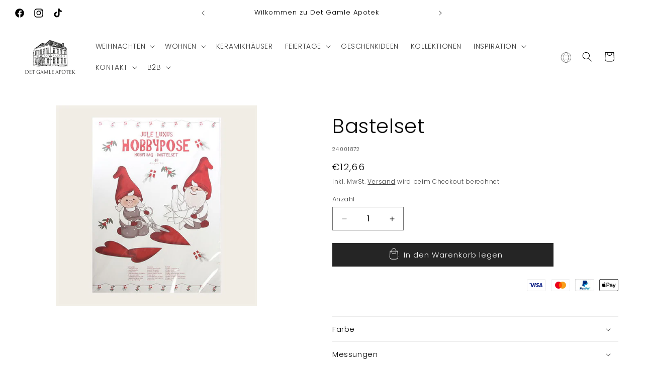

--- FILE ---
content_type: text/html; charset=utf-8
request_url: https://www.det-gamle-apotek.de/products/bastelset
body_size: 49097
content:
<!doctype html>
<html class="no-js" lang="de">
  <head>
    <meta charset="utf-8">
    <meta http-equiv="X-UA-Compatible" content="IE=edge">
    <meta name="viewport" content="width=device-width,initial-scale=1">
    <meta name="theme-color" content="">
    <link rel="canonical" href="https://www.det-gamle-apotek.de/products/bastelset">

    <!-- Google Tag Manager -->
<script>(function(w,d,s,l,i){w[l]=w[l]||[];w[l].push({'gtm.start':
new Date().getTime(),event:'gtm.js'});var f=d.getElementsByTagName(s)[0],
j=d.createElement(s),dl=l!='dataLayer'?'&l='+l:'';j.async=true;j.src=
'https://www.googletagmanager.com/gtm.js?id='+i+dl;f.parentNode.insertBefore(j,f);
})(window,document,'script','dataLayer','GTM-TM3W7LR8');</script>
<!-- End Google Tag Manager --><link rel="icon" type="image/png" href="//www.det-gamle-apotek.de/cdn/shop/files/DGA-Logo-uden_baggrund.png?crop=center&height=32&v=1700203135&width=32"><link rel="preconnect" href="https://fonts.shopifycdn.com" crossorigin><title>
      Bastelset
 &ndash; Det Gamle Apotek DE</title>

    
      <meta name="description" content="paper 2xbraided hearts 2xcarton,32xstrip1xgold star 1xred heart sticker6xsilkpap">
    

    

<meta property="og:site_name" content="Det Gamle Apotek DE">
<meta property="og:url" content="https://www.det-gamle-apotek.de/products/bastelset">
<meta property="og:title" content="Bastelset">
<meta property="og:type" content="product">
<meta property="og:description" content="paper 2xbraided hearts 2xcarton,32xstrip1xgold star 1xred heart sticker6xsilkpap"><meta property="og:image" content="http://www.det-gamle-apotek.de/cdn/shop/files/24001872.jpg?v=1767834161">
  <meta property="og:image:secure_url" content="https://www.det-gamle-apotek.de/cdn/shop/files/24001872.jpg?v=1767834161">
  <meta property="og:image:width" content="567">
  <meta property="og:image:height" content="567"><meta property="og:price:amount" content="12,66">
  <meta property="og:price:currency" content="EUR"><meta name="twitter:card" content="summary_large_image">
<meta name="twitter:title" content="Bastelset">
<meta name="twitter:description" content="paper 2xbraided hearts 2xcarton,32xstrip1xgold star 1xred heart sticker6xsilkpap">


    <script src="//www.det-gamle-apotek.de/cdn/shop/t/21/assets/constants.js?v=58251544750838685771762347022" defer="defer"></script>
    <script src="//www.det-gamle-apotek.de/cdn/shop/t/21/assets/pubsub.js?v=158357773527763999511762347022" defer="defer"></script>
    <script src="//www.det-gamle-apotek.de/cdn/shop/t/21/assets/global.js?v=37284204640041572741762347022" defer="defer"></script><script src="//www.det-gamle-apotek.de/cdn/shop/t/21/assets/animations.js?v=88693664871331136111762347022" defer="defer"></script><script>window.performance && window.performance.mark && window.performance.mark('shopify.content_for_header.start');</script><meta id="shopify-digital-wallet" name="shopify-digital-wallet" content="/56839241910/digital_wallets/dialog">
<meta name="shopify-checkout-api-token" content="421d9435e0bcbf2cffaf551dee2c9433">
<meta id="in-context-paypal-metadata" data-shop-id="56839241910" data-venmo-supported="false" data-environment="production" data-locale="de_DE" data-paypal-v4="true" data-currency="EUR">
<link rel="alternate" type="application/json+oembed" href="https://www.det-gamle-apotek.de/products/bastelset.oembed">
<script async="async" src="/checkouts/internal/preloads.js?locale=de-DE"></script>
<script id="shopify-features" type="application/json">{"accessToken":"421d9435e0bcbf2cffaf551dee2c9433","betas":["rich-media-storefront-analytics"],"domain":"www.det-gamle-apotek.de","predictiveSearch":true,"shopId":56839241910,"locale":"de"}</script>
<script>var Shopify = Shopify || {};
Shopify.shop = "det-gamle-apotek-de.myshopify.com";
Shopify.locale = "de";
Shopify.currency = {"active":"EUR","rate":"1.0"};
Shopify.country = "DE";
Shopify.theme = {"name":"Weihnachten 2025","id":188457779532,"schema_name":"Craft","schema_version":"13.0.1","theme_store_id":1368,"role":"main"};
Shopify.theme.handle = "null";
Shopify.theme.style = {"id":null,"handle":null};
Shopify.cdnHost = "www.det-gamle-apotek.de/cdn";
Shopify.routes = Shopify.routes || {};
Shopify.routes.root = "/";</script>
<script type="module">!function(o){(o.Shopify=o.Shopify||{}).modules=!0}(window);</script>
<script>!function(o){function n(){var o=[];function n(){o.push(Array.prototype.slice.apply(arguments))}return n.q=o,n}var t=o.Shopify=o.Shopify||{};t.loadFeatures=n(),t.autoloadFeatures=n()}(window);</script>
<script id="shop-js-analytics" type="application/json">{"pageType":"product"}</script>
<script defer="defer" async type="module" src="//www.det-gamle-apotek.de/cdn/shopifycloud/shop-js/modules/v2/client.init-shop-cart-sync_CqW1pdan.de.esm.js"></script>
<script defer="defer" async type="module" src="//www.det-gamle-apotek.de/cdn/shopifycloud/shop-js/modules/v2/chunk.common_CnfwdMT9.esm.js"></script>
<script type="module">
  await import("//www.det-gamle-apotek.de/cdn/shopifycloud/shop-js/modules/v2/client.init-shop-cart-sync_CqW1pdan.de.esm.js");
await import("//www.det-gamle-apotek.de/cdn/shopifycloud/shop-js/modules/v2/chunk.common_CnfwdMT9.esm.js");

  window.Shopify.SignInWithShop?.initShopCartSync?.({"fedCMEnabled":true,"windoidEnabled":true});

</script>
<script>(function() {
  var isLoaded = false;
  function asyncLoad() {
    if (isLoaded) return;
    isLoaded = true;
    var urls = ["https:\/\/cdn.nfcube.com\/instafeed-3fd43b786461f6c6e51d5c2c5357ae5d.js?shop=det-gamle-apotek-de.myshopify.com"];
    for (var i = 0; i < urls.length; i++) {
      var s = document.createElement('script');
      s.type = 'text/javascript';
      s.async = true;
      s.src = urls[i];
      var x = document.getElementsByTagName('script')[0];
      x.parentNode.insertBefore(s, x);
    }
  };
  if(window.attachEvent) {
    window.attachEvent('onload', asyncLoad);
  } else {
    window.addEventListener('load', asyncLoad, false);
  }
})();</script>
<script id="__st">var __st={"a":56839241910,"offset":3600,"reqid":"97187e4a-0bdd-468a-99fb-e542929f2ef6-1767863173","pageurl":"www.det-gamle-apotek.de\/products\/bastelset","u":"cb62ed915981","p":"product","rtyp":"product","rid":8704284033356};</script>
<script>window.ShopifyPaypalV4VisibilityTracking = true;</script>
<script id="captcha-bootstrap">!function(){'use strict';const t='contact',e='account',n='new_comment',o=[[t,t],['blogs',n],['comments',n],[t,'customer']],c=[[e,'customer_login'],[e,'guest_login'],[e,'recover_customer_password'],[e,'create_customer']],r=t=>t.map((([t,e])=>`form[action*='/${t}']:not([data-nocaptcha='true']) input[name='form_type'][value='${e}']`)).join(','),a=t=>()=>t?[...document.querySelectorAll(t)].map((t=>t.form)):[];function s(){const t=[...o],e=r(t);return a(e)}const i='password',u='form_key',d=['recaptcha-v3-token','g-recaptcha-response','h-captcha-response',i],f=()=>{try{return window.sessionStorage}catch{return}},m='__shopify_v',_=t=>t.elements[u];function p(t,e,n=!1){try{const o=window.sessionStorage,c=JSON.parse(o.getItem(e)),{data:r}=function(t){const{data:e,action:n}=t;return t[m]||n?{data:e,action:n}:{data:t,action:n}}(c);for(const[e,n]of Object.entries(r))t.elements[e]&&(t.elements[e].value=n);n&&o.removeItem(e)}catch(o){console.error('form repopulation failed',{error:o})}}const l='form_type',E='cptcha';function T(t){t.dataset[E]=!0}const w=window,h=w.document,L='Shopify',v='ce_forms',y='captcha';let A=!1;((t,e)=>{const n=(g='f06e6c50-85a8-45c8-87d0-21a2b65856fe',I='https://cdn.shopify.com/shopifycloud/storefront-forms-hcaptcha/ce_storefront_forms_captcha_hcaptcha.v1.5.2.iife.js',D={infoText:'Durch hCaptcha geschützt',privacyText:'Datenschutz',termsText:'Allgemeine Geschäftsbedingungen'},(t,e,n)=>{const o=w[L][v],c=o.bindForm;if(c)return c(t,g,e,D).then(n);var r;o.q.push([[t,g,e,D],n]),r=I,A||(h.body.append(Object.assign(h.createElement('script'),{id:'captcha-provider',async:!0,src:r})),A=!0)});var g,I,D;w[L]=w[L]||{},w[L][v]=w[L][v]||{},w[L][v].q=[],w[L][y]=w[L][y]||{},w[L][y].protect=function(t,e){n(t,void 0,e),T(t)},Object.freeze(w[L][y]),function(t,e,n,w,h,L){const[v,y,A,g]=function(t,e,n){const i=e?o:[],u=t?c:[],d=[...i,...u],f=r(d),m=r(i),_=r(d.filter((([t,e])=>n.includes(e))));return[a(f),a(m),a(_),s()]}(w,h,L),I=t=>{const e=t.target;return e instanceof HTMLFormElement?e:e&&e.form},D=t=>v().includes(t);t.addEventListener('submit',(t=>{const e=I(t);if(!e)return;const n=D(e)&&!e.dataset.hcaptchaBound&&!e.dataset.recaptchaBound,o=_(e),c=g().includes(e)&&(!o||!o.value);(n||c)&&t.preventDefault(),c&&!n&&(function(t){try{if(!f())return;!function(t){const e=f();if(!e)return;const n=_(t);if(!n)return;const o=n.value;o&&e.removeItem(o)}(t);const e=Array.from(Array(32),(()=>Math.random().toString(36)[2])).join('');!function(t,e){_(t)||t.append(Object.assign(document.createElement('input'),{type:'hidden',name:u})),t.elements[u].value=e}(t,e),function(t,e){const n=f();if(!n)return;const o=[...t.querySelectorAll(`input[type='${i}']`)].map((({name:t})=>t)),c=[...d,...o],r={};for(const[a,s]of new FormData(t).entries())c.includes(a)||(r[a]=s);n.setItem(e,JSON.stringify({[m]:1,action:t.action,data:r}))}(t,e)}catch(e){console.error('failed to persist form',e)}}(e),e.submit())}));const S=(t,e)=>{t&&!t.dataset[E]&&(n(t,e.some((e=>e===t))),T(t))};for(const o of['focusin','change'])t.addEventListener(o,(t=>{const e=I(t);D(e)&&S(e,y())}));const B=e.get('form_key'),M=e.get(l),P=B&&M;t.addEventListener('DOMContentLoaded',(()=>{const t=y();if(P)for(const e of t)e.elements[l].value===M&&p(e,B);[...new Set([...A(),...v().filter((t=>'true'===t.dataset.shopifyCaptcha))])].forEach((e=>S(e,t)))}))}(h,new URLSearchParams(w.location.search),n,t,e,['guest_login'])})(!0,!0)}();</script>
<script integrity="sha256-4kQ18oKyAcykRKYeNunJcIwy7WH5gtpwJnB7kiuLZ1E=" data-source-attribution="shopify.loadfeatures" defer="defer" src="//www.det-gamle-apotek.de/cdn/shopifycloud/storefront/assets/storefront/load_feature-a0a9edcb.js" crossorigin="anonymous"></script>
<script data-source-attribution="shopify.dynamic_checkout.dynamic.init">var Shopify=Shopify||{};Shopify.PaymentButton=Shopify.PaymentButton||{isStorefrontPortableWallets:!0,init:function(){window.Shopify.PaymentButton.init=function(){};var t=document.createElement("script");t.src="https://www.det-gamle-apotek.de/cdn/shopifycloud/portable-wallets/latest/portable-wallets.de.js",t.type="module",document.head.appendChild(t)}};
</script>
<script data-source-attribution="shopify.dynamic_checkout.buyer_consent">
  function portableWalletsHideBuyerConsent(e){var t=document.getElementById("shopify-buyer-consent"),n=document.getElementById("shopify-subscription-policy-button");t&&n&&(t.classList.add("hidden"),t.setAttribute("aria-hidden","true"),n.removeEventListener("click",e))}function portableWalletsShowBuyerConsent(e){var t=document.getElementById("shopify-buyer-consent"),n=document.getElementById("shopify-subscription-policy-button");t&&n&&(t.classList.remove("hidden"),t.removeAttribute("aria-hidden"),n.addEventListener("click",e))}window.Shopify?.PaymentButton&&(window.Shopify.PaymentButton.hideBuyerConsent=portableWalletsHideBuyerConsent,window.Shopify.PaymentButton.showBuyerConsent=portableWalletsShowBuyerConsent);
</script>
<script data-source-attribution="shopify.dynamic_checkout.cart.bootstrap">document.addEventListener("DOMContentLoaded",(function(){function t(){return document.querySelector("shopify-accelerated-checkout-cart, shopify-accelerated-checkout")}if(t())Shopify.PaymentButton.init();else{new MutationObserver((function(e,n){t()&&(Shopify.PaymentButton.init(),n.disconnect())})).observe(document.body,{childList:!0,subtree:!0})}}));
</script>
<link id="shopify-accelerated-checkout-styles" rel="stylesheet" media="screen" href="https://www.det-gamle-apotek.de/cdn/shopifycloud/portable-wallets/latest/accelerated-checkout-backwards-compat.css" crossorigin="anonymous">
<style id="shopify-accelerated-checkout-cart">
        #shopify-buyer-consent {
  margin-top: 1em;
  display: inline-block;
  width: 100%;
}

#shopify-buyer-consent.hidden {
  display: none;
}

#shopify-subscription-policy-button {
  background: none;
  border: none;
  padding: 0;
  text-decoration: underline;
  font-size: inherit;
  cursor: pointer;
}

#shopify-subscription-policy-button::before {
  box-shadow: none;
}

      </style>
<script id="sections-script" data-sections="header" defer="defer" src="//www.det-gamle-apotek.de/cdn/shop/t/21/compiled_assets/scripts.js?84848"></script>
<script>window.performance && window.performance.mark && window.performance.mark('shopify.content_for_header.end');</script>


    <style data-shopify>
      @font-face {
  font-family: Poppins;
  font-weight: 300;
  font-style: normal;
  font-display: swap;
  src: url("//www.det-gamle-apotek.de/cdn/fonts/poppins/poppins_n3.05f58335c3209cce17da4f1f1ab324ebe2982441.woff2") format("woff2"),
       url("//www.det-gamle-apotek.de/cdn/fonts/poppins/poppins_n3.6971368e1f131d2c8ff8e3a44a36b577fdda3ff5.woff") format("woff");
}

      @font-face {
  font-family: Poppins;
  font-weight: 700;
  font-style: normal;
  font-display: swap;
  src: url("//www.det-gamle-apotek.de/cdn/fonts/poppins/poppins_n7.56758dcf284489feb014a026f3727f2f20a54626.woff2") format("woff2"),
       url("//www.det-gamle-apotek.de/cdn/fonts/poppins/poppins_n7.f34f55d9b3d3205d2cd6f64955ff4b36f0cfd8da.woff") format("woff");
}

      @font-face {
  font-family: Poppins;
  font-weight: 300;
  font-style: italic;
  font-display: swap;
  src: url("//www.det-gamle-apotek.de/cdn/fonts/poppins/poppins_i3.8536b4423050219f608e17f134fe9ea3b01ed890.woff2") format("woff2"),
       url("//www.det-gamle-apotek.de/cdn/fonts/poppins/poppins_i3.0f4433ada196bcabf726ed78f8e37e0995762f7f.woff") format("woff");
}

      @font-face {
  font-family: Poppins;
  font-weight: 700;
  font-style: italic;
  font-display: swap;
  src: url("//www.det-gamle-apotek.de/cdn/fonts/poppins/poppins_i7.42fd71da11e9d101e1e6c7932199f925f9eea42d.woff2") format("woff2"),
       url("//www.det-gamle-apotek.de/cdn/fonts/poppins/poppins_i7.ec8499dbd7616004e21155106d13837fff4cf556.woff") format("woff");
}

      @font-face {
  font-family: Poppins;
  font-weight: 300;
  font-style: normal;
  font-display: swap;
  src: url("//www.det-gamle-apotek.de/cdn/fonts/poppins/poppins_n3.05f58335c3209cce17da4f1f1ab324ebe2982441.woff2") format("woff2"),
       url("//www.det-gamle-apotek.de/cdn/fonts/poppins/poppins_n3.6971368e1f131d2c8ff8e3a44a36b577fdda3ff5.woff") format("woff");
}


      
        :root,
        .color-scheme-1 {
          --color-background: 255,255,255;
        
          --gradient-background: #ffffff;
        

        

        --color-foreground: 0,0,0;
        --color-background-contrast: 191,191,191;
        --color-shadow: 37,37,37;
        --color-button: 37,37,37;
        --color-button-text: 255,255,255;
        --color-secondary-button: 255,255,255;
        --color-secondary-button-text: 37,37,37;
        --color-link: 37,37,37;
        --color-badge-foreground: 0,0,0;
        --color-badge-background: 255,255,255;
        --color-badge-border: 0,0,0;
        --payment-terms-background-color: rgb(255 255 255);
      }
      
        
        .color-scheme-2 {
          --color-background: 240,237,231;
        
          --gradient-background: #f0ede7;
        

        

        --color-foreground: 37,37,37;
        --color-background-contrast: 191,178,153;
        --color-shadow: 37,37,37;
        --color-button: 44,51,47;
        --color-button-text: 255,255,255;
        --color-secondary-button: 240,237,231;
        --color-secondary-button-text: 80,86,85;
        --color-link: 80,86,85;
        --color-badge-foreground: 37,37,37;
        --color-badge-background: 240,237,231;
        --color-badge-border: 37,37,37;
        --payment-terms-background-color: rgb(240 237 231);
      }
      
        
        .color-scheme-3 {
          --color-background: 166,154,146;
        
          --gradient-background: #a69a92;
        

        

        --color-foreground: 255,255,255;
        --color-background-contrast: 102,90,83;
        --color-shadow: 37,37,37;
        --color-button: 255,255,255;
        --color-button-text: 0,0,0;
        --color-secondary-button: 166,154,146;
        --color-secondary-button-text: 37,37,37;
        --color-link: 37,37,37;
        --color-badge-foreground: 255,255,255;
        --color-badge-background: 166,154,146;
        --color-badge-border: 255,255,255;
        --payment-terms-background-color: rgb(166 154 146);
      }
      
        
        .color-scheme-4 {
          --color-background: 44,51,47;
        
          --gradient-background: #2c332f;
        

        

        --color-foreground: 255,255,255;
        --color-background-contrast: 56,65,60;
        --color-shadow: 37,37,37;
        --color-button: 255,255,255;
        --color-button-text: 44,51,47;
        --color-secondary-button: 44,51,47;
        --color-secondary-button-text: 255,255,255;
        --color-link: 255,255,255;
        --color-badge-foreground: 255,255,255;
        --color-badge-background: 44,51,47;
        --color-badge-border: 255,255,255;
        --payment-terms-background-color: rgb(44 51 47);
      }
      
        
        .color-scheme-5 {
          --color-background: 63,81,71;
        
          --gradient-background: #3f5147;
        

        

        --color-foreground: 239,236,236;
        --color-background-contrast: 7,9,8;
        --color-shadow: 37,37,37;
        --color-button: 239,236,236;
        --color-button-text: 63,81,71;
        --color-secondary-button: 63,81,71;
        --color-secondary-button-text: 239,236,236;
        --color-link: 239,236,236;
        --color-badge-foreground: 239,236,236;
        --color-badge-background: 63,81,71;
        --color-badge-border: 239,236,236;
        --payment-terms-background-color: rgb(63 81 71);
      }
      
        
        .color-scheme-e39bbd52-060b-4e7d-8237-a08030ccafb2 {
          --color-background: 228,205,163;
        
          --gradient-background: #e4cda3;
        

        

        --color-foreground: 63,48,41;
        --color-background-contrast: 199,151,64;
        --color-shadow: 37,37,37;
        --color-button: 37,37,37;
        --color-button-text: 255,255,255;
        --color-secondary-button: 228,205,163;
        --color-secondary-button-text: 37,37,37;
        --color-link: 37,37,37;
        --color-badge-foreground: 63,48,41;
        --color-badge-background: 228,205,163;
        --color-badge-border: 63,48,41;
        --payment-terms-background-color: rgb(228 205 163);
      }
      
        
        .color-scheme-88e864dc-8358-413e-b653-aa41660abb8d {
          --color-background: 123,65,65;
        
          --gradient-background: #7b4141;
        

        

        --color-foreground: 255,255,255;
        --color-background-contrast: 40,21,21;
        --color-shadow: 37,37,37;
        --color-button: 37,37,37;
        --color-button-text: 255,255,255;
        --color-secondary-button: 123,65,65;
        --color-secondary-button-text: 37,37,37;
        --color-link: 37,37,37;
        --color-badge-foreground: 255,255,255;
        --color-badge-background: 123,65,65;
        --color-badge-border: 255,255,255;
        --payment-terms-background-color: rgb(123 65 65);
      }
      
        
        .color-scheme-bb4141fd-786b-406f-a211-481b98acdda6 {
          --color-background: 0,0,0;
        
          --gradient-background: #000000;
        

        

        --color-foreground: 255,255,255;
        --color-background-contrast: 128,128,128;
        --color-shadow: 0,0,0;
        --color-button: 0,0,0;
        --color-button-text: 255,255,255;
        --color-secondary-button: 0,0,0;
        --color-secondary-button-text: 0,0,0;
        --color-link: 0,0,0;
        --color-badge-foreground: 255,255,255;
        --color-badge-background: 0,0,0;
        --color-badge-border: 255,255,255;
        --payment-terms-background-color: rgb(0 0 0);
      }
      

      body, .color-scheme-1, .color-scheme-2, .color-scheme-3, .color-scheme-4, .color-scheme-5, .color-scheme-e39bbd52-060b-4e7d-8237-a08030ccafb2, .color-scheme-88e864dc-8358-413e-b653-aa41660abb8d, .color-scheme-bb4141fd-786b-406f-a211-481b98acdda6 {
        color: rgba(var(--color-foreground), 0.75);
        background-color: rgb(var(--color-background));
      }

      :root {
        --font-body-family: Poppins, sans-serif;
        --font-body-style: normal;
        --font-body-weight: 300;
        --font-body-weight-bold: 600;

        --font-heading-family: Poppins, sans-serif;
        --font-heading-style: normal;
        --font-heading-weight: 300;

        --font-body-scale: 1.0;
        --font-heading-scale: 1.0;

        --media-padding: px;
        --media-border-opacity: 0.1;
        --media-border-width: 0px;
        --media-radius: 0px;
        --media-shadow-opacity: 0.0;
        --media-shadow-horizontal-offset: 0px;
        --media-shadow-vertical-offset: 4px;
        --media-shadow-blur-radius: 5px;
        --media-shadow-visible: 0;

        --page-width: 160rem;
        --page-width-margin: 0rem;

        --product-card-image-padding: 0.0rem;
        --product-card-corner-radius: 0.0rem;
        --product-card-text-alignment: center;
        --product-card-border-width: 0.1rem;
        --product-card-border-opacity: 0.05;
        --product-card-shadow-opacity: 0.1;
        --product-card-shadow-visible: 1;
        --product-card-shadow-horizontal-offset: 0.0rem;
        --product-card-shadow-vertical-offset: 0.4rem;
        --product-card-shadow-blur-radius: 0.5rem;

        --collection-card-image-padding: 0.0rem;
        --collection-card-corner-radius: 0.0rem;
        --collection-card-text-alignment: center;
        --collection-card-border-width: 0.0rem;
        --collection-card-border-opacity: 0.0;
        --collection-card-shadow-opacity: 0.1;
        --collection-card-shadow-visible: 1;
        --collection-card-shadow-horizontal-offset: 0.0rem;
        --collection-card-shadow-vertical-offset: 0.0rem;
        --collection-card-shadow-blur-radius: 0.0rem;

        --blog-card-image-padding: 0.0rem;
        --blog-card-corner-radius: 0.0rem;
        --blog-card-text-alignment: left;
        --blog-card-border-width: 0.0rem;
        --blog-card-border-opacity: 0.0;
        --blog-card-shadow-opacity: 0.1;
        --blog-card-shadow-visible: 1;
        --blog-card-shadow-horizontal-offset: 0.0rem;
        --blog-card-shadow-vertical-offset: 0.0rem;
        --blog-card-shadow-blur-radius: 0.0rem;

        --badge-corner-radius: 0.0rem;

        --popup-border-width: 1px;
        --popup-border-opacity: 0.5;
        --popup-corner-radius: 0px;
        --popup-shadow-opacity: 0.0;
        --popup-shadow-horizontal-offset: 0px;
        --popup-shadow-vertical-offset: 4px;
        --popup-shadow-blur-radius: 5px;

        --drawer-border-width: 1px;
        --drawer-border-opacity: 0.1;
        --drawer-shadow-opacity: 0.0;
        --drawer-shadow-horizontal-offset: 0px;
        --drawer-shadow-vertical-offset: 4px;
        --drawer-shadow-blur-radius: 5px;

        --spacing-sections-desktop: 0px;
        --spacing-sections-mobile: 0px;

        --grid-desktop-vertical-spacing: 20px;
        --grid-desktop-horizontal-spacing: 20px;
        --grid-mobile-vertical-spacing: 10px;
        --grid-mobile-horizontal-spacing: 10px;

        --text-boxes-border-opacity: 0.1;
        --text-boxes-border-width: 0px;
        --text-boxes-radius: 0px;
        --text-boxes-shadow-opacity: 0.0;
        --text-boxes-shadow-visible: 0;
        --text-boxes-shadow-horizontal-offset: 0px;
        --text-boxes-shadow-vertical-offset: 4px;
        --text-boxes-shadow-blur-radius: 5px;

        --buttons-radius: 0px;
        --buttons-radius-outset: 0px;
        --buttons-border-width: 1px;
        --buttons-border-opacity: 1.0;
        --buttons-shadow-opacity: 0.0;
        --buttons-shadow-visible: 0;
        --buttons-shadow-horizontal-offset: 0px;
        --buttons-shadow-vertical-offset: 4px;
        --buttons-shadow-blur-radius: 5px;
        --buttons-border-offset: 0px;

        --inputs-radius: 0px;
        --inputs-border-width: 1px;
        --inputs-border-opacity: 0.55;
        --inputs-shadow-opacity: 0.0;
        --inputs-shadow-horizontal-offset: 0px;
        --inputs-margin-offset: 0px;
        --inputs-shadow-vertical-offset: 4px;
        --inputs-shadow-blur-radius: 5px;
        --inputs-radius-outset: 0px;

        --variant-pills-radius: 40px;
        --variant-pills-border-width: 1px;
        --variant-pills-border-opacity: 0.55;
        --variant-pills-shadow-opacity: 0.0;
        --variant-pills-shadow-horizontal-offset: 0px;
        --variant-pills-shadow-vertical-offset: 4px;
        --variant-pills-shadow-blur-radius: 5px;
      }

      *,
      *::before,
      *::after {
        box-sizing: inherit;
      }

      html {
        box-sizing: border-box;
        font-size: calc(var(--font-body-scale) * 62.5%);
        height: 100%;
      }

      body {
        display: grid;
        grid-template-rows: auto auto 1fr auto;
        grid-template-columns: 100%;
        min-height: 100%;
        margin: 0;
        font-size: 1.5rem;
        letter-spacing: 0.06rem;
        line-height: calc(1 + 0.8 / var(--font-body-scale));
        font-family: var(--font-body-family);
        font-style: var(--font-body-style);
        font-weight: var(--font-body-weight);
      }

      @media screen and (min-width: 750px) {
        body {
          font-size: 1.6rem;
        }
      }
    </style>

    <link href="//www.det-gamle-apotek.de/cdn/shop/t/21/assets/base.css?v=180072568476472041731762347022" rel="stylesheet" type="text/css" media="all" />
<link rel="preload" as="font" href="//www.det-gamle-apotek.de/cdn/fonts/poppins/poppins_n3.05f58335c3209cce17da4f1f1ab324ebe2982441.woff2" type="font/woff2" crossorigin><link rel="preload" as="font" href="//www.det-gamle-apotek.de/cdn/fonts/poppins/poppins_n3.05f58335c3209cce17da4f1f1ab324ebe2982441.woff2" type="font/woff2" crossorigin><link href="//www.det-gamle-apotek.de/cdn/shop/t/21/assets/component-localization-form.css?v=124545717069420038221762347022" rel="stylesheet" type="text/css" media="all" />
      <script src="//www.det-gamle-apotek.de/cdn/shop/t/21/assets/localization-form.js?v=169565320306168926741762347022" defer="defer"></script><link
        rel="stylesheet"
        href="//www.det-gamle-apotek.de/cdn/shop/t/21/assets/component-predictive-search.css?v=118923337488134913561762347022"
        media="print"
        onload="this.media='all'"
      ><script>
      document.documentElement.className = document.documentElement.className.replace('no-js', 'js');
      if (Shopify.designMode) {
        document.documentElement.classList.add('shopify-design-mode');
      }
    </script>

    <script type="text/javascript" async="" src="https://static.klaviyo.com/onsite/js/Rdddxu/klaviyo.js"></script>
    
  <!-- BEGIN app block: shopify://apps/shinebuilder/blocks/shinepage-scripts/78f044cf-2e4d-45e3-89fd-ff04c1a581b8 -->




    <link href="//cdn.shopify.com/extensions/89718ebe-8bf9-49d8-8c6f-fb29957ccf0d/shinebuilder-252/assets/flickity.min.css" rel="stylesheet" type="text/css" media="all" />
    <link href="//cdn.shopify.com/extensions/89718ebe-8bf9-49d8-8c6f-fb29957ccf0d/shinebuilder-252/assets/photoswipe.css" rel="stylesheet" type="text/css" media="all" />






    <style id="sp-animations">
        :root {
        --sp-animation-duration: 0.6s;
        --sp-animation-delay: 0.75s;
        --sp-image-hover-duration: 0.35s;
        
        }
    </style>



    
    
    

    <style id="sp-global-layout">
        :root {
         --sp-container-desktop-width: 1200px;
         --sp-container-tablet-width: 700px;
         --sp-container-mobile-width: 600px;
         --sp-container-desktop-padding: 15.0px;
         --sp-container-tablet-padding: 15.0px;
         --sp-container-mobile-padding: 15.0px;
         --sp-column-desktop-padding: 15.0px;
         --sp-column-tablet-padding: 15.0px;
         --sp-column-mobile-padding: 15.0px;
         --sp-section-top-padding: 10rem;
            --sp-section-bottom-padding: 10rem;
            --sp-section-heading-width: 65rem;
            --sp-heading-font-family: initial;
            --sp-heading-font-weight: normal;
            --sp-heading-font-style: normal;
            --sp-heading-line-height: normal;
            --sp-heading-letter-spacing: normal;
            --sp-heading-spacing-scale: 1;
            --sp-body-font-family: initial;
            --sp-body-font-weight: normal;
            --sp-body-font-style: normal;
            --sp-description-line-height: normal;
            --sp-body-letter-spacing: normal;
            --sp-section-heading-size: 48px;
            --sp-section-sub-heading-size: 12px;
            --sp-section-description-size: 16px;
            --sp-section-background-color: #FFF;
            --sp-section-background-gradient-color: "";
            --sp-section-text-color: #1e1e1e;
            --sp-section-text-color-rgb: 30, 30, 30;
            --sp-margin-scale: 0.5;
            --sp-font-scale: 1;
            --sp-column-shift: 0%;
            --sp-sub-heading-margin-top: 1rem;
            --sp-description-margin-top: 2rem;
            --sp-heading-margin-top: 1rem;
            --sp-button-margin-top: 1rem;
            --sp-image-aspect-ratio: 1;
            --sp-card-border-width: 0px;
            --sp-card-border-color: #eee;
            --sp-card-shadow-color: transparent;
            --sp-button-wrapper-column-gap: 10px;
            --sp-button-scale: 1;
            --sp-button-font-scale: 1;
            --sp-button-radius: 0px;
            --sp-button-border-width: 1px;
            --sp-button-padding-top: 0.6rem;
            --sp-button-padding-left: 4rem;
            --sp-button-font-size: 1.4rem;
            --sp-button-text-spacing: 0px;
            --sp-button-background-color: #222;
            --sp-button-text-color: #222;
            --sp-button-background-gradient-color: "";
            --sp-content-max-width: 30%;
            --sp-content-spacing: 20px;
            --sp-animation-order: 0;
            --sp-ease-out-slow: cubic-bezier(0, 0, .3, 1);
            --sp-animation-delay: 75ms;
            --sp-animation-slide-in: sp-slideIn var(--sp-animation-duration) var(--sp-ease-out-slow) forwards;
            --sp-slideshow-progress-duration: 3s;
            --sp-circular-progress-stroke-width: 1;
            --sp-slideshow-progress-play-state: running;
            --sp-slideshow-pagination-background-radius: 20px;
            --sp-slideshow-navigarion-width: 56px;
            --sp-slideshow-navigarion-icon-width: 14px;
            --sp-navigation-border-width: 1.5px;
            --sp-slideshow-navigarion-border-radius: 50%;
            --sp-slideshow-content-border-radius: 30px;
            --sp-slideshow-content-border-size: 1px;
            --sp-navigation-scale: 1;
            --shape--blob-1: 97.686% 33.617%, 98.392% 36.152%, 98.96% 38.721%, 99.398% 41.315%, 99.712% 43.928%, 99.909% 46.552%, 99.995% 49.182%, 99.974% 51.813%, 99.852% 54.441%, 99.63% 57.063%, 99.311% 59.675%, 98.897% 62.274%, 98.389% 64.856%, 97.787% 67.417%, 97.091% 69.955%, 96.299% 72.464%, 95.411% 74.941%, 94.422% 77.379%, 93.329% 79.773%, 92.127% 82.114%, 90.812% 84.393%, 89.377% 86.598%, 87.813% 88.714%, 86.114% 90.723%, 84.272% 92.6%, 82.279% 94.317%, 80.125% 95.828%, 77.832% 97.117%, 75.423% 98.172%, 72.92% 98.983%, 70.352% 99.552%, 67.743% 99.887%, 65.115% 100%, 62.485% 99.907%, 59.869% 99.627%, 57.277% 99.176%, 54.717% 98.571%, 52.193% 97.825%, 49.711% 96.954%, 47.271% 95.967%, 44.877% 94.876%, 42.529% 93.689%, 40.227% 92.414%, 37.972% 91.058%, 35.764% 89.626%, 33.604% 88.123%, 31.491% 86.555%, 29.426% 84.924%, 27.41% 83.234%, 25.441% 81.487%, 23.522% 79.687%, 21.651% 77.836%, 19.832% 75.935%, 18.064% 73.986%, 16.35% 71.99%, 14.691% 69.947%, 13.09% 67.859%, 11.549% 65.726%, 10.073% 63.547%, 8.665% 61.324%, 7.331% 59.056%, 6.076% 56.744%, 4.907% 54.386%, 3.832% 51.984%, 2.861% 49.539%, 2.006% 47.05%, 1.28% 44.521%, .699% 41.955%, .28% 39.358%, .044% 36.738%, .014% 34.107%, .212% 31.484%, .66% 28.892%, 1.371% 26.359%, 2.338% 23.913%, 3.54% 21.574%, 4.951% 19.354%, 6.546% 17.261%, 8.3% 15.3%, 10.191% 13.471%, 12.199% 11.771%, 14.307% 10.197%, 16.502% 8.746%, 18.771% 7.414%, 21.104% 6.198%, 23.493% 5.094%, 25.93% 4.101%, 28.408% 3.217%, 30.922% 2.439%, 33.466% 1.768%, 36.036% 1.203%, 38.627% .744%, 41.235% .394%, 43.855% .152%, 46.483% .023%, 49.114% .008%, 51.744% .103%, 54.366% .315%, 56.977% .648%, 59.569% 1.1%, 62.137% 1.672%, 64.676% 2.363%, 67.179% 3.173%, 69.642% 4.101%, 72.056% 5.147%, 74.416% 6.31%, 76.715% 7.59%, 78.946% 8.985%, 81.102% 10.494%, 83.174% 12.115%, 85.156% 13.846%, 87.039% 15.684%, 88.815% 17.625%, 90.477% 19.664%, 92.017% 21.797%, 93.429% 24.017%, 94.707% 26.318%, 95.844% 28.69%, 96.838% 31.126%, 97.686% 33.617%;
            --shape--blob-2: 85.349% 11.712%, 87.382% 13.587%, 89.228% 15.647%, 90.886% 17.862%, 92.359% 20.204%, 93.657% 22.647%, 94.795% 25.169%, 95.786% 27.752%, 96.645% 30.382%, 97.387% 33.048%, 98.025% 35.74%, 98.564% 38.454%, 99.007% 41.186%, 99.358% 43.931%, 99.622% 46.685%, 99.808% 49.446%, 99.926% 52.21%, 99.986% 54.977%, 99.999% 57.744%, 99.975% 60.511%, 99.923% 63.278%, 99.821% 66.043%, 99.671% 68.806%, 99.453% 71.565%, 99.145% 74.314%, 98.724% 77.049%, 98.164% 79.759%, 97.433% 82.427%, 96.495% 85.03%, 95.311% 87.529%, 93.841% 89.872%, 92.062% 91.988%, 89.972% 93.796%, 87.635% 95.273%, 85.135% 96.456%, 82.532% 97.393%, 79.864% 98.127%, 77.156% 98.695%, 74.424% 99.129%, 71.676% 99.452%, 68.918% 99.685%, 66.156% 99.844%, 63.39% 99.942%, 60.624% 99.99%, 57.856% 99.999%, 55.089% 99.978%, 52.323% 99.929%, 49.557% 99.847%, 46.792% 99.723%, 44.031% 99.549%, 41.273% 99.317%, 38.522% 99.017%, 35.781% 98.639%, 33.054% 98.17%, 30.347% 97.599%, 27.667% 96.911%, 25.024% 96.091%, 22.432% 95.123%, 19.907% 93.994%, 17.466% 92.69%, 15.126% 91.216%, 12.902% 89.569%, 10.808% 87.761%, 8.854% 85.803%, 7.053% 83.703%, 5.418% 81.471%, 3.962% 79.119%, 2.702% 76.656%, 1.656% 74.095%, .846% 71.45%, .294% 68.74%, .024% 65.987%, .05% 63.221%, .343% 60.471%, .858% 57.752%, 1.548% 55.073%, 2.37% 52.431%, 3.283% 49.819%, 4.253% 47.227%, 5.249% 44.646%, 6.244% 42.063%, 7.211% 39.471%, 8.124% 36.858%, 8.958% 34.22%, 9.711% 31.558%, 10.409% 28.88%, 11.083% 26.196%, 11.76% 23.513%, 12.474% 20.839%, 13.259% 18.186%, 14.156% 15.569%, 15.214% 13.012%, 16.485% 10.556%, 18.028% 8.261%, 19.883% 6.211%, 22.041% 4.484%, 24.44% 3.11%, 26.998% 2.057%, 29.651% 1.275%, 32.36% .714%, 35.101% .337%, 37.859% .11%, 40.624% .009%, 43.391% .016%, 46.156% .113%, 48.918% .289%, 51.674% .533%, 54.425% .837%, 57.166% 1.215%, 59.898% 1.654%, 62.618% 2.163%, 65.322% 2.75%, 68.006% 3.424%, 70.662% 4.197%, 73.284% 5.081%, 75.86% 6.091%, 78.376% 7.242%, 80.813% 8.551%, 83.148% 10.036%, 85.349% 11.712%;
            --shape--blob-3: 78.621% 12.736%, 80.746% 14.354%, 82.71% 16.163%, 84.52% 18.127%, 86.187% 20.215%, 87.721% 22.401%, 89.134% 24.668%, 90.437% 27%, 91.639% 29.386%, 92.748% 31.816%, 93.77% 34.284%, 94.714% 36.783%, 95.583% 39.309%, 96.382% 41.858%, 97.112% 44.428%, 97.77% 47.017%, 98.353% 49.624%, 98.858% 52.248%, 99.279% 54.886%, 99.611% 57.536%, 99.847% 60.197%, 99.977% 62.865%, 99.991% 65.537%, 99.879% 68.205%, 99.626% 70.865%, 99.217% 73.504%, 98.635% 76.111%, 97.863% 78.668%, 96.879% 81.151%, 95.683% 83.538%, 94.291% 85.818%, 92.717% 87.976%, 90.974% 89.999%, 89.075% 91.878%, 87.033% 93.599%, 84.86% 95.151%, 82.567% 96.52%, 80.167% 97.692%, 77.673% 98.647%, 75.1% 99.364%, 72.469% 99.819%, 69.805% 99.997%, 67.136% 99.893%, 64.491% 99.529%, 61.884% 98.946%, 59.324% 98.186%, 56.807% 97.29%, 54.329% 96.293%, 51.88% 95.225%, 49.451% 94.114%, 47.03% 92.984%, 44.607% 91.858%, 42.173% 90.757%, 39.719% 89.701%, 37.245% 88.695%, 34.756% 87.723%, 32.263% 86.763%, 29.775% 85.79%, 27.301% 84.782%, 24.852% 83.715%, 22.441% 82.564%, 20.085% 81.306%, 17.802% 79.919%, 15.615% 78.386%, 13.549% 76.694%, 11.627% 74.839%, 9.875% 72.824%, 8.296% 70.669%, 6.878% 68.406%, 5.612% 66.054%, 4.489% 63.63%, 3.502% 61.148%, 2.645% 58.618%, 1.914% 56.049%, 1.304% 53.448%, .812% 50.823%, .437% 48.178%, .177% 45.519%, .033% 42.852%, .004% 40.181%, .091% 37.511%, .299% 34.847%, .634% 32.197%, 1.088% 29.565%, 1.657% 26.955%, 2.344% 24.374%, 3.15% 21.827%, 4.078% 19.322%, 5.133% 16.868%, 6.321% 14.475%, 7.651% 12.159%, 9.134% 9.937%, 10.78% 7.835%, 12.604% 5.883%, 14.615% 4.127%, 16.82% 2.622%, 19.214% 1.442%, 21.758% .633%, 24.387% .168%, 27.052% .002%, 29.721% .082%, 32.378% .357%, 35.016% .781%, 37.632% 1.318%, 40.231% 1.936%, 42.817% 2.607%, 45.396% 3.304%, 47.975% 4.002%, 50.561% 4.673%, 53.163% 5.278%, 55.778% 5.822%, 58.401% 6.329%, 61.027% 6.821%, 63.65% 7.326%, 66.264% 7.878%, 68.858% 8.515%, 71.418% 9.281%, 73.919% 10.217%, 76.332% 11.362%, 78.621% 12.736%;
            --shape--blob-4: 80.628% 3.397%, 82.907% 4.713%, 85.051% 6.239%, 87.055% 7.945%, 88.916% 9.806%, 90.636% 11.799%, 92.213% 13.907%, 93.65% 16.112%, 94.946% 18.403%, 96.102% 20.768%, 97.115% 23.198%, 97.983% 25.683%, 98.702% 28.215%, 99.256% 30.788%, 99.652% 33.39%, 99.898% 36.011%, 99.998% 38.642%, 99.953% 41.274%, 99.765% 43.899%, 99.436% 46.511%, 98.966% 49.101%, 98.355% 51.662%, 97.602% 54.184%, 96.703% 56.658%, 95.658% 59.074%, 94.459% 61.417%, 93.104% 63.674%, 91.61% 65.841%, 89.994% 67.919%, 88.274% 69.912%, 86.469% 71.828%, 84.595% 73.677%, 82.668% 75.471%, 80.701% 77.221%, 78.709% 78.941%, 76.701% 80.644%, 74.69% 82.343%, 72.683% 84.048%, 70.68% 85.756%, 68.669% 87.455%, 66.637% 89.129%, 64.575% 90.765%, 62.468% 92.344%, 60.307% 93.847%, 58.08% 95.251%, 55.778% 96.528%, 53.396% 97.648%, 50.934% 98.576%, 48.398% 99.281%, 45.809% 99.751%, 43.186% 99.976%, 40.555% 99.967%, 37.933% 99.738%, 35.337% 99.303%, 32.781% 98.675%, 30.276% 97.865%, 27.834% 96.884%, 25.462% 95.741%, 23.171% 94.446%, 20.969% 93.004%, 18.866% 91.42%, 16.874% 89.7%, 14.991% 87.861%, 13.22% 85.913%, 11.56% 83.87%, 10.011% 81.742%, 8.574% 79.537%, 7.246% 77.263%, 6.029% 74.929%, 4.921% 72.541%, 3.923% 70.106%, 3.034% 67.628%, 2.256% 65.113%, 1.587% 62.566%, 1.033% 59.993%, .595% 57.397%, .275% 54.784%, .076% 52.159%, .001% 49.528%, .052% 46.896%, .236% 44.27%, .556% 41.657%, 1.019% 39.066%, 1.631% 36.506%, 2.398% 33.988%, 3.328% 31.525%, 4.412% 29.127%, 5.654% 26.806%, 7.044% 24.57%, 8.571% 22.426%, 10.224% 20.378%, 11.993% 18.429%, 13.868% 16.581%, 15.84% 14.837%, 17.9% 13.198%, 20.041% 11.666%, 22.255% 10.243%, 24.54% 8.937%, 26.891% 7.752%, 29.296% 6.68%, 31.746% 5.718%, 34.235% 4.86%, 36.755% 4.099%, 39.3% 3.427%, 41.865% 2.833%, 44.444% 2.306%, 47.035% 1.836%, 49.633% 1.412%, 52.237% 1.025%, 54.847% .677%, 57.463% .383%, 60.086% .162%, 62.715% .029%, 65.348% .006%, 67.978% .112%, 70.597% .372%, 73.193% .808%, 75.747% 1.446%, 78.234% 2.304%, 80.628% 3.397%;
            --shape--blob-5: 80.452% 2.197%, 82.761% 3.507%, 84.885% 5.101%, 86.818% 6.922%, 88.568% 8.92%, 90.147% 11.056%, 91.569% 13.3%, 92.848% 15.628%, 93.997% 18.023%, 95.026% 20.472%, 95.944% 22.966%, 96.759% 25.494%, 97.476% 28.053%, 98.1% 30.635%, 98.634% 33.238%, 99.082% 35.856%, 99.444% 38.489%, 99.714% 41.132%, 99.893% 43.782%, 99.986% 46.438%, 99.992% 49.094%, 99.909% 51.75%, 99.736% 54.401%, 99.472% 57.045%, 99.113% 59.677%, 98.656% 62.294%, 98.098% 64.892%, 97.435% 67.465%, 96.663% 70.007%, 95.776% 72.511%, 94.769% 74.969%, 93.636% 77.373%, 92.372% 79.709%, 90.97% 81.966%, 89.423% 84.125%, 87.728% 86.17%, 85.898% 88.095%, 83.943% 89.894%, 81.873% 91.56%, 79.701% 93.088%, 77.435% 94.475%, 75.087% 95.718%, 72.666% 96.811%, 70.182% 97.753%, 67.645% 98.54%, 65.063% 99.165%, 62.446% 99.622%, 59.804% 99.904%, 57.15% 100%, 54.495% 99.9%, 51.855% 99.607%, 49.242% 99.128%, 46.668% 98.471%, 44.142% 97.651%, 41.669% 96.68%, 39.254% 95.572%, 36.9% 94.342%, 34.605% 93.002%, 32.37% 91.566%, 30.193% 90.044%, 28.067% 88.45%, 25.999% 86.782%, 23.993% 85.04%, 22.054% 83.224%, 20.182% 81.338%, 18.38% 79.387%, 16.644% 77.375%, 14.972% 75.31%, 13.36% 73.198%, 11.802% 71.046%, 10.288% 68.863%, 8.816% 66.651%, 7.404% 64.4%, 6.063% 62.107%, 4.809% 59.765%, 3.656% 57.371%, 2.624% 54.923%, 1.73% 52.421%, .998% 49.868%, .451% 47.268%, .112% 44.634%, 0% 41.98%, .117% 39.327%, .446% 36.691%, .976% 34.088%, 1.696% 31.531%, 2.6% 29.033%, 3.682% 26.607%, 4.941% 24.268%, 6.375% 22.032%, 7.986% 19.921%, 9.775% 17.957%, 11.743% 16.173%, 13.876% 14.591%, 16.156% 13.229%, 18.548% 12.073%, 21.017% 11.094%, 23.538% 10.255%, 26.091% 9.521%, 28.664% 8.858%, 31.248% 8.24%, 33.837% 7.642%, 36.426% 7.045%, 39.011% 6.431%, 41.589% 5.787%, 44.157% 5.109%, 46.72% 4.407%, 49.281% 3.701%, 51.846% 3.006%, 54.418% 2.339%, 57.001% 1.717%, 59.598% 1.157%, 62.212% .68%, 64.842% .309%, 67.488% .072%, 70.144% .002%, 72.797% .137%, 75.424% .521%, 77.992% 1.197%, 80.452% 2.197%;
            --shape--blob-6: 71.914% 1.829%, 74.287% 2.884%, 76.559% 4.144%, 78.723% 5.581%, 80.777% 7.171%, 82.721% 8.894%, 84.557% 10.733%, 86.284% 12.673%, 87.906% 14.703%, 89.423% 16.812%, 90.838% 18.991%, 92.151% 21.233%, 93.364% 23.531%, 94.477% 25.878%, 95.492% 28.27%, 96.406% 30.702%, 97.222% 33.169%, 97.938% 35.666%, 98.555% 38.19%, 99.069% 40.737%, 99.476% 43.303%, 99.771% 45.884%, 99.948% 48.476%, 99.999% 51.073%, 99.914% 53.67%, 99.68% 56.257%, 99.287% 58.825%, 98.717% 61.36%, 97.957% 63.844%, 96.984% 66.252%, 95.807% 68.567%, 94.448% 70.781%, 92.93% 72.889%, 91.273% 74.89%, 89.499% 76.788%, 87.625% 78.587%, 85.668% 80.296%, 83.642% 81.923%, 81.56% 83.477%, 79.431% 84.967%, 77.266% 86.402%, 75.071% 87.793%, 72.854% 89.148%, 70.624% 90.481%, 68.375% 91.783%, 66.103% 93.044%, 63.803% 94.253%, 61.47% 95.396%, 59.1% 96.459%, 56.688% 97.425%, 54.232% 98.272%, 51.732% 98.978%, 49.19% 99.518%, 46.616% 99.866%, 44.022% 99.999%, 41.427% 99.904%, 38.848% 99.589%, 36.304% 99.067%, 33.806% 98.353%, 31.365% 97.465%, 28.988% 96.417%, 26.68% 95.223%, 24.446% 93.897%, 22.289% 92.45%, 20.209% 90.892%, 18.21% 89.233%, 16.286% 87.487%, 14.442% 85.656%, 12.685% 83.743%, 11.018% 81.75%, 9.446% 79.682%, 7.974% 77.541%, 6.608% 75.331%, 5.354% 73.056%, 4.218% 70.719%, 3.208% 68.325%, 2.331% 65.88%, 1.594% 63.389%, .996% 60.861%, .535% 58.304%, .216% 55.726%, .039% 53.134%, .005% 50.536%, .119% 47.941%, .385% 45.356%, .814% 42.794%, 1.416% 40.267%, 2.207% 37.793%, 3.204% 35.394%, 4.427% 33.103%, 5.887% 30.956%, 7.572% 28.979%, 9.454% 27.19%, 11.49% 25.576%, 13.637% 24.114%, 15.862% 22.773%, 18.137% 21.517%, 20.438% 20.31%, 22.744% 19.113%, 25.034% 17.885%, 27.285% 16.589%, 29.485% 15.207%, 31.628% 13.738%, 33.73% 12.21%, 35.812% 10.656%, 37.898% 9.106%, 40.011% 7.595%, 42.174% 6.156%, 44.403% 4.82%, 46.707% 3.621%, 49.09% 2.587%, 51.535% 1.709%, 54.034% .998%, 56.576% .466%, 59.152% .129%, 61.746% .001%, 64.342% .097%, 66.918% .43%, 69.45% 1.007%, 71.914% 1.829%;
        }

        .sp-section {
            padding-top: var(--sp-section-top-padding);
            padding-bottom: var(--sp-section-bottom-padding);
        }

        [data-lazy="sp-lazy-section"]:not(.sp-scroll-trigger--offscreen),
        [data-lazy="true"] .sp-lazy-loaded[data-cascade] {
            animation: var(--sp-animation-slide-in);
            animation-delay: calc(var(--sp-animation-order, 0) * var(--sp-animation-delay, 75ms));
        }

        [data-lazy="sp-lazy-section"] .sp-section-inner {
            position: relative;
        }

        .sp-section[data-border="true"] {
            border-bottom: 1px solid #d7d7d7;
        }


        [class*="sp-heading-alignment-"] {
            display: flex;
            flex-direction: column;
        }

        .sp-heading-alignment-left {
            align-items: flex-start;
            text-align: left;
        }

        .sp-heading-alignment-center {
            align-items: center;
            text-align: center;
        }

        .sp-heading-alignment-right {
            align-items: flex-end;
            text-align: right;
        }

        .sp-heading-wrapper .sp-sub-heading,
        .sp-content-wrapper .sp-sub-heading {
            margin-top: max(calc(var(--sp-sub-heading-margin-top) * var(--sp-heading-spacing-scale)), 1rem);
            color: var(--sp-section-text-color);
            font-size: var(--sp-section-sub-heading-size);
            font-weight: var(--sp-body-font-weight);
            line-height: var(--sp-description-line-height);
            font-family: var(--sp-body-font-family);
            opacity: 0.8;
        }

        .sp-heading-wrapper .sp-heading,
        .sp-content-wrapper .sp-heading {
            margin-top: max(calc(var(--sp-heading-margin-top) * var(--sp-heading-spacing-scale)), 1rem);
            font-size: var(--sp-section-heading-size);
            color: var(--sp-section-text-color);
            font-weight: var(--sp-heading-font-weight);
            line-height: var(--sp-heading-line-height);
            font-family: var(--sp-heading-font-family);
            letter-spacing: var(--sp-heading-letter-spacing);
        }

        .sp-heading-wrapper .sp-description,
        .sp-content-wrapper .sp-description {
            margin-top: max(calc(var(--sp-description-margin-top) * var(--sp-heading-spacing-scale)), 1rem);
            opacity: 0.8;
        }

        .sp-heading-wrapper .sp-description p,
        .sp-content-wrapper .sp-description p {
            color: var(--sp-section-text-color);
            font-size: var(--sp-section-description-size);
            font-weight: var(--sp-body-font-weight);
            line-height: var(--sp-description-line-height);
            font-family: var(--sp-body-font-family);
        }


        [class*="sp-sub-heading-size-"] {
            font-size: var(--sp-section-sub-heading-size);
        }

        .sp-content-wrapper[data-max-width] {
            max-width: 100%;
            padding: var(--sp-content-spacing);
        }

        .sp-container,
        .sp-container-fluid {
            width: 100%;
            max-width: var(--sp-container-mobile-width);
            margin-right: auto;
            margin-left: auto;
            padding-left: var(--sp-container-mobile-padding);
            padding-right: var(--sp-container-mobile-padding);
        }

        .sp-container-fluid {
            max-width: 100%;
        }

        .flickity-enabled.is-fade .flickity-slider > * {
            pointer-events: none;
            z-index: 0;
        }

        .flickity-enabled.is-fade .flickity-slider > .is-selected {
            pointer-events: auto;
            z-index: 1;
        }

        [data-plugin="sp-carousel"][data-grid] .flickity-viewport {
            margin-left: calc(var(--sp-mobile-mobile-margin) * -1);
            margin-right: calc(var(--sp-mobile-mobile-margin) * -1);
        }

        [data-plugin="sp-carousel"] .flickity-slider .sp-carousel-item {
            flex: 0 0 auto;
            width: 100%;
        }

        [data-plugin="sp-carousel"][data-grid] .flickity-slider .sp-carousel-item {
            flex: 0 0 auto;
            width: 25%;
            padding-left: var(--sp-column-mobile-padding);
            padding-right: var(--sp-column-mobile-padding);
        }

        [data-plugin="sp-carousel"][data-grid] .flickity-prev-next-button.previous {
            left: var(--sp-column-mobile-padding);
            transform: translateX(-50%);
        }

        [data-plugin="sp-carousel"][data-grid] .flickity-prev-next-button.next {
            right: var(--sp-column-mobile-padding);
            transform: translateX(50%);
        }

        .sp-column-wrapper {
            display: flex;
            flex-wrap: wrap;
            column-gap: var(--sp-column-mobile-padding);
            row-gap: var(--sp-column-mobile-padding);
        }

        [data-column-size="sp-column-spacing-none"],
        [data-plugin="sp-carousel"][data-column-size="sp-column-spacing-none"] {
            --sp-column-mobile-padding: 0px;
        }

        [data-column-size="sp-column-spacing-small"],
        [data-plugin="sp-carousel"][data-column-size="sp-column-spacing-small"] {
            --sp-column-mobile-padding: 8px;
        }

        [data-column-size="sp-column-spacing-medium"],
        [data-plugin="sp-carousel"][data-column-size="sp-column-spacing-medium"] {
            --sp-column-mobile-padding: 23px;
        }

        [data-column-size="sp-column-spacing-large"],
        [data-plugin="sp-carousel"][data-column-size="sp-column-spacing-large"] {
            --sp-column-mobile-padding: 30px;
        }


        .sp-column {
            width: calc(50% - var(--sp-column-mobile-padding) * 1 / 2);
            max-width: calc(50% - var(--sp-column-mobile-padding) * 1 / 2);
            flex-grow: 1;
            flex-shrink: 0;
        }

        .sp-image-mobile {
            display: block;
            z-index: 1;
        }

        .sp-image.lazy {
            opacity: 0;
        }

        .sp-image.lazy:not(.initial):not(.loaded) {
            transition: opacity 1s;
        }

        .sp-image.lazy.initial,
        .sp-image.lazy.loaded,
        .sp-image.lazy.error {
            opacity: 1;
        }

        .sp-image:not([src]) {
            visibility: hidden;
        }


        /* button */
        .sp-g-link {
            position: absolute;
            top: 0;
            left: 0;
            width: 100%;
            height: 100%;
            z-index: 3;
        }

        .sp-g-link span {
            visibility: hidden;
        }

        .sp-button-wrapper {
            position: relative;
            display: flex;
            width: 100%;
            align-items: center;
            flex-wrap: wrap;
            margin-top: max(calc(var(--sp-button-margin-top) * var(--sp-margin-scale)), 3rem);
            column-gap: var(--sp-button-wrapper-column-gap);
            row-gap: var(--sp-button-wrapper-column-gap);
        }

        .sp-heading-wrapper .sp-button-wrapper,
        .sp-content-wrapper .sp-button-wrapper {
            margin-top: max(calc(var(--sp-button-margin-top) * var(--sp-heading-spacing-scale)), 3rem);
        }

        [data-alignment="center"],
        .sp-button-wrapper[data-alignment="center"] {
            justify-content: center;
        }

        [data-alignment="left"],
        .sp-button-wrapper[data-alignment="left"] {
            justify-content: flex-start;
        }

        [data-alignment="right"],
        .sp-button-wrapper[data-alignment="right"] {
            justify-content: flex-end;
        }

        .sp-button {
            display: block;
            text-align: center;
            text-decoration: none;
            letter-spacing: var(--sp-button-text-spacing, 0px);
            color: var(--sp-button-text-color, #222);
            font-family: var(--sp-body-font-family);
            font-weight: var(--sp-body-font-weight);
            font-style: var(--sp-body-font-style);
            font-size: calc(var(--sp-button-font-size) * var(--sp-button-font-scale));
            line-height: 1.2;

            &:hover {
                color: var(--sp-button-text-color, #222);
                cursor: pointer;
            }
        }

        .sp-button[aria-disabled="true"] {
            pointer-events: none;
            cursor: not-allowed;
        }

        .sp-button.sp-button-link {
            padding: 0 2px calc(var(--sp-button-padding-top) * var(--sp-button-scale));
            border-bottom: var(--sp-button-border-width) solid var(--sp-button-background-color, #222);
        }

        .sp-button.sp-button-fill {
            --sp-button-padding-top: 1.4rem;
            padding: calc(var(--sp-button-padding-top) * var(--sp-button-scale)) calc(var(--sp-button-padding-left) * var(--sp-button-scale));
            border-radius: var(--sp-button-radius);
            background-color: var(--sp-button-background-color);
            background-image: var(--sp-button-background-gradient-color);
            border: var(--sp-button-border-width) solid var(--sp-button-background-color, #222);
        }

        .sp-button.sp-button-outline {
            --sp-button-padding-top: 1.4rem;
            padding: calc(var(--sp-button-padding-top) * var(--sp-button-scale)) calc(var(--sp-button-padding-left) * var(--sp-button-scale));
            border-radius: var(--sp-button-radius);
            border: var(--sp-button-border-width) solid var(--sp-button-background-color, #222);
        }


        [data-hide-content="true"] {
            display: none;
        }

        /* content alignment */
        .sp-content-text-left {
            text-align: left;
        }

        .sp-content-text-center {
            text-align: center;
        }

        .sp-content-text-right {
            text-align: right;
        }

        .sp-content-text-left .sp-button-wrapper {
            justify-content: flex-start;
        }

        .sp-content-text-center .sp-button-wrapper {
            justify-content: center;
        }

        .sp-content-text-right .sp-button-wrapper {
            justify-content: flex-end;
        }

        [class*="sp-content-alignment-"] {
            display: flex;
            flex-direction: column;
        }

        .sp-content-alignment-top-left {
            align-items: flex-start;
            justify-content: flex-start;
        }

        .sp-content-alignment-top-center {
            align-items: center;
            justify-content: flex-start;
        }

        .sp-content-alignment-top-right {
            align-items: flex-end;
            justify-content: flex-start;
        }

        .sp-content-alignment-middle-right {
            align-items: flex-end;
            justify-content: center;
        }

        .sp-content-alignment-middle-center {
            align-items: center;
            justify-content: center;
        }

        .sp-content-alignment-middle-left {
            align-items: flex-start;
            justify-content: center;
        }

        .sp-content-alignment-bottom-right {
            align-items: flex-end;
            justify-content: flex-end;
        }

        .sp-content-alignment-bottom-center {
            align-items: center;
            justify-content: flex-end;
        }

        .sp-content-alignment-bottom-left {
            align-items: flex-start;
            justify-content: flex-end;
        }

        [data-text-style="capitalize"] {
            text-transform: capitalize;
        }

        [data-text-style="uppercase"] {
            text-transform: uppercase;
        }

        [data-text-style="lowercase"] {
            text-transform: lowercase;
        }

        @media (max-width: 767px) {
            .sp-content-mobile-text-left {
                text-align: left;
            }

            .sp-content-mobile-text-center {
                text-align: center;
            }

            .sp-content-mobile-text-right {
                text-align: right;
            }

            .sp-button-wrapper[data-alignment-mobile="center"] {
                justify-content: center;
            }

            .sp-button-wrapper[data-alignment-mobile="left"] {
                justify-content: flex-start;
            }

            .sp-button-wrapper[data-alignment-mobile="right"] {
                justify-content: flex-end;
            }
        }

        @media (min-width: 768px) {
            :root {
                --sp-margin-scale: 1;
            }

            .sp-container-fluid {
                padding-left: var(--sp-container-tablet-padding);
                padding-right: var(--sp-container-tablet-padding);
            }

            .sp-container {
                max-width: var(--sp-container-tablet-width);
                padding-left: var(--sp-container-tablet-padding);
                padding-right: var(--sp-container-tablet-padding);
            }

            .sp-column-wrapper {
                column-gap: var(--sp-column-tablet-padding);
                row-gap: var(--sp-column-tablet-padding);
            }

            [data-plugin="sp-carousel"][data-grid] .flickity-slider {
                column-gap: var(--sp-column-tablet-padding);
            }

            [data-column-size="sp-column-spacing-none"] {
                --sp-column-tablet-padding: 0px;
            }

            [data-column-size="sp-column-spacing-small"] {
                --sp-column-tablet-padding: 8px;
            }

            [data-column-size="sp-column-spacing-medium"] {
                --sp-column-tablet-padding: 23px;
            }

            [data-column-size="sp-column-spacing-large"] {
                --sp-column-tablet-padding: 30px;
            }

            .sp-column {
                width: calc(50% - var(--sp-column-tablet-padding) * 1 / 2);
                max-width: calc(50% - var(--sp-column-tablet-padding) * 1 / 2);
            }

            [data-plugin="sp-carousel"][data-grid] .flickity-prev-next-button.previous {
                left: var(--sp-column-tablet-padding);
            }

            [data-plugin="sp-carousel"][data-grid] .flickity-prev-next-button.next {
                right: var(--sp-column-tablet-padding);
            }

            .sp-sub-heading-size-small {
                --sp-section-sub-heading-size: 12px;
            }

            .sp-sub-heading-size-medium {
                --sp-section-sub-heading-size: 14px;
            }

            .sp-sub-heading-size-large {
                --sp-section-sub-heading-size: 16px;
            }

            .sp-heading-wrapper .sp-sub-heading,
            .sp-content-wrapper .sp-sub-heading {
                margin-top: max(calc(var(--sp-sub-heading-margin-top) * var(--sp-heading-spacing-scale)), 0rem);
            }

            .sp-heading-wrapper .sp-heading,
            .sp-content-wrapper .sp-heading {
                margin-top: max(calc(var(--sp-heading-margin-top) * var(--sp-heading-spacing-scale)), 0rem);
            }

            .sp-heading-wrapper .sp-description,
            .sp-content-wrapper .sp-description {
                margin-top: max(calc(var(--sp-description-margin-top) * var(--sp-heading-spacing-scale)), 0rem);
            }

            .sp-image-mobile {
                display: none;
            }

        }

        @media (min-width: 1200px) {
            .sp-container-fluid {
                padding-left: var(--sp-container-desktop-padding);
                padding-right: var(--sp-container-desktop-padding);
            }

            .sp-container {
                max-width: var(--sp-container-desktop-width);
                padding-left: var(--sp-container-desktop-padding);
                padding-right: var(--sp-container-desktop-padding);
            }

            .sp-column-wrapper {
                column-gap: var(--sp-column-desktop-padding);
                row-gap: var(--sp-column-desktop-padding);
            }

            [data-plugin="sp-carousel"][data-grid] .flickity-slider {
                column-gap: var(--sp-column-tablet-padding);
            }

            [data-column-size="sp-column-spacing-none"] {
                --sp-column-desktop-padding: 0px;
            }

            [data-column-size="sp-column-spacing-small"] {
                --sp-column-desktop-padding: 8px;
            }

            [data-column-size="sp-column-spacing-medium"] {
                --sp-column-desktop-padding: 23px;
            }

            [data-column-size="sp-column-spacing-large"] {
                --sp-column-desktop-padding: 30px;
            }

            .sp-column {
                width: calc(50% - var(--sp-column-desktop-padding) * 1 / 2);
                max-width: calc(50% - var(--sp-column-desktop-padding) * 1 / 2);
            }

            [data-plugin="sp-carousel"][data-grid] .flickity-prev-next-button.previous {
                left: var(--sp-column-desktop-padding);
            }

            [data-plugin="sp-carousel"][data-grid] .flickity-prev-next-button.next {
                right: var(--sp-column-desktop-padding);
            }

            .sp-content-wrapper[data-max-width] {
                max-width: var(--sp-content-max-width);
            }
        }

        .sp-container-fluid.sp-container-no-gap,
        .sp-container.sp-container-no-gap {
            padding-left: 0;
            padding-right: 0;
        }

        /* image shape blod */
        .sp-image-blod-1 {
            clip-path: polygon(var(--shape--blob-1));
        }

        .sp-image-blod-2 {
            clip-path: polygon(var(--shape--blob-2));
        }

        .sp-image-blod-3 {
            clip-path: polygon(var(--shape--blob-3));
        }

        .sp-image-blod-4 {
            clip-path: polygon(var(--shape--blob-4));
        }

        .sp-image-blod-5 {
            clip-path: polygon(var(--shape--blob-5));
        }

        .sp-image-blod-6 {
            clip-path: polygon(var(--shape--blob-6));
        }

        /* animations */

        .circular-progress {
            --stroke-dasharray: 20.420352248335;
            display: block;
            transition: opacity .25s;
            transition-delay: 0s;
            transform: rotate(-90deg);
        }

        [data-image-behavior="ambient_movement"] .sp-image-effect img,
        [data-image-behavior="ambient_movement"] .sp-image-effect svg {
            animation: spAnimateAmbient 30s linear infinite;
        }


        .circular-progress circle:last-child {
            stroke-dasharray: var(--stroke-dasharray);
            stroke-dashoffset: var(--stroke-dasharray);
        }

        /* Hover effect */
        @media (min-width: 768px) {
            [data-image-hover="sp-image-hover-zoom-in"] img,
            [data-image-hover="sp-image-hover-zoom-in"] svg {
                transform: scale(1);
                transition: all 0.35s cubic-bezier(0.39, 0.575, 0.565, 1);
            }

            [data-image-hover="sp-image-hover-zoom-in"]:hover img,
            [data-image-hover="sp-image-hover-zoom-in"]:hover svg {
                transform: scale(1.2);
                transition: all var(--sp-image-hover-duration, 2s) cubic-bezier(0.39, 0.575, 0.565, 1);
            }

            [data-button-hover="opacity"] {
                transition: opacity 0.15s;
            }

            [data-button-hover="opacity"]:hover {
                opacity: 0.75;
            }

            [data-button-hover="fly"] {
                transition: transform 0.15s;
            }

            [data-button-hover="fly"]:hover {
                transform: translateY(-5px);
            }

            [data-button-hover="zoom_in"] {
                transition: transform 0.15s;
            }

            [data-button-hover="zoom_in"]:hover {
                transform: scale(1.05);
            }

            [data-item-hover="fly"] {
                transition: all var(--sp-image-hover-duration);
            }

            [data-item-hover="fly"]:hover {
                transform: translateY(-10px);
            }

            [data-item-hover="zoom-in"] {
                transition: all var(--sp-image-hover-duration);
            }

            [data-item-hover="zoom-in"]:hover {
                transform: scale(1.05);
            }
        }

        @keyframes sp-slideIn {
            from {
                transform: translateY(3.5rem);
                opacity: 0.01;
            }
            to {
                transform: translateY(0);
                opacity: 1;
            }
        }

        @keyframes spAnimateCircularProgress {
            from {
                stroke-dashoffset: var(--stroke-dasharray);
            }
            to {
                stroke-dashoffset: 0;
            }
        }

        @keyframes spAnimateLineProgress {
            from {
                width: 0;
            }
            to {
                width: 100%;
            }
        }

        @keyframes spAnimateAmbient {
            0% {
                transform: rotate(0) translate(1em) rotate(0) scale(1.2)
            }

            to {
                transform: rotate(360deg) translate(1em) rotate(-360deg) scale(1.2)
            }
        }

        @keyframes spPing {
            from {
                transform: scale(1);
            }

            to {
                transform: scale(.8);
            }
        }

        @keyframes spDash {
            0% {
                stroke-dashoffset: 280;
            }
            50% {
                stroke-dashoffset: 75;
                transform: rotate(135deg);
            }
            100% {
                stroke-dashoffset: 280;
                transform: rotate(450deg);
                color: #1773b0;
            }
        }


        @keyframes spRotator {
            0% {
                transform: rotate(0deg);
            }
            100% {
                transform: rotate(270deg);
            }
        }

    </style>


    <link href="//cdn.shopify.com/extensions/89718ebe-8bf9-49d8-8c6f-fb29957ccf0d/shinebuilder-252/assets/base.css" rel="stylesheet" type="text/css" media="all" />
    <link href="//cdn.shopify.com/extensions/89718ebe-8bf9-49d8-8c6f-fb29957ccf0d/shinebuilder-252/assets/sections.css" rel="stylesheet" type="text/css" media="all" />

<script>
	window.SP_GLOBAL_SETTINGS = {
		customCSS:".sp-shinepages{}",
		plan:{"id":"free","name":"[MONTHLY] Free","status":"ACTIVE","planRole":"merchant"}}
</script>
<template id="sp-money-format">
    €{{amount_with_comma_separator}}
</template>
<template id="sp-money-currency-format">
    €{{amount_with_comma_separator}} EUR
</template>
<script>
	window.spRoutes = {
		cart_add_url: '/cart/add',
		cart_change_url: '/cart/change',
		cart_update_url: '/cart/update',
		cart_url: '/cart',
		predictive_search_url: '/search/suggest',
	};
</script>
<script type="module" defer="defer">
	import PhotoSwipeLightbox from "https://cdn.shopify.com/extensions/89718ebe-8bf9-49d8-8c6f-fb29957ccf0d/shinebuilder-252/assets/photoswipe-lightbox.esm.min.js"
	import PhotoSwipe from "https://cdn.shopify.com/extensions/89718ebe-8bf9-49d8-8c6f-fb29957ccf0d/shinebuilder-252/assets/photoswipe.esm.min.js"

	window.SPPhotoSwipeLightbox = PhotoSwipeLightbox || null
	window.SPPhotoSwipe = PhotoSwipe || null

</script>

    <script src="https://cdn.shopify.com/extensions/89718ebe-8bf9-49d8-8c6f-fb29957ccf0d/shinebuilder-252/assets/flickity.min.js" defer="defer"></script>
    <script src="https://cdn.shopify.com/extensions/89718ebe-8bf9-49d8-8c6f-fb29957ccf0d/shinebuilder-252/assets/flickity-fade.js" defer="defer"></script>
    <script src="https://cdn.shopify.com/extensions/89718ebe-8bf9-49d8-8c6f-fb29957ccf0d/shinebuilder-252/assets/vanilla-lazyload.js" defer="defer"></script>
    <script src="https://cdn.shopify.com/extensions/89718ebe-8bf9-49d8-8c6f-fb29957ccf0d/shinebuilder-252/assets/sp-countdown.js" defer="defer"></script>
    <script src="https://cdn.shopify.com/extensions/89718ebe-8bf9-49d8-8c6f-fb29957ccf0d/shinebuilder-252/assets/base.js" defer="defer"></script>
    <script src="https://cdn.shopify.com/extensions/89718ebe-8bf9-49d8-8c6f-fb29957ccf0d/shinebuilder-252/assets/components.js" defer="defer"></script>


<!-- END app block --><script src="https://cdn.shopify.com/extensions/019b90e9-3859-7e7d-9ef3-45139d01c9c0/terms-relentless-128/assets/terms.js" type="text/javascript" defer="defer"></script>
<link href="https://cdn.shopify.com/extensions/019b90e9-3859-7e7d-9ef3-45139d01c9c0/terms-relentless-128/assets/style.min.css" rel="stylesheet" type="text/css" media="all">
<link href="https://monorail-edge.shopifysvc.com" rel="dns-prefetch">
<script>(function(){if ("sendBeacon" in navigator && "performance" in window) {try {var session_token_from_headers = performance.getEntriesByType('navigation')[0].serverTiming.find(x => x.name == '_s').description;} catch {var session_token_from_headers = undefined;}var session_cookie_matches = document.cookie.match(/_shopify_s=([^;]*)/);var session_token_from_cookie = session_cookie_matches && session_cookie_matches.length === 2 ? session_cookie_matches[1] : "";var session_token = session_token_from_headers || session_token_from_cookie || "";function handle_abandonment_event(e) {var entries = performance.getEntries().filter(function(entry) {return /monorail-edge.shopifysvc.com/.test(entry.name);});if (!window.abandonment_tracked && entries.length === 0) {window.abandonment_tracked = true;var currentMs = Date.now();var navigation_start = performance.timing.navigationStart;var payload = {shop_id: 56839241910,url: window.location.href,navigation_start,duration: currentMs - navigation_start,session_token,page_type: "product"};window.navigator.sendBeacon("https://monorail-edge.shopifysvc.com/v1/produce", JSON.stringify({schema_id: "online_store_buyer_site_abandonment/1.1",payload: payload,metadata: {event_created_at_ms: currentMs,event_sent_at_ms: currentMs}}));}}window.addEventListener('pagehide', handle_abandonment_event);}}());</script>
<script id="web-pixels-manager-setup">(function e(e,d,r,n,o){if(void 0===o&&(o={}),!Boolean(null===(a=null===(i=window.Shopify)||void 0===i?void 0:i.analytics)||void 0===a?void 0:a.replayQueue)){var i,a;window.Shopify=window.Shopify||{};var t=window.Shopify;t.analytics=t.analytics||{};var s=t.analytics;s.replayQueue=[],s.publish=function(e,d,r){return s.replayQueue.push([e,d,r]),!0};try{self.performance.mark("wpm:start")}catch(e){}var l=function(){var e={modern:/Edge?\/(1{2}[4-9]|1[2-9]\d|[2-9]\d{2}|\d{4,})\.\d+(\.\d+|)|Firefox\/(1{2}[4-9]|1[2-9]\d|[2-9]\d{2}|\d{4,})\.\d+(\.\d+|)|Chrom(ium|e)\/(9{2}|\d{3,})\.\d+(\.\d+|)|(Maci|X1{2}).+ Version\/(15\.\d+|(1[6-9]|[2-9]\d|\d{3,})\.\d+)([,.]\d+|)( \(\w+\)|)( Mobile\/\w+|) Safari\/|Chrome.+OPR\/(9{2}|\d{3,})\.\d+\.\d+|(CPU[ +]OS|iPhone[ +]OS|CPU[ +]iPhone|CPU IPhone OS|CPU iPad OS)[ +]+(15[._]\d+|(1[6-9]|[2-9]\d|\d{3,})[._]\d+)([._]\d+|)|Android:?[ /-](13[3-9]|1[4-9]\d|[2-9]\d{2}|\d{4,})(\.\d+|)(\.\d+|)|Android.+Firefox\/(13[5-9]|1[4-9]\d|[2-9]\d{2}|\d{4,})\.\d+(\.\d+|)|Android.+Chrom(ium|e)\/(13[3-9]|1[4-9]\d|[2-9]\d{2}|\d{4,})\.\d+(\.\d+|)|SamsungBrowser\/([2-9]\d|\d{3,})\.\d+/,legacy:/Edge?\/(1[6-9]|[2-9]\d|\d{3,})\.\d+(\.\d+|)|Firefox\/(5[4-9]|[6-9]\d|\d{3,})\.\d+(\.\d+|)|Chrom(ium|e)\/(5[1-9]|[6-9]\d|\d{3,})\.\d+(\.\d+|)([\d.]+$|.*Safari\/(?![\d.]+ Edge\/[\d.]+$))|(Maci|X1{2}).+ Version\/(10\.\d+|(1[1-9]|[2-9]\d|\d{3,})\.\d+)([,.]\d+|)( \(\w+\)|)( Mobile\/\w+|) Safari\/|Chrome.+OPR\/(3[89]|[4-9]\d|\d{3,})\.\d+\.\d+|(CPU[ +]OS|iPhone[ +]OS|CPU[ +]iPhone|CPU IPhone OS|CPU iPad OS)[ +]+(10[._]\d+|(1[1-9]|[2-9]\d|\d{3,})[._]\d+)([._]\d+|)|Android:?[ /-](13[3-9]|1[4-9]\d|[2-9]\d{2}|\d{4,})(\.\d+|)(\.\d+|)|Mobile Safari.+OPR\/([89]\d|\d{3,})\.\d+\.\d+|Android.+Firefox\/(13[5-9]|1[4-9]\d|[2-9]\d{2}|\d{4,})\.\d+(\.\d+|)|Android.+Chrom(ium|e)\/(13[3-9]|1[4-9]\d|[2-9]\d{2}|\d{4,})\.\d+(\.\d+|)|Android.+(UC? ?Browser|UCWEB|U3)[ /]?(15\.([5-9]|\d{2,})|(1[6-9]|[2-9]\d|\d{3,})\.\d+)\.\d+|SamsungBrowser\/(5\.\d+|([6-9]|\d{2,})\.\d+)|Android.+MQ{2}Browser\/(14(\.(9|\d{2,})|)|(1[5-9]|[2-9]\d|\d{3,})(\.\d+|))(\.\d+|)|K[Aa][Ii]OS\/(3\.\d+|([4-9]|\d{2,})\.\d+)(\.\d+|)/},d=e.modern,r=e.legacy,n=navigator.userAgent;return n.match(d)?"modern":n.match(r)?"legacy":"unknown"}(),u="modern"===l?"modern":"legacy",c=(null!=n?n:{modern:"",legacy:""})[u],f=function(e){return[e.baseUrl,"/wpm","/b",e.hashVersion,"modern"===e.buildTarget?"m":"l",".js"].join("")}({baseUrl:d,hashVersion:r,buildTarget:u}),m=function(e){var d=e.version,r=e.bundleTarget,n=e.surface,o=e.pageUrl,i=e.monorailEndpoint;return{emit:function(e){var a=e.status,t=e.errorMsg,s=(new Date).getTime(),l=JSON.stringify({metadata:{event_sent_at_ms:s},events:[{schema_id:"web_pixels_manager_load/3.1",payload:{version:d,bundle_target:r,page_url:o,status:a,surface:n,error_msg:t},metadata:{event_created_at_ms:s}}]});if(!i)return console&&console.warn&&console.warn("[Web Pixels Manager] No Monorail endpoint provided, skipping logging."),!1;try{return self.navigator.sendBeacon.bind(self.navigator)(i,l)}catch(e){}var u=new XMLHttpRequest;try{return u.open("POST",i,!0),u.setRequestHeader("Content-Type","text/plain"),u.send(l),!0}catch(e){return console&&console.warn&&console.warn("[Web Pixels Manager] Got an unhandled error while logging to Monorail."),!1}}}}({version:r,bundleTarget:l,surface:e.surface,pageUrl:self.location.href,monorailEndpoint:e.monorailEndpoint});try{o.browserTarget=l,function(e){var d=e.src,r=e.async,n=void 0===r||r,o=e.onload,i=e.onerror,a=e.sri,t=e.scriptDataAttributes,s=void 0===t?{}:t,l=document.createElement("script"),u=document.querySelector("head"),c=document.querySelector("body");if(l.async=n,l.src=d,a&&(l.integrity=a,l.crossOrigin="anonymous"),s)for(var f in s)if(Object.prototype.hasOwnProperty.call(s,f))try{l.dataset[f]=s[f]}catch(e){}if(o&&l.addEventListener("load",o),i&&l.addEventListener("error",i),u)u.appendChild(l);else{if(!c)throw new Error("Did not find a head or body element to append the script");c.appendChild(l)}}({src:f,async:!0,onload:function(){if(!function(){var e,d;return Boolean(null===(d=null===(e=window.Shopify)||void 0===e?void 0:e.analytics)||void 0===d?void 0:d.initialized)}()){var d=window.webPixelsManager.init(e)||void 0;if(d){var r=window.Shopify.analytics;r.replayQueue.forEach((function(e){var r=e[0],n=e[1],o=e[2];d.publishCustomEvent(r,n,o)})),r.replayQueue=[],r.publish=d.publishCustomEvent,r.visitor=d.visitor,r.initialized=!0}}},onerror:function(){return m.emit({status:"failed",errorMsg:"".concat(f," has failed to load")})},sri:function(e){var d=/^sha384-[A-Za-z0-9+/=]+$/;return"string"==typeof e&&d.test(e)}(c)?c:"",scriptDataAttributes:o}),m.emit({status:"loading"})}catch(e){m.emit({status:"failed",errorMsg:(null==e?void 0:e.message)||"Unknown error"})}}})({shopId: 56839241910,storefrontBaseUrl: "https://www.det-gamle-apotek.de",extensionsBaseUrl: "https://extensions.shopifycdn.com/cdn/shopifycloud/web-pixels-manager",monorailEndpoint: "https://monorail-edge.shopifysvc.com/unstable/produce_batch",surface: "storefront-renderer",enabledBetaFlags: ["2dca8a86","a0d5f9d2"],webPixelsConfigList: [{"id":"1003684172","configuration":"{\"config\":\"{\\\"pixel_id\\\":\\\"G-B5FB1X9Q8M\\\",\\\"gtag_events\\\":[{\\\"type\\\":\\\"purchase\\\",\\\"action_label\\\":\\\"G-B5FB1X9Q8M\\\"},{\\\"type\\\":\\\"page_view\\\",\\\"action_label\\\":\\\"G-B5FB1X9Q8M\\\"},{\\\"type\\\":\\\"view_item\\\",\\\"action_label\\\":\\\"G-B5FB1X9Q8M\\\"},{\\\"type\\\":\\\"search\\\",\\\"action_label\\\":\\\"G-B5FB1X9Q8M\\\"},{\\\"type\\\":\\\"add_to_cart\\\",\\\"action_label\\\":\\\"G-B5FB1X9Q8M\\\"},{\\\"type\\\":\\\"begin_checkout\\\",\\\"action_label\\\":\\\"G-B5FB1X9Q8M\\\"},{\\\"type\\\":\\\"add_payment_info\\\",\\\"action_label\\\":\\\"G-B5FB1X9Q8M\\\"}],\\\"enable_monitoring_mode\\\":false}\"}","eventPayloadVersion":"v1","runtimeContext":"OPEN","scriptVersion":"b2a88bafab3e21179ed38636efcd8a93","type":"APP","apiClientId":1780363,"privacyPurposes":[],"dataSharingAdjustments":{"protectedCustomerApprovalScopes":["read_customer_address","read_customer_email","read_customer_name","read_customer_personal_data","read_customer_phone"]}},{"id":"shopify-app-pixel","configuration":"{}","eventPayloadVersion":"v1","runtimeContext":"STRICT","scriptVersion":"0450","apiClientId":"shopify-pixel","type":"APP","privacyPurposes":["ANALYTICS","MARKETING"]},{"id":"shopify-custom-pixel","eventPayloadVersion":"v1","runtimeContext":"LAX","scriptVersion":"0450","apiClientId":"shopify-pixel","type":"CUSTOM","privacyPurposes":["ANALYTICS","MARKETING"]}],isMerchantRequest: false,initData: {"shop":{"name":"Det Gamle Apotek DE","paymentSettings":{"currencyCode":"EUR"},"myshopifyDomain":"det-gamle-apotek-de.myshopify.com","countryCode":"DK","storefrontUrl":"https:\/\/www.det-gamle-apotek.de"},"customer":null,"cart":null,"checkout":null,"productVariants":[{"price":{"amount":12.66,"currencyCode":"EUR"},"product":{"title":"Bastelset","vendor":"Det Gamle Apotek DE","id":"8704284033356","untranslatedTitle":"Bastelset","url":"\/products\/bastelset","type":"Julespil \u0026 hobby"},"id":"47130013598028","image":{"src":"\/\/www.det-gamle-apotek.de\/cdn\/shop\/files\/24001872.jpg?v=1767834161"},"sku":"24001872","title":"Default Title","untranslatedTitle":"Default Title"}],"purchasingCompany":null},},"https://www.det-gamle-apotek.de/cdn","7cecd0b6w90c54c6cpe92089d5m57a67346",{"modern":"","legacy":""},{"shopId":"56839241910","storefrontBaseUrl":"https:\/\/www.det-gamle-apotek.de","extensionBaseUrl":"https:\/\/extensions.shopifycdn.com\/cdn\/shopifycloud\/web-pixels-manager","surface":"storefront-renderer","enabledBetaFlags":"[\"2dca8a86\", \"a0d5f9d2\"]","isMerchantRequest":"false","hashVersion":"7cecd0b6w90c54c6cpe92089d5m57a67346","publish":"custom","events":"[[\"page_viewed\",{}],[\"product_viewed\",{\"productVariant\":{\"price\":{\"amount\":12.66,\"currencyCode\":\"EUR\"},\"product\":{\"title\":\"Bastelset\",\"vendor\":\"Det Gamle Apotek DE\",\"id\":\"8704284033356\",\"untranslatedTitle\":\"Bastelset\",\"url\":\"\/products\/bastelset\",\"type\":\"Julespil \u0026 hobby\"},\"id\":\"47130013598028\",\"image\":{\"src\":\"\/\/www.det-gamle-apotek.de\/cdn\/shop\/files\/24001872.jpg?v=1767834161\"},\"sku\":\"24001872\",\"title\":\"Default Title\",\"untranslatedTitle\":\"Default Title\"}}]]"});</script><script>
  window.ShopifyAnalytics = window.ShopifyAnalytics || {};
  window.ShopifyAnalytics.meta = window.ShopifyAnalytics.meta || {};
  window.ShopifyAnalytics.meta.currency = 'EUR';
  var meta = {"product":{"id":8704284033356,"gid":"gid:\/\/shopify\/Product\/8704284033356","vendor":"Det Gamle Apotek DE","type":"Julespil \u0026 hobby","handle":"bastelset","variants":[{"id":47130013598028,"price":1266,"name":"Bastelset","public_title":null,"sku":"24001872"}],"remote":false},"page":{"pageType":"product","resourceType":"product","resourceId":8704284033356,"requestId":"97187e4a-0bdd-468a-99fb-e542929f2ef6-1767863173"}};
  for (var attr in meta) {
    window.ShopifyAnalytics.meta[attr] = meta[attr];
  }
</script>
<script class="analytics">
  (function () {
    var customDocumentWrite = function(content) {
      var jquery = null;

      if (window.jQuery) {
        jquery = window.jQuery;
      } else if (window.Checkout && window.Checkout.$) {
        jquery = window.Checkout.$;
      }

      if (jquery) {
        jquery('body').append(content);
      }
    };

    var hasLoggedConversion = function(token) {
      if (token) {
        return document.cookie.indexOf('loggedConversion=' + token) !== -1;
      }
      return false;
    }

    var setCookieIfConversion = function(token) {
      if (token) {
        var twoMonthsFromNow = new Date(Date.now());
        twoMonthsFromNow.setMonth(twoMonthsFromNow.getMonth() + 2);

        document.cookie = 'loggedConversion=' + token + '; expires=' + twoMonthsFromNow;
      }
    }

    var trekkie = window.ShopifyAnalytics.lib = window.trekkie = window.trekkie || [];
    if (trekkie.integrations) {
      return;
    }
    trekkie.methods = [
      'identify',
      'page',
      'ready',
      'track',
      'trackForm',
      'trackLink'
    ];
    trekkie.factory = function(method) {
      return function() {
        var args = Array.prototype.slice.call(arguments);
        args.unshift(method);
        trekkie.push(args);
        return trekkie;
      };
    };
    for (var i = 0; i < trekkie.methods.length; i++) {
      var key = trekkie.methods[i];
      trekkie[key] = trekkie.factory(key);
    }
    trekkie.load = function(config) {
      trekkie.config = config || {};
      trekkie.config.initialDocumentCookie = document.cookie;
      var first = document.getElementsByTagName('script')[0];
      var script = document.createElement('script');
      script.type = 'text/javascript';
      script.onerror = function(e) {
        var scriptFallback = document.createElement('script');
        scriptFallback.type = 'text/javascript';
        scriptFallback.onerror = function(error) {
                var Monorail = {
      produce: function produce(monorailDomain, schemaId, payload) {
        var currentMs = new Date().getTime();
        var event = {
          schema_id: schemaId,
          payload: payload,
          metadata: {
            event_created_at_ms: currentMs,
            event_sent_at_ms: currentMs
          }
        };
        return Monorail.sendRequest("https://" + monorailDomain + "/v1/produce", JSON.stringify(event));
      },
      sendRequest: function sendRequest(endpointUrl, payload) {
        // Try the sendBeacon API
        if (window && window.navigator && typeof window.navigator.sendBeacon === 'function' && typeof window.Blob === 'function' && !Monorail.isIos12()) {
          var blobData = new window.Blob([payload], {
            type: 'text/plain'
          });

          if (window.navigator.sendBeacon(endpointUrl, blobData)) {
            return true;
          } // sendBeacon was not successful

        } // XHR beacon

        var xhr = new XMLHttpRequest();

        try {
          xhr.open('POST', endpointUrl);
          xhr.setRequestHeader('Content-Type', 'text/plain');
          xhr.send(payload);
        } catch (e) {
          console.log(e);
        }

        return false;
      },
      isIos12: function isIos12() {
        return window.navigator.userAgent.lastIndexOf('iPhone; CPU iPhone OS 12_') !== -1 || window.navigator.userAgent.lastIndexOf('iPad; CPU OS 12_') !== -1;
      }
    };
    Monorail.produce('monorail-edge.shopifysvc.com',
      'trekkie_storefront_load_errors/1.1',
      {shop_id: 56839241910,
      theme_id: 188457779532,
      app_name: "storefront",
      context_url: window.location.href,
      source_url: "//www.det-gamle-apotek.de/cdn/s/trekkie.storefront.f147c1e4d549b37a06778fe065e689864aedea98.min.js"});

        };
        scriptFallback.async = true;
        scriptFallback.src = '//www.det-gamle-apotek.de/cdn/s/trekkie.storefront.f147c1e4d549b37a06778fe065e689864aedea98.min.js';
        first.parentNode.insertBefore(scriptFallback, first);
      };
      script.async = true;
      script.src = '//www.det-gamle-apotek.de/cdn/s/trekkie.storefront.f147c1e4d549b37a06778fe065e689864aedea98.min.js';
      first.parentNode.insertBefore(script, first);
    };
    trekkie.load(
      {"Trekkie":{"appName":"storefront","development":false,"defaultAttributes":{"shopId":56839241910,"isMerchantRequest":null,"themeId":188457779532,"themeCityHash":"11479633680531074061","contentLanguage":"de","currency":"EUR","eventMetadataId":"ab3ecbe0-f576-44e1-8bb1-7bf2555553c0"},"isServerSideCookieWritingEnabled":true,"monorailRegion":"shop_domain","enabledBetaFlags":["65f19447"]},"Session Attribution":{},"S2S":{"facebookCapiEnabled":false,"source":"trekkie-storefront-renderer","apiClientId":580111}}
    );

    var loaded = false;
    trekkie.ready(function() {
      if (loaded) return;
      loaded = true;

      window.ShopifyAnalytics.lib = window.trekkie;

      var originalDocumentWrite = document.write;
      document.write = customDocumentWrite;
      try { window.ShopifyAnalytics.merchantGoogleAnalytics.call(this); } catch(error) {};
      document.write = originalDocumentWrite;

      window.ShopifyAnalytics.lib.page(null,{"pageType":"product","resourceType":"product","resourceId":8704284033356,"requestId":"97187e4a-0bdd-468a-99fb-e542929f2ef6-1767863173","shopifyEmitted":true});

      var match = window.location.pathname.match(/checkouts\/(.+)\/(thank_you|post_purchase)/)
      var token = match? match[1]: undefined;
      if (!hasLoggedConversion(token)) {
        setCookieIfConversion(token);
        window.ShopifyAnalytics.lib.track("Viewed Product",{"currency":"EUR","variantId":47130013598028,"productId":8704284033356,"productGid":"gid:\/\/shopify\/Product\/8704284033356","name":"Bastelset","price":"12.66","sku":"24001872","brand":"Det Gamle Apotek DE","variant":null,"category":"Julespil \u0026 hobby","nonInteraction":true,"remote":false},undefined,undefined,{"shopifyEmitted":true});
      window.ShopifyAnalytics.lib.track("monorail:\/\/trekkie_storefront_viewed_product\/1.1",{"currency":"EUR","variantId":47130013598028,"productId":8704284033356,"productGid":"gid:\/\/shopify\/Product\/8704284033356","name":"Bastelset","price":"12.66","sku":"24001872","brand":"Det Gamle Apotek DE","variant":null,"category":"Julespil \u0026 hobby","nonInteraction":true,"remote":false,"referer":"https:\/\/www.det-gamle-apotek.de\/products\/bastelset"});
      }
    });


        var eventsListenerScript = document.createElement('script');
        eventsListenerScript.async = true;
        eventsListenerScript.src = "//www.det-gamle-apotek.de/cdn/shopifycloud/storefront/assets/shop_events_listener-3da45d37.js";
        document.getElementsByTagName('head')[0].appendChild(eventsListenerScript);

})();</script>
<script
  defer
  src="https://www.det-gamle-apotek.de/cdn/shopifycloud/perf-kit/shopify-perf-kit-3.0.0.min.js"
  data-application="storefront-renderer"
  data-shop-id="56839241910"
  data-render-region="gcp-us-east1"
  data-page-type="product"
  data-theme-instance-id="188457779532"
  data-theme-name="Craft"
  data-theme-version="13.0.1"
  data-monorail-region="shop_domain"
  data-resource-timing-sampling-rate="10"
  data-shs="true"
  data-shs-beacon="true"
  data-shs-export-with-fetch="true"
  data-shs-logs-sample-rate="1"
  data-shs-beacon-endpoint="https://www.det-gamle-apotek.de/api/collect"
></script>
</head>

  <body class="gradient animate--hover-default">
    <div id="shopify-section-websensepro-custom-font" class="shopify-section">
  <style data-custom-fonts>
       

         
         
         
         
         
         
         
         
         
         
         
         
         
         
         
         
      
      
      
      
      
      
      


         

           

           
             @font-face {
               font-family: 'The Seasons';
               src: url(https://use.typekit.net/plu7gca.css) format('woff');

                 
               font-style: ;
                 
               
             }


             

             


             

             

             

             

             

       

    

    

                 

     

    

    

     

    

             

             
         
         
         
         
         
         
         
         
         
         
         
         
         
         
         
         
         
      
      
      
      
      
      
      


         

           

           
             @font-face {
               font-family: 'Adventures unlimited';
               src: url(https://cdn.shopify.com/s/files/1/0568/3924/1910/files/Adventures_Unlimited_Script_Regular.otf?v=1712298543) format('opentype');

                 
               font-style: ;
                 
               
             }


             

             


             

             

             

             

             

       

    

    

                 

     

    

    

     

    

             

             
         
         
  </style>




</div>
    <a class="skip-to-content-link button visually-hidden" href="#MainContent">
      Direkt zum Inhalt
    </a><!-- BEGIN sections: header-group -->
<div id="shopify-section-sections--27027810812236__announcement-bar" class="shopify-section shopify-section-group-header-group announcement-bar-section"><link href="//www.det-gamle-apotek.de/cdn/shop/t/21/assets/component-slideshow.css?v=107725913939919748051762347022" rel="stylesheet" type="text/css" media="all" />
<link href="//www.det-gamle-apotek.de/cdn/shop/t/21/assets/component-slider.css?v=142503135496229589681762347022" rel="stylesheet" type="text/css" media="all" />

  <link href="//www.det-gamle-apotek.de/cdn/shop/t/21/assets/component-list-social.css?v=35792976012981934991762347022" rel="stylesheet" type="text/css" media="all" />


<div
  class="utility-bar color-scheme-1 gradient"
  
>
  <div class="page-width utility-bar__grid utility-bar__grid--3-col">

<ul class="list-unstyled list-social" role="list"><li class="list-social__item">
      <a href="https://www.facebook.com/DetGamleApotekDK/" class="link list-social__link"><svg aria-hidden="true" focusable="false" class="icon icon-facebook" viewBox="0 0 20 20">
  <path fill="currentColor" d="M18 10.049C18 5.603 14.419 2 10 2c-4.419 0-8 3.603-8 8.049C2 14.067 4.925 17.396 8.75 18v-5.624H6.719v-2.328h2.03V8.275c0-2.017 1.195-3.132 3.023-3.132.874 0 1.79.158 1.79.158v1.98h-1.009c-.994 0-1.303.621-1.303 1.258v1.51h2.219l-.355 2.326H11.25V18c3.825-.604 6.75-3.933 6.75-7.951Z"/>
</svg>
<span class="visually-hidden">Facebook</span>
      </a>
    </li><li class="list-social__item">
      <a href="https://www.instagram.com/_detgamleapotek/?hl=da" class="link list-social__link"><svg aria-hidden="true" focusable="false" class="icon icon-instagram" viewBox="0 0 20 20">
  <path fill="currentColor" fill-rule="evenodd" d="M13.23 3.492c-.84-.037-1.096-.046-3.23-.046-2.144 0-2.39.01-3.238.055-.776.027-1.195.164-1.487.273a2.43 2.43 0 0 0-.912.593 2.486 2.486 0 0 0-.602.922c-.11.282-.238.702-.274 1.486-.046.84-.046 1.095-.046 3.23 0 2.134.01 2.39.046 3.229.004.51.097 1.016.274 1.495.145.365.319.639.602.913.282.282.538.456.92.602.474.176.974.268 1.479.273.848.046 1.103.046 3.238.046 2.134 0 2.39-.01 3.23-.046.784-.036 1.203-.164 1.486-.273.374-.146.648-.329.921-.602.283-.283.447-.548.602-.922.177-.476.27-.979.274-1.486.037-.84.046-1.095.046-3.23 0-2.134-.01-2.39-.055-3.229-.027-.784-.164-1.204-.274-1.495a2.43 2.43 0 0 0-.593-.913 2.604 2.604 0 0 0-.92-.602c-.284-.11-.703-.237-1.488-.273ZM6.697 2.05c.857-.036 1.131-.045 3.302-.045 1.1-.014 2.202.001 3.302.045.664.014 1.321.14 1.943.374a3.968 3.968 0 0 1 1.414.922c.41.397.728.88.93 1.414.23.622.354 1.279.365 1.942C18 7.56 18 7.824 18 10.005c0 2.17-.01 2.444-.046 3.292-.036.858-.173 1.442-.374 1.943-.2.53-.474.976-.92 1.423a3.896 3.896 0 0 1-1.415.922c-.51.191-1.095.337-1.943.374-.857.036-1.122.045-3.302.045-2.171 0-2.445-.009-3.302-.055-.849-.027-1.432-.164-1.943-.364a4.152 4.152 0 0 1-1.414-.922 4.128 4.128 0 0 1-.93-1.423c-.183-.51-.329-1.085-.365-1.943C2.009 12.45 2 12.167 2 10.004c0-2.161 0-2.435.055-3.302.027-.848.164-1.432.365-1.942a4.44 4.44 0 0 1 .92-1.414 4.18 4.18 0 0 1 1.415-.93c.51-.183 1.094-.33 1.943-.366Zm.427 4.806a4.105 4.105 0 1 1 5.805 5.805 4.105 4.105 0 0 1-5.805-5.805Zm1.882 5.371a2.668 2.668 0 1 0 2.042-4.93 2.668 2.668 0 0 0-2.042 4.93Zm5.922-5.942a.958.958 0 1 1-1.355-1.355.958.958 0 0 1 1.355 1.355Z" clip-rule="evenodd"/>
</svg>
<span class="visually-hidden">Instagram</span>
      </a>
    </li><li class="list-social__item">
      <a href="https://www.tiktok.com/@det.gamle.apotek" class="link list-social__link"><svg aria-hidden="true" focusable="false" class="icon icon-tiktok" viewBox="0 0 20 20">
  <path fill="currentColor" d="M10.511 1.705h2.74s-.157 3.51 3.795 3.768v2.711s-2.114.129-3.796-1.158l.028 5.606A5.073 5.073 0 1 1 8.213 7.56h.708v2.785a2.298 2.298 0 1 0 1.618 2.205L10.51 1.705Z"/>
</svg>
<span class="visually-hidden">TikTok</span>
      </a>
    </li></ul>
<slideshow-component
        class="announcement-bar"
        role="region"
        aria-roledescription="Karussell"
        aria-label="Ankündigungsleiste"
      >
        <div class="announcement-bar-slider slider-buttons">
          <button
            type="button"
            class="slider-button slider-button--prev"
            name="previous"
            aria-label="Vorherige Ankündigung"
            aria-controls="Slider-sections--27027810812236__announcement-bar"
          >
            <svg aria-hidden="true" focusable="false" class="icon icon-caret" viewBox="0 0 10 6">
  <path fill-rule="evenodd" clip-rule="evenodd" d="M9.354.646a.5.5 0 00-.708 0L5 4.293 1.354.646a.5.5 0 00-.708.708l4 4a.5.5 0 00.708 0l4-4a.5.5 0 000-.708z" fill="currentColor">
</svg>

          </button>
          <div
            class="grid grid--1-col slider slider--everywhere"
            id="Slider-sections--27027810812236__announcement-bar"
            aria-live="polite"
            aria-atomic="true"
            data-autoplay="true"
            data-speed="5"
          ><div
                class="slideshow__slide slider__slide grid__item grid--1-col"
                id="Slide-sections--27027810812236__announcement-bar-1"
                
                role="group"
                aria-roledescription="Ankündigung"
                aria-label="1 von 3"
                tabindex="-1"
              >
                <div
                  class="announcement-bar__announcement"
                  role="region"
                  aria-label="Ankündigung"
                  
                ><p class="announcement-bar__message h5">
                      <span>Wilkommen zu Det Gamle Apotek</span></p></div>
              </div><div
                class="slideshow__slide slider__slide grid__item grid--1-col"
                id="Slide-sections--27027810812236__announcement-bar-2"
                
                role="group"
                aria-roledescription="Ankündigung"
                aria-label="2 von 3"
                tabindex="-1"
              >
                <div
                  class="announcement-bar__announcement"
                  role="region"
                  aria-label="Ankündigung"
                  
                ><p class="announcement-bar__message h5">
                      <span>Kostenlose Lieferung nach Deutschland bei einem Bestellwert von €75</span></p></div>
              </div><div
                class="slideshow__slide slider__slide grid__item grid--1-col"
                id="Slide-sections--27027810812236__announcement-bar-3"
                
                role="group"
                aria-roledescription="Ankündigung"
                aria-label="3 von 3"
                tabindex="-1"
              >
                <div
                  class="announcement-bar__announcement"
                  role="region"
                  aria-label="Ankündigung"
                  
                ><a
                        href="/pages/bedingungen"
                        class="announcement-bar__link link link--text focus-inset animate-arrow"
                      ><p class="announcement-bar__message h5">
                      <span>Lieferung in andere Länder</span><svg
  viewBox="0 0 14 10"
  fill="none"
  aria-hidden="true"
  focusable="false"
  class="icon icon-arrow"
  xmlns="http://www.w3.org/2000/svg"
>
  <path fill-rule="evenodd" clip-rule="evenodd" d="M8.537.808a.5.5 0 01.817-.162l4 4a.5.5 0 010 .708l-4 4a.5.5 0 11-.708-.708L11.793 5.5H1a.5.5 0 010-1h10.793L8.646 1.354a.5.5 0 01-.109-.546z" fill="currentColor">
</svg>

</p></a></div>
              </div></div>
          <button
            type="button"
            class="slider-button slider-button--next"
            name="next"
            aria-label="Nächste Ankündigung"
            aria-controls="Slider-sections--27027810812236__announcement-bar"
          >
            <svg aria-hidden="true" focusable="false" class="icon icon-caret" viewBox="0 0 10 6">
  <path fill-rule="evenodd" clip-rule="evenodd" d="M9.354.646a.5.5 0 00-.708 0L5 4.293 1.354.646a.5.5 0 00-.708.708l4 4a.5.5 0 00.708 0l4-4a.5.5 0 000-.708z" fill="currentColor">
</svg>

          </button>
        </div>
      </slideshow-component><div class="localization-wrapper">
</div>
  </div>
</div>


</div><div id="shopify-section-sections--27027810812236__header" class="shopify-section shopify-section-group-header-group section-header"><link rel="stylesheet" href="//www.det-gamle-apotek.de/cdn/shop/t/21/assets/component-list-menu.css?v=151968516119678728991762347022" media="print" onload="this.media='all'">
<link rel="stylesheet" href="//www.det-gamle-apotek.de/cdn/shop/t/21/assets/component-search.css?v=165164710990765432851762347022" media="print" onload="this.media='all'">
<link rel="stylesheet" href="//www.det-gamle-apotek.de/cdn/shop/t/21/assets/component-menu-drawer.css?v=85170387104997277661762347022" media="print" onload="this.media='all'">
<link rel="stylesheet" href="//www.det-gamle-apotek.de/cdn/shop/t/21/assets/component-cart-notification.css?v=54116361853792938221762347022" media="print" onload="this.media='all'">
<link rel="stylesheet" href="//www.det-gamle-apotek.de/cdn/shop/t/21/assets/component-cart-items.css?v=136978088507021421401762347022" media="print" onload="this.media='all'"><link rel="stylesheet" href="//www.det-gamle-apotek.de/cdn/shop/t/21/assets/component-price.css?v=70172745017360139101762347022" media="print" onload="this.media='all'"><link rel="stylesheet" href="//www.det-gamle-apotek.de/cdn/shop/t/21/assets/component-mega-menu.css?v=10110889665867715061762347022" media="print" onload="this.media='all'">
  <noscript><link href="//www.det-gamle-apotek.de/cdn/shop/t/21/assets/component-mega-menu.css?v=10110889665867715061762347022" rel="stylesheet" type="text/css" media="all" /></noscript><noscript><link href="//www.det-gamle-apotek.de/cdn/shop/t/21/assets/component-list-menu.css?v=151968516119678728991762347022" rel="stylesheet" type="text/css" media="all" /></noscript>
<noscript><link href="//www.det-gamle-apotek.de/cdn/shop/t/21/assets/component-search.css?v=165164710990765432851762347022" rel="stylesheet" type="text/css" media="all" /></noscript>
<noscript><link href="//www.det-gamle-apotek.de/cdn/shop/t/21/assets/component-menu-drawer.css?v=85170387104997277661762347022" rel="stylesheet" type="text/css" media="all" /></noscript>
<noscript><link href="//www.det-gamle-apotek.de/cdn/shop/t/21/assets/component-cart-notification.css?v=54116361853792938221762347022" rel="stylesheet" type="text/css" media="all" /></noscript>
<noscript><link href="//www.det-gamle-apotek.de/cdn/shop/t/21/assets/component-cart-items.css?v=136978088507021421401762347022" rel="stylesheet" type="text/css" media="all" /></noscript>

<style>
  header-drawer {
    justify-self: start;
    margin-left: -1.2rem;
  }@media screen and (min-width: 990px) {
      header-drawer {
        display: none;
      }
    }.menu-drawer-container {
    display: flex;
  }

  .list-menu {
    list-style: none;
    padding: 0;
    margin: 0;
  }

  .list-menu--inline {
    display: inline-flex;
    flex-wrap: wrap;
  }

  summary.list-menu__item {
    padding-right: 2.7rem;
  }

  .list-menu__item {
    display: flex;
    align-items: center;
    line-height: calc(1 + 0.3 / var(--font-body-scale));
  }

  .list-menu__item--link {
    text-decoration: none;
    padding-bottom: 1rem;
    padding-top: 1rem;
    line-height: calc(1 + 0.8 / var(--font-body-scale));
  }

  @media screen and (min-width: 750px) {
    .list-menu__item--link {
      padding-bottom: 0.5rem;
      padding-top: 0.5rem;
    }
  }
</style><style data-shopify>.header {
    padding: 8px 3rem 8px 3rem;
  }

  .section-header {
    position: sticky; /* This is for fixing a Safari z-index issue. PR #2147 */
    margin-bottom: 0px;
  }

  @media screen and (min-width: 750px) {
    .section-header {
      margin-bottom: 0px;
    }
  }

  @media screen and (min-width: 990px) {
    .header {
      padding-top: 16px;
      padding-bottom: 16px;
    }
  }</style><script src="//www.det-gamle-apotek.de/cdn/shop/t/21/assets/details-disclosure.js?v=13653116266235556501762347022" defer="defer"></script>
<script src="//www.det-gamle-apotek.de/cdn/shop/t/21/assets/details-modal.js?v=25581673532751508451762347022" defer="defer"></script>
<script src="//www.det-gamle-apotek.de/cdn/shop/t/21/assets/cart-notification.js?v=133508293167896966491762347022" defer="defer"></script>
<script src="//www.det-gamle-apotek.de/cdn/shop/t/21/assets/search-form.js?v=133129549252120666541762347022" defer="defer"></script><svg xmlns="http://www.w3.org/2000/svg" class="hidden">
  <symbol id="icon-search" viewbox="0 0 18 19" fill="none">
    <path fill-rule="evenodd" clip-rule="evenodd" d="M11.03 11.68A5.784 5.784 0 112.85 3.5a5.784 5.784 0 018.18 8.18zm.26 1.12a6.78 6.78 0 11.72-.7l5.4 5.4a.5.5 0 11-.71.7l-5.41-5.4z" fill="currentColor"/>
  </symbol>

  <symbol id="icon-reset" class="icon icon-close"  fill="none" viewBox="0 0 18 18" stroke="currentColor">
    <circle r="8.5" cy="9" cx="9" stroke-opacity="0.2"/>
    <path d="M6.82972 6.82915L1.17193 1.17097" stroke-linecap="round" stroke-linejoin="round" transform="translate(5 5)"/>
    <path d="M1.22896 6.88502L6.77288 1.11523" stroke-linecap="round" stroke-linejoin="round" transform="translate(5 5)"/>
  </symbol>

  <symbol id="icon-close" class="icon icon-close" fill="none" viewBox="0 0 18 17">
    <path d="M.865 15.978a.5.5 0 00.707.707l7.433-7.431 7.579 7.282a.501.501 0 00.846-.37.5.5 0 00-.153-.351L9.712 8.546l7.417-7.416a.5.5 0 10-.707-.708L8.991 7.853 1.413.573a.5.5 0 10-.693.72l7.563 7.268-7.418 7.417z" fill="currentColor">
  </symbol>
</svg><sticky-header data-sticky-type="always" class="header-wrapper color-scheme-1 gradient"><header class="header header--middle-left header--mobile-left page-width header--has-menu header--has-social">

<header-drawer data-breakpoint="tablet">
  <details id="Details-menu-drawer-container" class="menu-drawer-container">
    <summary
      class="header__icon header__icon--menu header__icon--summary link focus-inset"
      aria-label="Menü"
    >
      <span>
        <svg
  xmlns="http://www.w3.org/2000/svg"
  aria-hidden="true"
  focusable="false"
  class="icon icon-hamburger"
  fill="none"
  viewBox="0 0 18 16"
>
  <path d="M1 .5a.5.5 0 100 1h15.71a.5.5 0 000-1H1zM.5 8a.5.5 0 01.5-.5h15.71a.5.5 0 010 1H1A.5.5 0 01.5 8zm0 7a.5.5 0 01.5-.5h15.71a.5.5 0 010 1H1a.5.5 0 01-.5-.5z" fill="currentColor">
</svg>

        <svg
  xmlns="http://www.w3.org/2000/svg"
  aria-hidden="true"
  focusable="false"
  class="icon icon-close"
  fill="none"
  viewBox="0 0 18 17"
>
  <path d="M.865 15.978a.5.5 0 00.707.707l7.433-7.431 7.579 7.282a.501.501 0 00.846-.37.5.5 0 00-.153-.351L9.712 8.546l7.417-7.416a.5.5 0 10-.707-.708L8.991 7.853 1.413.573a.5.5 0 10-.693.72l7.563 7.268-7.418 7.417z" fill="currentColor">
</svg>

      </span>
    </summary>
    <div id="menu-drawer" class="gradient menu-drawer motion-reduce color-scheme-1">
      <div class="menu-drawer__inner-container">
        <div class="menu-drawer__navigation-container">
          <nav class="menu-drawer__navigation">
            <ul class="menu-drawer__menu has-submenu list-menu" role="list"><li><details id="Details-menu-drawer-menu-item-1">
                      <summary
                        id="HeaderDrawer-weihnachten"
                        class="menu-drawer__menu-item list-menu__item link link--text focus-inset"
                      >
                        WEIHNACHTEN
                        <svg
  viewBox="0 0 14 10"
  fill="none"
  aria-hidden="true"
  focusable="false"
  class="icon icon-arrow"
  xmlns="http://www.w3.org/2000/svg"
>
  <path fill-rule="evenodd" clip-rule="evenodd" d="M8.537.808a.5.5 0 01.817-.162l4 4a.5.5 0 010 .708l-4 4a.5.5 0 11-.708-.708L11.793 5.5H1a.5.5 0 010-1h10.793L8.646 1.354a.5.5 0 01-.109-.546z" fill="currentColor">
</svg>

                        <svg aria-hidden="true" focusable="false" class="icon icon-caret" viewBox="0 0 10 6">
  <path fill-rule="evenodd" clip-rule="evenodd" d="M9.354.646a.5.5 0 00-.708 0L5 4.293 1.354.646a.5.5 0 00-.708.708l4 4a.5.5 0 00.708 0l4-4a.5.5 0 000-.708z" fill="currentColor">
</svg>

                      </summary>
                      <div
                        id="link-weihnachten"
                        class="menu-drawer__submenu has-submenu gradient motion-reduce"
                        tabindex="-1"
                      >
                        <div class="menu-drawer__inner-submenu">
                          <button class="menu-drawer__close-button link link--text focus-inset" aria-expanded="true">
                            <svg
  viewBox="0 0 14 10"
  fill="none"
  aria-hidden="true"
  focusable="false"
  class="icon icon-arrow"
  xmlns="http://www.w3.org/2000/svg"
>
  <path fill-rule="evenodd" clip-rule="evenodd" d="M8.537.808a.5.5 0 01.817-.162l4 4a.5.5 0 010 .708l-4 4a.5.5 0 11-.708-.708L11.793 5.5H1a.5.5 0 010-1h10.793L8.646 1.354a.5.5 0 01-.109-.546z" fill="currentColor">
</svg>

                            WEIHNACHTEN
                          </button>
                          <ul class="menu-drawer__menu list-menu" role="list" tabindex="-1"><li><details id="Details-menu-drawer-weihnachten-weihnachtsbaumkugeln">
                                    <summary
                                      id="HeaderDrawer-weihnachten-weihnachtsbaumkugeln"
                                      class="menu-drawer__menu-item link link--text list-menu__item focus-inset"
                                    >
                                      Weihnachtsbaumkugeln
                                      <svg
  viewBox="0 0 14 10"
  fill="none"
  aria-hidden="true"
  focusable="false"
  class="icon icon-arrow"
  xmlns="http://www.w3.org/2000/svg"
>
  <path fill-rule="evenodd" clip-rule="evenodd" d="M8.537.808a.5.5 0 01.817-.162l4 4a.5.5 0 010 .708l-4 4a.5.5 0 11-.708-.708L11.793 5.5H1a.5.5 0 010-1h10.793L8.646 1.354a.5.5 0 01-.109-.546z" fill="currentColor">
</svg>

                                      <svg aria-hidden="true" focusable="false" class="icon icon-caret" viewBox="0 0 10 6">
  <path fill-rule="evenodd" clip-rule="evenodd" d="M9.354.646a.5.5 0 00-.708 0L5 4.293 1.354.646a.5.5 0 00-.708.708l4 4a.5.5 0 00.708 0l4-4a.5.5 0 000-.708z" fill="currentColor">
</svg>

                                    </summary>
                                    <div
                                      id="childlink-weihnachtsbaumkugeln"
                                      class="menu-drawer__submenu has-submenu gradient motion-reduce"
                                    >
                                      <button
                                        class="menu-drawer__close-button link link--text focus-inset"
                                        aria-expanded="true"
                                      >
                                        <svg
  viewBox="0 0 14 10"
  fill="none"
  aria-hidden="true"
  focusable="false"
  class="icon icon-arrow"
  xmlns="http://www.w3.org/2000/svg"
>
  <path fill-rule="evenodd" clip-rule="evenodd" d="M8.537.808a.5.5 0 01.817-.162l4 4a.5.5 0 010 .708l-4 4a.5.5 0 11-.708-.708L11.793 5.5H1a.5.5 0 010-1h10.793L8.646 1.354a.5.5 0 01-.109-.546z" fill="currentColor">
</svg>

                                        Weihnachtsbaumkugeln
                                      </button>
                                      <ul
                                        class="menu-drawer__menu list-menu"
                                        role="list"
                                        tabindex="-1"
                                      ><li>
                                            <a
                                              id="HeaderDrawer-weihnachten-weihnachtsbaumkugeln-deko-figuren-mit-clip"
                                              href="/collections/deko-figuren-mit-clip"
                                              class="menu-drawer__menu-item link link--text list-menu__item focus-inset"
                                              
                                            >
                                              Deko Figuren mit Clip
                                            </a>
                                          </li><li>
                                            <a
                                              id="HeaderDrawer-weihnachten-weihnachtsbaumkugeln-weihnachtsbaumkugeln-figuren"
                                              href="/collections/weihnachtsbaum-kugeln-figuren"
                                              class="menu-drawer__menu-item link link--text list-menu__item focus-inset"
                                              
                                            >
                                              Weihnachtsbaumkugeln Figuren
                                            </a>
                                          </li><li>
                                            <a
                                              id="HeaderDrawer-weihnachten-weihnachtsbaumkugeln-weihnachtskugeln"
                                              href="/collections/weihnachtskugeln"
                                              class="menu-drawer__menu-item link link--text list-menu__item focus-inset"
                                              
                                            >
                                              Weihnachtskugeln
                                            </a>
                                          </li><li>
                                            <a
                                              id="HeaderDrawer-weihnachten-weihnachtsbaumkugeln-weihnachtskugeln-mit-text"
                                              href="/collections/kugeln-mit-text"
                                              class="menu-drawer__menu-item link link--text list-menu__item focus-inset"
                                              
                                            >
                                              Weihnachtskugeln mit Text
                                            </a>
                                          </li><li>
                                            <a
                                              id="HeaderDrawer-weihnachten-weihnachtsbaumkugeln-weihnachtskugeln-mit-led"
                                              href="/collections/weihnachtskugeln-mit-led"
                                              class="menu-drawer__menu-item link link--text list-menu__item focus-inset"
                                              
                                            >
                                              Weihnachtskugeln mit LED
                                            </a>
                                          </li><li>
                                            <a
                                              id="HeaderDrawer-weihnachten-weihnachtsbaumkugeln-handgefilzter-baumschmuck"
                                              href="/collections/handgefilzter-baumschmuck"
                                              class="menu-drawer__menu-item link link--text list-menu__item focus-inset"
                                              
                                            >
                                              Handgefilzter Baumschmuck
                                            </a>
                                          </li><li>
                                            <a
                                              id="HeaderDrawer-weihnachten-weihnachtsbaumkugeln-weihnachtsbaumanhanger"
                                              href="/collections/weihnachtsbaumanhanger"
                                              class="menu-drawer__menu-item link link--text list-menu__item focus-inset"
                                              
                                            >
                                              Weihnachtsbaumanhänger
                                            </a>
                                          </li><li>
                                            <a
                                              id="HeaderDrawer-weihnachten-weihnachtsbaumkugeln-zubehor-fur-ornamente"
                                              href="/collections/zubehor-fur-ornamente"
                                              class="menu-drawer__menu-item link link--text list-menu__item focus-inset"
                                              
                                            >
                                              Zubehör für Ornamente
                                            </a>
                                          </li></ul>
                                    </div>
                                  </details></li><li><details id="Details-menu-drawer-weihnachten-fur-den-weihnachtsbaum">
                                    <summary
                                      id="HeaderDrawer-weihnachten-fur-den-weihnachtsbaum"
                                      class="menu-drawer__menu-item link link--text list-menu__item focus-inset"
                                    >
                                      Für den Weihnachtsbaum
                                      <svg
  viewBox="0 0 14 10"
  fill="none"
  aria-hidden="true"
  focusable="false"
  class="icon icon-arrow"
  xmlns="http://www.w3.org/2000/svg"
>
  <path fill-rule="evenodd" clip-rule="evenodd" d="M8.537.808a.5.5 0 01.817-.162l4 4a.5.5 0 010 .708l-4 4a.5.5 0 11-.708-.708L11.793 5.5H1a.5.5 0 010-1h10.793L8.646 1.354a.5.5 0 01-.109-.546z" fill="currentColor">
</svg>

                                      <svg aria-hidden="true" focusable="false" class="icon icon-caret" viewBox="0 0 10 6">
  <path fill-rule="evenodd" clip-rule="evenodd" d="M9.354.646a.5.5 0 00-.708 0L5 4.293 1.354.646a.5.5 0 00-.708.708l4 4a.5.5 0 00.708 0l4-4a.5.5 0 000-.708z" fill="currentColor">
</svg>

                                    </summary>
                                    <div
                                      id="childlink-fur-den-weihnachtsbaum"
                                      class="menu-drawer__submenu has-submenu gradient motion-reduce"
                                    >
                                      <button
                                        class="menu-drawer__close-button link link--text focus-inset"
                                        aria-expanded="true"
                                      >
                                        <svg
  viewBox="0 0 14 10"
  fill="none"
  aria-hidden="true"
  focusable="false"
  class="icon icon-arrow"
  xmlns="http://www.w3.org/2000/svg"
>
  <path fill-rule="evenodd" clip-rule="evenodd" d="M8.537.808a.5.5 0 01.817-.162l4 4a.5.5 0 010 .708l-4 4a.5.5 0 11-.708-.708L11.793 5.5H1a.5.5 0 010-1h10.793L8.646 1.354a.5.5 0 01-.109-.546z" fill="currentColor">
</svg>

                                        Für den Weihnachtsbaum
                                      </button>
                                      <ul
                                        class="menu-drawer__menu list-menu"
                                        role="list"
                                        tabindex="-1"
                                      ><li>
                                            <a
                                              id="HeaderDrawer-weihnachten-fur-den-weihnachtsbaum-weihnachtsbaumstander"
                                              href="/collections/weihnachtsbaumstander"
                                              class="menu-drawer__menu-item link link--text list-menu__item focus-inset"
                                              
                                            >
                                              Weihnachtsbaumständer
                                            </a>
                                          </li><li>
                                            <a
                                              id="HeaderDrawer-weihnachten-fur-den-weihnachtsbaum-kerzen-fur-den-weihnachtsbaum"
                                              href="/collections/kezen-fur-den-weihnachtsbaum"
                                              class="menu-drawer__menu-item link link--text list-menu__item focus-inset"
                                              
                                            >
                                              Kerzen für den Weihnachtsbaum
                                            </a>
                                          </li><li>
                                            <a
                                              id="HeaderDrawer-weihnachten-fur-den-weihnachtsbaum-weihnachtsbaumdecke"
                                              href="/collections/weihnachtsbaumdecke"
                                              class="menu-drawer__menu-item link link--text list-menu__item focus-inset"
                                              
                                            >
                                              Weihnachtsbaumdecke
                                            </a>
                                          </li><li>
                                            <a
                                              id="HeaderDrawer-weihnachten-fur-den-weihnachtsbaum-baumspitze"
                                              href="/collections/topsterne"
                                              class="menu-drawer__menu-item link link--text list-menu__item focus-inset"
                                              
                                            >
                                              Baumspitze
                                            </a>
                                          </li><li>
                                            <a
                                              id="HeaderDrawer-weihnachten-fur-den-weihnachtsbaum-girlanden-und-lametta"
                                              href="/collections/girlanden-und-lametta"
                                              class="menu-drawer__menu-item link link--text list-menu__item focus-inset"
                                              
                                            >
                                              Girlanden und Lametta
                                            </a>
                                          </li></ul>
                                    </div>
                                  </details></li><li><details id="Details-menu-drawer-weihnachten-geschenkverpackung">
                                    <summary
                                      id="HeaderDrawer-weihnachten-geschenkverpackung"
                                      class="menu-drawer__menu-item link link--text list-menu__item focus-inset"
                                    >
                                      Geschenkverpackung
                                      <svg
  viewBox="0 0 14 10"
  fill="none"
  aria-hidden="true"
  focusable="false"
  class="icon icon-arrow"
  xmlns="http://www.w3.org/2000/svg"
>
  <path fill-rule="evenodd" clip-rule="evenodd" d="M8.537.808a.5.5 0 01.817-.162l4 4a.5.5 0 010 .708l-4 4a.5.5 0 11-.708-.708L11.793 5.5H1a.5.5 0 010-1h10.793L8.646 1.354a.5.5 0 01-.109-.546z" fill="currentColor">
</svg>

                                      <svg aria-hidden="true" focusable="false" class="icon icon-caret" viewBox="0 0 10 6">
  <path fill-rule="evenodd" clip-rule="evenodd" d="M9.354.646a.5.5 0 00-.708 0L5 4.293 1.354.646a.5.5 0 00-.708.708l4 4a.5.5 0 00.708 0l4-4a.5.5 0 000-.708z" fill="currentColor">
</svg>

                                    </summary>
                                    <div
                                      id="childlink-geschenkverpackung"
                                      class="menu-drawer__submenu has-submenu gradient motion-reduce"
                                    >
                                      <button
                                        class="menu-drawer__close-button link link--text focus-inset"
                                        aria-expanded="true"
                                      >
                                        <svg
  viewBox="0 0 14 10"
  fill="none"
  aria-hidden="true"
  focusable="false"
  class="icon icon-arrow"
  xmlns="http://www.w3.org/2000/svg"
>
  <path fill-rule="evenodd" clip-rule="evenodd" d="M8.537.808a.5.5 0 01.817-.162l4 4a.5.5 0 010 .708l-4 4a.5.5 0 11-.708-.708L11.793 5.5H1a.5.5 0 010-1h10.793L8.646 1.354a.5.5 0 01-.109-.546z" fill="currentColor">
</svg>

                                        Geschenkverpackung
                                      </button>
                                      <ul
                                        class="menu-drawer__menu list-menu"
                                        role="list"
                                        tabindex="-1"
                                      ><li>
                                            <a
                                              id="HeaderDrawer-weihnachten-geschenkverpackung-weihnachtskarten"
                                              href="/collections/karten"
                                              class="menu-drawer__menu-item link link--text list-menu__item focus-inset"
                                              
                                            >
                                              Weihnachtskarten
                                            </a>
                                          </li><li>
                                            <a
                                              id="HeaderDrawer-weihnachten-geschenkverpackung-geschenkpapier"
                                              href="/collections/geschenkpapier"
                                              class="menu-drawer__menu-item link link--text list-menu__item focus-inset"
                                              
                                            >
                                              Geschenkpapier
                                            </a>
                                          </li><li>
                                            <a
                                              id="HeaderDrawer-weihnachten-geschenkverpackung-geschenkanhanger"
                                              href="/collections/geschenkanhanger"
                                              class="menu-drawer__menu-item link link--text list-menu__item focus-inset"
                                              
                                            >
                                              Geschenkanhänger
                                            </a>
                                          </li><li>
                                            <a
                                              id="HeaderDrawer-weihnachten-geschenkverpackung-geschenktaschen"
                                              href="/collections/papiertuten"
                                              class="menu-drawer__menu-item link link--text list-menu__item focus-inset"
                                              
                                            >
                                              Geschenktaschen
                                            </a>
                                          </li><li>
                                            <a
                                              id="HeaderDrawer-weihnachten-geschenkverpackung-geschenkband"
                                              href="/collections/geschenkband"
                                              class="menu-drawer__menu-item link link--text list-menu__item focus-inset"
                                              
                                            >
                                              Geschenkband
                                            </a>
                                          </li><li>
                                            <a
                                              id="HeaderDrawer-weihnachten-geschenkverpackung-zubehor-fur-verpackungen"
                                              href="/collections/zubehor-fur-verpackungen"
                                              class="menu-drawer__menu-item link link--text list-menu__item focus-inset"
                                              
                                            >
                                              Zubehör für Verpackungen
                                            </a>
                                          </li></ul>
                                    </div>
                                  </details></li><li><details id="Details-menu-drawer-weihnachten-wichteltur-und-zubehor">
                                    <summary
                                      id="HeaderDrawer-weihnachten-wichteltur-und-zubehor"
                                      class="menu-drawer__menu-item link link--text list-menu__item focus-inset"
                                    >
                                      Wichteltür und Zubehör
                                      <svg
  viewBox="0 0 14 10"
  fill="none"
  aria-hidden="true"
  focusable="false"
  class="icon icon-arrow"
  xmlns="http://www.w3.org/2000/svg"
>
  <path fill-rule="evenodd" clip-rule="evenodd" d="M8.537.808a.5.5 0 01.817-.162l4 4a.5.5 0 010 .708l-4 4a.5.5 0 11-.708-.708L11.793 5.5H1a.5.5 0 010-1h10.793L8.646 1.354a.5.5 0 01-.109-.546z" fill="currentColor">
</svg>

                                      <svg aria-hidden="true" focusable="false" class="icon icon-caret" viewBox="0 0 10 6">
  <path fill-rule="evenodd" clip-rule="evenodd" d="M9.354.646a.5.5 0 00-.708 0L5 4.293 1.354.646a.5.5 0 00-.708.708l4 4a.5.5 0 00.708 0l4-4a.5.5 0 000-.708z" fill="currentColor">
</svg>

                                    </summary>
                                    <div
                                      id="childlink-wichteltur-und-zubehor"
                                      class="menu-drawer__submenu has-submenu gradient motion-reduce"
                                    >
                                      <button
                                        class="menu-drawer__close-button link link--text focus-inset"
                                        aria-expanded="true"
                                      >
                                        <svg
  viewBox="0 0 14 10"
  fill="none"
  aria-hidden="true"
  focusable="false"
  class="icon icon-arrow"
  xmlns="http://www.w3.org/2000/svg"
>
  <path fill-rule="evenodd" clip-rule="evenodd" d="M8.537.808a.5.5 0 01.817-.162l4 4a.5.5 0 010 .708l-4 4a.5.5 0 11-.708-.708L11.793 5.5H1a.5.5 0 010-1h10.793L8.646 1.354a.5.5 0 01-.109-.546z" fill="currentColor">
</svg>

                                        Wichteltür und Zubehör
                                      </button>
                                      <ul
                                        class="menu-drawer__menu list-menu"
                                        role="list"
                                        tabindex="-1"
                                      ><li>
                                            <a
                                              id="HeaderDrawer-weihnachten-wichteltur-und-zubehor-wichteltur"
                                              href="/collections/wichteltur"
                                              class="menu-drawer__menu-item link link--text list-menu__item focus-inset"
                                              
                                            >
                                              Wichteltür
                                            </a>
                                          </li><li>
                                            <a
                                              id="HeaderDrawer-weihnachten-wichteltur-und-zubehor-wichteltur-zubehor"
                                              href="/collections/wichteltur-zubehor"
                                              class="menu-drawer__menu-item link link--text list-menu__item focus-inset"
                                              
                                            >
                                              Wichteltür Zubehör
                                            </a>
                                          </li></ul>
                                    </div>
                                  </details></li><li><details id="Details-menu-drawer-weihnachten-weihnachtsmanner">
                                    <summary
                                      id="HeaderDrawer-weihnachten-weihnachtsmanner"
                                      class="menu-drawer__menu-item link link--text list-menu__item focus-inset"
                                    >
                                      Weihnachtsmänner
                                      <svg
  viewBox="0 0 14 10"
  fill="none"
  aria-hidden="true"
  focusable="false"
  class="icon icon-arrow"
  xmlns="http://www.w3.org/2000/svg"
>
  <path fill-rule="evenodd" clip-rule="evenodd" d="M8.537.808a.5.5 0 01.817-.162l4 4a.5.5 0 010 .708l-4 4a.5.5 0 11-.708-.708L11.793 5.5H1a.5.5 0 010-1h10.793L8.646 1.354a.5.5 0 01-.109-.546z" fill="currentColor">
</svg>

                                      <svg aria-hidden="true" focusable="false" class="icon icon-caret" viewBox="0 0 10 6">
  <path fill-rule="evenodd" clip-rule="evenodd" d="M9.354.646a.5.5 0 00-.708 0L5 4.293 1.354.646a.5.5 0 00-.708.708l4 4a.5.5 0 00.708 0l4-4a.5.5 0 000-.708z" fill="currentColor">
</svg>

                                    </summary>
                                    <div
                                      id="childlink-weihnachtsmanner"
                                      class="menu-drawer__submenu has-submenu gradient motion-reduce"
                                    >
                                      <button
                                        class="menu-drawer__close-button link link--text focus-inset"
                                        aria-expanded="true"
                                      >
                                        <svg
  viewBox="0 0 14 10"
  fill="none"
  aria-hidden="true"
  focusable="false"
  class="icon icon-arrow"
  xmlns="http://www.w3.org/2000/svg"
>
  <path fill-rule="evenodd" clip-rule="evenodd" d="M8.537.808a.5.5 0 01.817-.162l4 4a.5.5 0 010 .708l-4 4a.5.5 0 11-.708-.708L11.793 5.5H1a.5.5 0 010-1h10.793L8.646 1.354a.5.5 0 01-.109-.546z" fill="currentColor">
</svg>

                                        Weihnachtsmänner
                                      </button>
                                      <ul
                                        class="menu-drawer__menu list-menu"
                                        role="list"
                                        tabindex="-1"
                                      ><li>
                                            <a
                                              id="HeaderDrawer-weihnachten-weihnachtsmanner-apoteker-wichtel"
                                              href="/collections/apoteker-nisser"
                                              class="menu-drawer__menu-item link link--text list-menu__item focus-inset"
                                              
                                            >
                                              &quot;Apoteker&quot; Wichtel
                                            </a>
                                          </li><li>
                                            <a
                                              id="HeaderDrawer-weihnachten-weihnachtsmanner-diverse-figuren"
                                              href="/collections/diverse-figuren"
                                              class="menu-drawer__menu-item link link--text list-menu__item focus-inset"
                                              
                                            >
                                              Diverse Figuren
                                            </a>
                                          </li><li>
                                            <a
                                              id="HeaderDrawer-weihnachten-weihnachtsmanner-julius"
                                              href="/collections/julius"
                                              class="menu-drawer__menu-item link link--text list-menu__item focus-inset"
                                              
                                            >
                                              Julius
                                            </a>
                                          </li><li>
                                            <a
                                              id="HeaderDrawer-weihnachten-weihnachtsmanner-weihnachtsmanner-mit-led"
                                              href="/collections/weihnachtsmanner-mit-led"
                                              class="menu-drawer__menu-item link link--text list-menu__item focus-inset"
                                              
                                            >
                                              Weihnachtsmänner mit LED
                                            </a>
                                          </li><li>
                                            <a
                                              id="HeaderDrawer-weihnachten-weihnachtsmanner-kleine-strick-und-filzfiguren"
                                              href="/collections/kleine-strick-und-filzfiguren"
                                              class="menu-drawer__menu-item link link--text list-menu__item focus-inset"
                                              
                                            >
                                              Kleine Strick- und Filzfiguren
                                            </a>
                                          </li><li>
                                            <a
                                              id="HeaderDrawer-weihnachten-weihnachtsmanner-stoff-weihnachtsmanner"
                                              href="/collections/stoff-weihnachtsmanner"
                                              class="menu-drawer__menu-item link link--text list-menu__item focus-inset"
                                              
                                            >
                                              Stoff Weihnachtsmänner
                                            </a>
                                          </li><li>
                                            <a
                                              id="HeaderDrawer-weihnachten-weihnachtsmanner-teleskop-figuren"
                                              href="/collections/teleskop-figuren"
                                              class="menu-drawer__menu-item link link--text list-menu__item focus-inset"
                                              
                                            >
                                              Teleskop Figuren
                                            </a>
                                          </li></ul>
                                    </div>
                                  </details></li><li><details id="Details-menu-drawer-weihnachten-innenbeleuchtung">
                                    <summary
                                      id="HeaderDrawer-weihnachten-innenbeleuchtung"
                                      class="menu-drawer__menu-item link link--text list-menu__item focus-inset"
                                    >
                                      Innenbeleuchtung
                                      <svg
  viewBox="0 0 14 10"
  fill="none"
  aria-hidden="true"
  focusable="false"
  class="icon icon-arrow"
  xmlns="http://www.w3.org/2000/svg"
>
  <path fill-rule="evenodd" clip-rule="evenodd" d="M8.537.808a.5.5 0 01.817-.162l4 4a.5.5 0 010 .708l-4 4a.5.5 0 11-.708-.708L11.793 5.5H1a.5.5 0 010-1h10.793L8.646 1.354a.5.5 0 01-.109-.546z" fill="currentColor">
</svg>

                                      <svg aria-hidden="true" focusable="false" class="icon icon-caret" viewBox="0 0 10 6">
  <path fill-rule="evenodd" clip-rule="evenodd" d="M9.354.646a.5.5 0 00-.708 0L5 4.293 1.354.646a.5.5 0 00-.708.708l4 4a.5.5 0 00.708 0l4-4a.5.5 0 000-.708z" fill="currentColor">
</svg>

                                    </summary>
                                    <div
                                      id="childlink-innenbeleuchtung"
                                      class="menu-drawer__submenu has-submenu gradient motion-reduce"
                                    >
                                      <button
                                        class="menu-drawer__close-button link link--text focus-inset"
                                        aria-expanded="true"
                                      >
                                        <svg
  viewBox="0 0 14 10"
  fill="none"
  aria-hidden="true"
  focusable="false"
  class="icon icon-arrow"
  xmlns="http://www.w3.org/2000/svg"
>
  <path fill-rule="evenodd" clip-rule="evenodd" d="M8.537.808a.5.5 0 01.817-.162l4 4a.5.5 0 010 .708l-4 4a.5.5 0 11-.708-.708L11.793 5.5H1a.5.5 0 010-1h10.793L8.646 1.354a.5.5 0 01-.109-.546z" fill="currentColor">
</svg>

                                        Innenbeleuchtung
                                      </button>
                                      <ul
                                        class="menu-drawer__menu list-menu"
                                        role="list"
                                        tabindex="-1"
                                      ><li>
                                            <a
                                              id="HeaderDrawer-weihnachten-innenbeleuchtung-dekorative-beleuchtung"
                                              href="/collections/dekorative-beleuchtung-1"
                                              class="menu-drawer__menu-item link link--text list-menu__item focus-inset"
                                              
                                            >
                                              Dekorative Beleuchtung
                                            </a>
                                          </li><li>
                                            <a
                                              id="HeaderDrawer-weihnachten-innenbeleuchtung-led-baume-und-kranze"
                                              href="/collections/led-kranze-und-baume"
                                              class="menu-drawer__menu-item link link--text list-menu__item focus-inset"
                                              
                                            >
                                              LED Bäume und Kränze
                                            </a>
                                          </li><li>
                                            <a
                                              id="HeaderDrawer-weihnachten-innenbeleuchtung-deko-baume-mit-led"
                                              href="/collections/deko-baume-mit-led"
                                              class="menu-drawer__menu-item link link--text list-menu__item focus-inset"
                                              
                                            >
                                              Deko Bäume mit LED
                                            </a>
                                          </li><li>
                                            <a
                                              id="HeaderDrawer-weihnachten-innenbeleuchtung-lichthauser-fur-deko"
                                              href="/collections/lichthauser-fur-deko"
                                              class="menu-drawer__menu-item link link--text list-menu__item focus-inset"
                                              
                                            >
                                              Lichthäuser für Deko
                                            </a>
                                          </li><li>
                                            <a
                                              id="HeaderDrawer-weihnachten-innenbeleuchtung-lichterketten-fur-batterien"
                                              href="/collections/lichterketten-fur-batterien"
                                              class="menu-drawer__menu-item link link--text list-menu__item focus-inset"
                                              
                                            >
                                              Lichterketten für Batterien
                                            </a>
                                          </li><li>
                                            <a
                                              id="HeaderDrawer-weihnachten-innenbeleuchtung-papiersterne"
                                              href="/collections/papiersterne"
                                              class="menu-drawer__menu-item link link--text list-menu__item focus-inset"
                                              
                                            >
                                              Papiersterne
                                            </a>
                                          </li></ul>
                                    </div>
                                  </details></li><li><details id="Details-menu-drawer-weihnachten-aussenbeleuchtung">
                                    <summary
                                      id="HeaderDrawer-weihnachten-aussenbeleuchtung"
                                      class="menu-drawer__menu-item link link--text list-menu__item focus-inset"
                                    >
                                      Außenbeleuchtung
                                      <svg
  viewBox="0 0 14 10"
  fill="none"
  aria-hidden="true"
  focusable="false"
  class="icon icon-arrow"
  xmlns="http://www.w3.org/2000/svg"
>
  <path fill-rule="evenodd" clip-rule="evenodd" d="M8.537.808a.5.5 0 01.817-.162l4 4a.5.5 0 010 .708l-4 4a.5.5 0 11-.708-.708L11.793 5.5H1a.5.5 0 010-1h10.793L8.646 1.354a.5.5 0 01-.109-.546z" fill="currentColor">
</svg>

                                      <svg aria-hidden="true" focusable="false" class="icon icon-caret" viewBox="0 0 10 6">
  <path fill-rule="evenodd" clip-rule="evenodd" d="M9.354.646a.5.5 0 00-.708 0L5 4.293 1.354.646a.5.5 0 00-.708.708l4 4a.5.5 0 00.708 0l4-4a.5.5 0 000-.708z" fill="currentColor">
</svg>

                                    </summary>
                                    <div
                                      id="childlink-aussenbeleuchtung"
                                      class="menu-drawer__submenu has-submenu gradient motion-reduce"
                                    >
                                      <button
                                        class="menu-drawer__close-button link link--text focus-inset"
                                        aria-expanded="true"
                                      >
                                        <svg
  viewBox="0 0 14 10"
  fill="none"
  aria-hidden="true"
  focusable="false"
  class="icon icon-arrow"
  xmlns="http://www.w3.org/2000/svg"
>
  <path fill-rule="evenodd" clip-rule="evenodd" d="M8.537.808a.5.5 0 01.817-.162l4 4a.5.5 0 010 .708l-4 4a.5.5 0 11-.708-.708L11.793 5.5H1a.5.5 0 010-1h10.793L8.646 1.354a.5.5 0 01-.109-.546z" fill="currentColor">
</svg>

                                        Außenbeleuchtung
                                      </button>
                                      <ul
                                        class="menu-drawer__menu list-menu"
                                        role="list"
                                        tabindex="-1"
                                      ><li>
                                            <a
                                              id="HeaderDrawer-weihnachten-aussenbeleuchtung-230v-black-series-connectables"
                                              href="/collections/230v-black-series-connectables"
                                              class="menu-drawer__menu-item link link--text list-menu__item focus-inset"
                                              
                                            >
                                              230V Black series - Connectables
                                            </a>
                                          </li><li>
                                            <a
                                              id="HeaderDrawer-weihnachten-aussenbeleuchtung-31v-blue-series-connectables"
                                              href="/collections/31v-blue-series-connectables"
                                              class="menu-drawer__menu-item link link--text list-menu__item focus-inset"
                                              
                                            >
                                              31V Blue Series - Connectables
                                            </a>
                                          </li><li>
                                            <a
                                              id="HeaderDrawer-weihnachten-aussenbeleuchtung-31v-grey-series-lichterkette"
                                              href="/collections/31v-grey-series-lichterkette"
                                              class="menu-drawer__menu-item link link--text list-menu__item focus-inset"
                                              
                                            >
                                              31V Grey Series - Lichterkette
                                            </a>
                                          </li><li>
                                            <a
                                              id="HeaderDrawer-weihnachten-aussenbeleuchtung-dekorative-beleuchtung"
                                              href="/collections/dekorative-beleuchtung"
                                              class="menu-drawer__menu-item link link--text list-menu__item focus-inset"
                                              
                                            >
                                              Dekorative Beleuchtung
                                            </a>
                                          </li><li>
                                            <a
                                              id="HeaderDrawer-weihnachten-aussenbeleuchtung-lichterkette-fur-fahnenmast"
                                              href="/collections/lichterkette-fur-fahnenmast"
                                              class="menu-drawer__menu-item link link--text list-menu__item focus-inset"
                                              
                                            >
                                              Lichterkette für Fahnenmast
                                            </a>
                                          </li><li>
                                            <a
                                              id="HeaderDrawer-weihnachten-aussenbeleuchtung-led-baume-und-kranze"
                                              href="/collections/led-baume-und-kranze"
                                              class="menu-drawer__menu-item link link--text list-menu__item focus-inset"
                                              
                                            >
                                              LED Bäume und Kränze
                                            </a>
                                          </li><li>
                                            <a
                                              id="HeaderDrawer-weihnachten-aussenbeleuchtung-lichterketten-fur-batterie"
                                              href="/collections/lichterketten-fur-batterie"
                                              class="menu-drawer__menu-item link link--text list-menu__item focus-inset"
                                              
                                            >
                                              Lichterketten für Batterie
                                            </a>
                                          </li></ul>
                                    </div>
                                  </details></li><li><details id="Details-menu-drawer-weihnachten-laternen">
                                    <summary
                                      id="HeaderDrawer-weihnachten-laternen"
                                      class="menu-drawer__menu-item link link--text list-menu__item focus-inset"
                                    >
                                      Laternen
                                      <svg
  viewBox="0 0 14 10"
  fill="none"
  aria-hidden="true"
  focusable="false"
  class="icon icon-arrow"
  xmlns="http://www.w3.org/2000/svg"
>
  <path fill-rule="evenodd" clip-rule="evenodd" d="M8.537.808a.5.5 0 01.817-.162l4 4a.5.5 0 010 .708l-4 4a.5.5 0 11-.708-.708L11.793 5.5H1a.5.5 0 010-1h10.793L8.646 1.354a.5.5 0 01-.109-.546z" fill="currentColor">
</svg>

                                      <svg aria-hidden="true" focusable="false" class="icon icon-caret" viewBox="0 0 10 6">
  <path fill-rule="evenodd" clip-rule="evenodd" d="M9.354.646a.5.5 0 00-.708 0L5 4.293 1.354.646a.5.5 0 00-.708.708l4 4a.5.5 0 00.708 0l4-4a.5.5 0 000-.708z" fill="currentColor">
</svg>

                                    </summary>
                                    <div
                                      id="childlink-laternen"
                                      class="menu-drawer__submenu has-submenu gradient motion-reduce"
                                    >
                                      <button
                                        class="menu-drawer__close-button link link--text focus-inset"
                                        aria-expanded="true"
                                      >
                                        <svg
  viewBox="0 0 14 10"
  fill="none"
  aria-hidden="true"
  focusable="false"
  class="icon icon-arrow"
  xmlns="http://www.w3.org/2000/svg"
>
  <path fill-rule="evenodd" clip-rule="evenodd" d="M8.537.808a.5.5 0 01.817-.162l4 4a.5.5 0 010 .708l-4 4a.5.5 0 11-.708-.708L11.793 5.5H1a.5.5 0 010-1h10.793L8.646 1.354a.5.5 0 01-.109-.546z" fill="currentColor">
</svg>

                                        Laternen
                                      </button>
                                      <ul
                                        class="menu-drawer__menu list-menu"
                                        role="list"
                                        tabindex="-1"
                                      ><li>
                                            <a
                                              id="HeaderDrawer-weihnachten-laternen-figuren-mit-laternen"
                                              href="/collections/figuren-mit-laternen"
                                              class="menu-drawer__menu-item link link--text list-menu__item focus-inset"
                                              
                                            >
                                              Figuren mit Laternen
                                            </a>
                                          </li><li>
                                            <a
                                              id="HeaderDrawer-weihnachten-laternen-laternen"
                                              href="/collections/lanternen-jul"
                                              class="menu-drawer__menu-item link link--text list-menu__item focus-inset"
                                              
                                            >
                                              Laternen
                                            </a>
                                          </li></ul>
                                    </div>
                                  </details></li><li><details id="Details-menu-drawer-weihnachten-led-kerzen">
                                    <summary
                                      id="HeaderDrawer-weihnachten-led-kerzen"
                                      class="menu-drawer__menu-item link link--text list-menu__item focus-inset"
                                    >
                                      LED Kerzen
                                      <svg
  viewBox="0 0 14 10"
  fill="none"
  aria-hidden="true"
  focusable="false"
  class="icon icon-arrow"
  xmlns="http://www.w3.org/2000/svg"
>
  <path fill-rule="evenodd" clip-rule="evenodd" d="M8.537.808a.5.5 0 01.817-.162l4 4a.5.5 0 010 .708l-4 4a.5.5 0 11-.708-.708L11.793 5.5H1a.5.5 0 010-1h10.793L8.646 1.354a.5.5 0 01-.109-.546z" fill="currentColor">
</svg>

                                      <svg aria-hidden="true" focusable="false" class="icon icon-caret" viewBox="0 0 10 6">
  <path fill-rule="evenodd" clip-rule="evenodd" d="M9.354.646a.5.5 0 00-.708 0L5 4.293 1.354.646a.5.5 0 00-.708.708l4 4a.5.5 0 00.708 0l4-4a.5.5 0 000-.708z" fill="currentColor">
</svg>

                                    </summary>
                                    <div
                                      id="childlink-led-kerzen"
                                      class="menu-drawer__submenu has-submenu gradient motion-reduce"
                                    >
                                      <button
                                        class="menu-drawer__close-button link link--text focus-inset"
                                        aria-expanded="true"
                                      >
                                        <svg
  viewBox="0 0 14 10"
  fill="none"
  aria-hidden="true"
  focusable="false"
  class="icon icon-arrow"
  xmlns="http://www.w3.org/2000/svg"
>
  <path fill-rule="evenodd" clip-rule="evenodd" d="M8.537.808a.5.5 0 01.817-.162l4 4a.5.5 0 010 .708l-4 4a.5.5 0 11-.708-.708L11.793 5.5H1a.5.5 0 010-1h10.793L8.646 1.354a.5.5 0 01-.109-.546z" fill="currentColor">
</svg>

                                        LED Kerzen
                                      </button>
                                      <ul
                                        class="menu-drawer__menu list-menu"
                                        role="list"
                                        tabindex="-1"
                                      ><li>
                                            <a
                                              id="HeaderDrawer-weihnachten-led-kerzen-adventkerzen"
                                              href="/collections/adventkerzen-mit-led"
                                              class="menu-drawer__menu-item link link--text list-menu__item focus-inset"
                                              
                                            >
                                              Adventkerzen
                                            </a>
                                          </li><li>
                                            <a
                                              id="HeaderDrawer-weihnachten-led-kerzen-kalenderkerzen"
                                              href="/collections/kalenderkerzen-1"
                                              class="menu-drawer__menu-item link link--text list-menu__item focus-inset"
                                              
                                            >
                                              Kalenderkerzen
                                            </a>
                                          </li><li>
                                            <a
                                              id="HeaderDrawer-weihnachten-led-kerzen-stumpenkerzen"
                                              href="/collections/stumpenkerzen"
                                              class="menu-drawer__menu-item link link--text list-menu__item focus-inset"
                                              
                                            >
                                              Stumpenkerzen
                                            </a>
                                          </li><li>
                                            <a
                                              id="HeaderDrawer-weihnachten-led-kerzen-teelichter"
                                              href="/collections/teelichter-1"
                                              class="menu-drawer__menu-item link link--text list-menu__item focus-inset"
                                              
                                            >
                                              Teelichter
                                            </a>
                                          </li><li>
                                            <a
                                              id="HeaderDrawer-weihnachten-led-kerzen-stabkerzen"
                                              href="/collections/stabkerzen"
                                              class="menu-drawer__menu-item link link--text list-menu__item focus-inset"
                                              
                                            >
                                              Stabkerzen
                                            </a>
                                          </li><li>
                                            <a
                                              id="HeaderDrawer-weihnachten-led-kerzen-outdoor-kerzen"
                                              href="/collections/outdoor-kerzen"
                                              class="menu-drawer__menu-item link link--text list-menu__item focus-inset"
                                              
                                            >
                                              Outdoor Kerzen
                                            </a>
                                          </li></ul>
                                    </div>
                                  </details></li><li><details id="Details-menu-drawer-weihnachten-kerzen-und-halter">
                                    <summary
                                      id="HeaderDrawer-weihnachten-kerzen-und-halter"
                                      class="menu-drawer__menu-item link link--text list-menu__item focus-inset"
                                    >
                                      Kerzen und -halter
                                      <svg
  viewBox="0 0 14 10"
  fill="none"
  aria-hidden="true"
  focusable="false"
  class="icon icon-arrow"
  xmlns="http://www.w3.org/2000/svg"
>
  <path fill-rule="evenodd" clip-rule="evenodd" d="M8.537.808a.5.5 0 01.817-.162l4 4a.5.5 0 010 .708l-4 4a.5.5 0 11-.708-.708L11.793 5.5H1a.5.5 0 010-1h10.793L8.646 1.354a.5.5 0 01-.109-.546z" fill="currentColor">
</svg>

                                      <svg aria-hidden="true" focusable="false" class="icon icon-caret" viewBox="0 0 10 6">
  <path fill-rule="evenodd" clip-rule="evenodd" d="M9.354.646a.5.5 0 00-.708 0L5 4.293 1.354.646a.5.5 0 00-.708.708l4 4a.5.5 0 00.708 0l4-4a.5.5 0 000-.708z" fill="currentColor">
</svg>

                                    </summary>
                                    <div
                                      id="childlink-kerzen-und-halter"
                                      class="menu-drawer__submenu has-submenu gradient motion-reduce"
                                    >
                                      <button
                                        class="menu-drawer__close-button link link--text focus-inset"
                                        aria-expanded="true"
                                      >
                                        <svg
  viewBox="0 0 14 10"
  fill="none"
  aria-hidden="true"
  focusable="false"
  class="icon icon-arrow"
  xmlns="http://www.w3.org/2000/svg"
>
  <path fill-rule="evenodd" clip-rule="evenodd" d="M8.537.808a.5.5 0 01.817-.162l4 4a.5.5 0 010 .708l-4 4a.5.5 0 11-.708-.708L11.793 5.5H1a.5.5 0 010-1h10.793L8.646 1.354a.5.5 0 01-.109-.546z" fill="currentColor">
</svg>

                                        Kerzen und -halter
                                      </button>
                                      <ul
                                        class="menu-drawer__menu list-menu"
                                        role="list"
                                        tabindex="-1"
                                      ><li>
                                            <a
                                              id="HeaderDrawer-weihnachten-kerzen-und-halter-adventkerzen"
                                              href="/collections/adventkerzen"
                                              class="menu-drawer__menu-item link link--text list-menu__item focus-inset"
                                              
                                            >
                                              Adventkerzen
                                            </a>
                                          </li><li>
                                            <a
                                              id="HeaderDrawer-weihnachten-kerzen-und-halter-adventskerzenstander"
                                              href="/collections/advent-kerzenhalter"
                                              class="menu-drawer__menu-item link link--text list-menu__item focus-inset"
                                              
                                            >
                                              Adventskerzenständer
                                            </a>
                                          </li><li>
                                            <a
                                              id="HeaderDrawer-weihnachten-kerzen-und-halter-kerzen-karussell"
                                              href="/collections/kerzenspiel"
                                              class="menu-drawer__menu-item link link--text list-menu__item focus-inset"
                                              
                                            >
                                              Kerzen Karussell
                                            </a>
                                          </li><li>
                                            <a
                                              id="HeaderDrawer-weihnachten-kerzen-und-halter-teelichthalter"
                                              href="/collections/teelichthalter"
                                              class="menu-drawer__menu-item link link--text list-menu__item focus-inset"
                                              
                                            >
                                              Teelichthalter
                                            </a>
                                          </li><li>
                                            <a
                                              id="HeaderDrawer-weihnachten-kerzen-und-halter-kalenderkerzen"
                                              href="/collections/kalenderkerzen"
                                              class="menu-drawer__menu-item link link--text list-menu__item focus-inset"
                                              
                                            >
                                              Kalenderkerzen
                                            </a>
                                          </li><li>
                                            <a
                                              id="HeaderDrawer-weihnachten-kerzen-und-halter-kalender-kerzenhalter"
                                              href="/collections/kalender-kerzenhalter"
                                              class="menu-drawer__menu-item link link--text list-menu__item focus-inset"
                                              
                                            >
                                              Kalender Kerzenhalter
                                            </a>
                                          </li><li>
                                            <a
                                              id="HeaderDrawer-weihnachten-kerzen-und-halter-kerzen"
                                              href="/collections/kerzen"
                                              class="menu-drawer__menu-item link link--text list-menu__item focus-inset"
                                              
                                            >
                                              Kerzen
                                            </a>
                                          </li><li>
                                            <a
                                              id="HeaderDrawer-weihnachten-kerzen-und-halter-kerzen-im-glas"
                                              href="/collections/kerzen-im-glas"
                                              class="menu-drawer__menu-item link link--text list-menu__item focus-inset"
                                              
                                            >
                                              Kerzen im Glas
                                            </a>
                                          </li><li>
                                            <a
                                              id="HeaderDrawer-weihnachten-kerzen-und-halter-kerzenhalter"
                                              href="/collections/kerzenhalter"
                                              class="menu-drawer__menu-item link link--text list-menu__item focus-inset"
                                              
                                            >
                                              Kerzenhalter
                                            </a>
                                          </li></ul>
                                    </div>
                                  </details></li><li><details id="Details-menu-drawer-weihnachten-figuren">
                                    <summary
                                      id="HeaderDrawer-weihnachten-figuren"
                                      class="menu-drawer__menu-item link link--text list-menu__item focus-inset"
                                    >
                                      Figuren
                                      <svg
  viewBox="0 0 14 10"
  fill="none"
  aria-hidden="true"
  focusable="false"
  class="icon icon-arrow"
  xmlns="http://www.w3.org/2000/svg"
>
  <path fill-rule="evenodd" clip-rule="evenodd" d="M8.537.808a.5.5 0 01.817-.162l4 4a.5.5 0 010 .708l-4 4a.5.5 0 11-.708-.708L11.793 5.5H1a.5.5 0 010-1h10.793L8.646 1.354a.5.5 0 01-.109-.546z" fill="currentColor">
</svg>

                                      <svg aria-hidden="true" focusable="false" class="icon icon-caret" viewBox="0 0 10 6">
  <path fill-rule="evenodd" clip-rule="evenodd" d="M9.354.646a.5.5 0 00-.708 0L5 4.293 1.354.646a.5.5 0 00-.708.708l4 4a.5.5 0 00.708 0l4-4a.5.5 0 000-.708z" fill="currentColor">
</svg>

                                    </summary>
                                    <div
                                      id="childlink-figuren"
                                      class="menu-drawer__submenu has-submenu gradient motion-reduce"
                                    >
                                      <button
                                        class="menu-drawer__close-button link link--text focus-inset"
                                        aria-expanded="true"
                                      >
                                        <svg
  viewBox="0 0 14 10"
  fill="none"
  aria-hidden="true"
  focusable="false"
  class="icon icon-arrow"
  xmlns="http://www.w3.org/2000/svg"
>
  <path fill-rule="evenodd" clip-rule="evenodd" d="M8.537.808a.5.5 0 01.817-.162l4 4a.5.5 0 010 .708l-4 4a.5.5 0 11-.708-.708L11.793 5.5H1a.5.5 0 010-1h10.793L8.646 1.354a.5.5 0 01-.109-.546z" fill="currentColor">
</svg>

                                        Figuren
                                      </button>
                                      <ul
                                        class="menu-drawer__menu list-menu"
                                        role="list"
                                        tabindex="-1"
                                      ><li>
                                            <a
                                              id="HeaderDrawer-weihnachten-figuren-weihnachtslandschaft"
                                              href="/collections/weihnachtslandschaft"
                                              class="menu-drawer__menu-item link link--text list-menu__item focus-inset"
                                              
                                            >
                                              Weihnachtslandschaft
                                            </a>
                                          </li><li>
                                            <a
                                              id="HeaderDrawer-weihnachten-figuren-autos"
                                              href="/collections/autos"
                                              class="menu-drawer__menu-item link link--text list-menu__item focus-inset"
                                              
                                            >
                                              Autos
                                            </a>
                                          </li><li>
                                            <a
                                              id="HeaderDrawer-weihnachten-figuren-tiere"
                                              href="/collections/tiere"
                                              class="menu-drawer__menu-item link link--text list-menu__item focus-inset"
                                              
                                            >
                                              Tiere
                                            </a>
                                          </li><li>
                                            <a
                                              id="HeaderDrawer-weihnachten-figuren-deko-baume"
                                              href="/collections/deko-baume"
                                              class="menu-drawer__menu-item link link--text list-menu__item focus-inset"
                                              
                                            >
                                              Deko Bäume
                                            </a>
                                          </li><li>
                                            <a
                                              id="HeaderDrawer-weihnachten-figuren-deko-schleifen"
                                              href="/collections/deko-schleifen"
                                              class="menu-drawer__menu-item link link--text list-menu__item focus-inset"
                                              
                                            >
                                              Deko Schleifen
                                            </a>
                                          </li><li>
                                            <a
                                              id="HeaderDrawer-weihnachten-figuren-engel"
                                              href="/collections/engel"
                                              class="menu-drawer__menu-item link link--text list-menu__item focus-inset"
                                              
                                            >
                                              Engel
                                            </a>
                                          </li><li>
                                            <a
                                              id="HeaderDrawer-weihnachten-figuren-figuren-mit-musik"
                                              href="/collections/figuren-mit-musik"
                                              class="menu-drawer__menu-item link link--text list-menu__item focus-inset"
                                              
                                            >
                                              Figuren mit Musik
                                            </a>
                                          </li><li>
                                            <a
                                              id="HeaderDrawer-weihnachten-figuren-krippenspiel"
                                              href="/collections/krippenspiel"
                                              class="menu-drawer__menu-item link link--text list-menu__item focus-inset"
                                              
                                            >
                                              Krippenspiel
                                            </a>
                                          </li><li>
                                            <a
                                              id="HeaderDrawer-weihnachten-figuren-nussknacker"
                                              href="/collections/nussknacker"
                                              class="menu-drawer__menu-item link link--text list-menu__item focus-inset"
                                              
                                            >
                                              Nussknacker
                                            </a>
                                          </li><li>
                                            <a
                                              id="HeaderDrawer-weihnachten-figuren-rentiere"
                                              href="/collections/rentier"
                                              class="menu-drawer__menu-item link link--text list-menu__item focus-inset"
                                              
                                            >
                                              Rentiere
                                            </a>
                                          </li><li>
                                            <a
                                              id="HeaderDrawer-weihnachten-figuren-schneekugeln"
                                              href="/collections/schneekugeln"
                                              class="menu-drawer__menu-item link link--text list-menu__item focus-inset"
                                              
                                            >
                                              Schneekugeln
                                            </a>
                                          </li><li>
                                            <a
                                              id="HeaderDrawer-weihnachten-figuren-schneemanner"
                                              href="/collections/schneemann"
                                              class="menu-drawer__menu-item link link--text list-menu__item focus-inset"
                                              
                                            >
                                              Schneemänner
                                            </a>
                                          </li><li>
                                            <a
                                              id="HeaderDrawer-weihnachten-figuren-soldaten"
                                              href="/collections/soldaten-weihnachten"
                                              class="menu-drawer__menu-item link link--text list-menu__item focus-inset"
                                              
                                            >
                                              Soldaten
                                            </a>
                                          </li><li>
                                            <a
                                              id="HeaderDrawer-weihnachten-figuren-trolle"
                                              href="/collections/trolle"
                                              class="menu-drawer__menu-item link link--text list-menu__item focus-inset"
                                              
                                            >
                                              Trolle
                                            </a>
                                          </li><li>
                                            <a
                                              id="HeaderDrawer-weihnachten-figuren-deko-pilze"
                                              href="/collections/deko-pilze"
                                              class="menu-drawer__menu-item link link--text list-menu__item focus-inset"
                                              
                                            >
                                              Deko-Pilze
                                            </a>
                                          </li></ul>
                                    </div>
                                  </details></li><li><details id="Details-menu-drawer-weihnachten-weihnachtsspiele-und-hobby">
                                    <summary
                                      id="HeaderDrawer-weihnachten-weihnachtsspiele-und-hobby"
                                      class="menu-drawer__menu-item link link--text list-menu__item focus-inset"
                                    >
                                      Weihnachtsspiele und Hobby
                                      <svg
  viewBox="0 0 14 10"
  fill="none"
  aria-hidden="true"
  focusable="false"
  class="icon icon-arrow"
  xmlns="http://www.w3.org/2000/svg"
>
  <path fill-rule="evenodd" clip-rule="evenodd" d="M8.537.808a.5.5 0 01.817-.162l4 4a.5.5 0 010 .708l-4 4a.5.5 0 11-.708-.708L11.793 5.5H1a.5.5 0 010-1h10.793L8.646 1.354a.5.5 0 01-.109-.546z" fill="currentColor">
</svg>

                                      <svg aria-hidden="true" focusable="false" class="icon icon-caret" viewBox="0 0 10 6">
  <path fill-rule="evenodd" clip-rule="evenodd" d="M9.354.646a.5.5 0 00-.708 0L5 4.293 1.354.646a.5.5 0 00-.708.708l4 4a.5.5 0 00.708 0l4-4a.5.5 0 000-.708z" fill="currentColor">
</svg>

                                    </summary>
                                    <div
                                      id="childlink-weihnachtsspiele-und-hobby"
                                      class="menu-drawer__submenu has-submenu gradient motion-reduce"
                                    >
                                      <button
                                        class="menu-drawer__close-button link link--text focus-inset"
                                        aria-expanded="true"
                                      >
                                        <svg
  viewBox="0 0 14 10"
  fill="none"
  aria-hidden="true"
  focusable="false"
  class="icon icon-arrow"
  xmlns="http://www.w3.org/2000/svg"
>
  <path fill-rule="evenodd" clip-rule="evenodd" d="M8.537.808a.5.5 0 01.817-.162l4 4a.5.5 0 010 .708l-4 4a.5.5 0 11-.708-.708L11.793 5.5H1a.5.5 0 010-1h10.793L8.646 1.354a.5.5 0 01-.109-.546z" fill="currentColor">
</svg>

                                        Weihnachtsspiele und Hobby
                                      </button>
                                      <ul
                                        class="menu-drawer__menu list-menu"
                                        role="list"
                                        tabindex="-1"
                                      ><li>
                                            <a
                                              id="HeaderDrawer-weihnachten-weihnachtsspiele-und-hobby-weihnachtsspiele"
                                              href="/collections/weihnachtsspiele"
                                              class="menu-drawer__menu-item link link--text list-menu__item focus-inset"
                                              
                                            >
                                              Weihnachtsspiele
                                            </a>
                                          </li><li>
                                            <a
                                              id="HeaderDrawer-weihnachten-weihnachtsspiele-und-hobby-diy"
                                              href="/collections/diy"
                                              class="menu-drawer__menu-item link link--text list-menu__item focus-inset"
                                              
                                            >
                                              DIY
                                            </a>
                                          </li><li>
                                            <a
                                              id="HeaderDrawer-weihnachten-weihnachtsspiele-und-hobby-hobby"
                                              href="/collections/hobby"
                                              class="menu-drawer__menu-item link link--text list-menu__item focus-inset"
                                              
                                            >
                                              Hobby
                                            </a>
                                          </li><li>
                                            <a
                                              id="HeaderDrawer-weihnachten-weihnachtsspiele-und-hobby-malbucher"
                                              href="/collections/malbucher"
                                              class="menu-drawer__menu-item link link--text list-menu__item focus-inset"
                                              
                                            >
                                              Malbücher
                                            </a>
                                          </li><li>
                                            <a
                                              id="HeaderDrawer-weihnachten-weihnachtsspiele-und-hobby-sternstreifen"
                                              href="/collections/sternstreifen"
                                              class="menu-drawer__menu-item link link--text list-menu__item focus-inset"
                                              
                                            >
                                              Sternstreifen
                                            </a>
                                          </li><li>
                                            <a
                                              id="HeaderDrawer-weihnachten-weihnachtsspiele-und-hobby-fensterdekorationen"
                                              href="/collections/fensterdekorationen"
                                              class="menu-drawer__menu-item link link--text list-menu__item focus-inset"
                                              
                                            >
                                              Fensterdekorationen
                                            </a>
                                          </li></ul>
                                    </div>
                                  </details></li><li><details id="Details-menu-drawer-weihnachten-nikolausstrumpfe-und-adventskalendern">
                                    <summary
                                      id="HeaderDrawer-weihnachten-nikolausstrumpfe-und-adventskalendern"
                                      class="menu-drawer__menu-item link link--text list-menu__item focus-inset"
                                    >
                                      Nikolausstrümpfe und Adventskalendern
                                      <svg
  viewBox="0 0 14 10"
  fill="none"
  aria-hidden="true"
  focusable="false"
  class="icon icon-arrow"
  xmlns="http://www.w3.org/2000/svg"
>
  <path fill-rule="evenodd" clip-rule="evenodd" d="M8.537.808a.5.5 0 01.817-.162l4 4a.5.5 0 010 .708l-4 4a.5.5 0 11-.708-.708L11.793 5.5H1a.5.5 0 010-1h10.793L8.646 1.354a.5.5 0 01-.109-.546z" fill="currentColor">
</svg>

                                      <svg aria-hidden="true" focusable="false" class="icon icon-caret" viewBox="0 0 10 6">
  <path fill-rule="evenodd" clip-rule="evenodd" d="M9.354.646a.5.5 0 00-.708 0L5 4.293 1.354.646a.5.5 0 00-.708.708l4 4a.5.5 0 00.708 0l4-4a.5.5 0 000-.708z" fill="currentColor">
</svg>

                                    </summary>
                                    <div
                                      id="childlink-nikolausstrumpfe-und-adventskalendern"
                                      class="menu-drawer__submenu has-submenu gradient motion-reduce"
                                    >
                                      <button
                                        class="menu-drawer__close-button link link--text focus-inset"
                                        aria-expanded="true"
                                      >
                                        <svg
  viewBox="0 0 14 10"
  fill="none"
  aria-hidden="true"
  focusable="false"
  class="icon icon-arrow"
  xmlns="http://www.w3.org/2000/svg"
>
  <path fill-rule="evenodd" clip-rule="evenodd" d="M8.537.808a.5.5 0 01.817-.162l4 4a.5.5 0 010 .708l-4 4a.5.5 0 11-.708-.708L11.793 5.5H1a.5.5 0 010-1h10.793L8.646 1.354a.5.5 0 01-.109-.546z" fill="currentColor">
</svg>

                                        Nikolausstrümpfe und Adventskalendern
                                      </button>
                                      <ul
                                        class="menu-drawer__menu list-menu"
                                        role="list"
                                        tabindex="-1"
                                      ><li>
                                            <a
                                              id="HeaderDrawer-weihnachten-nikolausstrumpfe-und-adventskalendern-nikolausstrumpfe"
                                              href="/collections/weihnachtssocken"
                                              class="menu-drawer__menu-item link link--text list-menu__item focus-inset"
                                              
                                            >
                                              Nikolausstrümpfe
                                            </a>
                                          </li><li>
                                            <a
                                              id="HeaderDrawer-weihnachten-nikolausstrumpfe-und-adventskalendern-adventskalendern"
                                              href="/collections/weihnachtskalender"
                                              class="menu-drawer__menu-item link link--text list-menu__item focus-inset"
                                              
                                            >
                                              Adventskalendern
                                            </a>
                                          </li></ul>
                                    </div>
                                  </details></li><li><details id="Details-menu-drawer-weihnachten-kunstliche-baume-und-natur">
                                    <summary
                                      id="HeaderDrawer-weihnachten-kunstliche-baume-und-natur"
                                      class="menu-drawer__menu-item link link--text list-menu__item focus-inset"
                                    >
                                      Künstliche Bäume und Natur
                                      <svg
  viewBox="0 0 14 10"
  fill="none"
  aria-hidden="true"
  focusable="false"
  class="icon icon-arrow"
  xmlns="http://www.w3.org/2000/svg"
>
  <path fill-rule="evenodd" clip-rule="evenodd" d="M8.537.808a.5.5 0 01.817-.162l4 4a.5.5 0 010 .708l-4 4a.5.5 0 11-.708-.708L11.793 5.5H1a.5.5 0 010-1h10.793L8.646 1.354a.5.5 0 01-.109-.546z" fill="currentColor">
</svg>

                                      <svg aria-hidden="true" focusable="false" class="icon icon-caret" viewBox="0 0 10 6">
  <path fill-rule="evenodd" clip-rule="evenodd" d="M9.354.646a.5.5 0 00-.708 0L5 4.293 1.354.646a.5.5 0 00-.708.708l4 4a.5.5 0 00.708 0l4-4a.5.5 0 000-.708z" fill="currentColor">
</svg>

                                    </summary>
                                    <div
                                      id="childlink-kunstliche-baume-und-natur"
                                      class="menu-drawer__submenu has-submenu gradient motion-reduce"
                                    >
                                      <button
                                        class="menu-drawer__close-button link link--text focus-inset"
                                        aria-expanded="true"
                                      >
                                        <svg
  viewBox="0 0 14 10"
  fill="none"
  aria-hidden="true"
  focusable="false"
  class="icon icon-arrow"
  xmlns="http://www.w3.org/2000/svg"
>
  <path fill-rule="evenodd" clip-rule="evenodd" d="M8.537.808a.5.5 0 01.817-.162l4 4a.5.5 0 010 .708l-4 4a.5.5 0 11-.708-.708L11.793 5.5H1a.5.5 0 010-1h10.793L8.646 1.354a.5.5 0 01-.109-.546z" fill="currentColor">
</svg>

                                        Künstliche Bäume und Natur
                                      </button>
                                      <ul
                                        class="menu-drawer__menu list-menu"
                                        role="list"
                                        tabindex="-1"
                                      ><li>
                                            <a
                                              id="HeaderDrawer-weihnachten-kunstliche-baume-und-natur-kranze-zweige-und-girlanden"
                                              href="/collections/kranze-zweige-und-girlanden"
                                              class="menu-drawer__menu-item link link--text list-menu__item focus-inset"
                                              
                                            >
                                              Kränze, Zweige und Girlanden
                                            </a>
                                          </li><li>
                                            <a
                                              id="HeaderDrawer-weihnachten-kunstliche-baume-und-natur-kunstliche-weihnachtsbaume"
                                              href="/collections/kunstliche-weihnachtsbaume"
                                              class="menu-drawer__menu-item link link--text list-menu__item focus-inset"
                                              
                                            >
                                              Künstliche Weihnachtsbäume
                                            </a>
                                          </li><li>
                                            <a
                                              id="HeaderDrawer-weihnachten-kunstliche-baume-und-natur-kunstliche-deko-baume"
                                              href="/collections/kunstliche-deko-baume"
                                              class="menu-drawer__menu-item link link--text list-menu__item focus-inset"
                                              
                                            >
                                              Künstliche Deko-Bäume
                                            </a>
                                          </li></ul>
                                    </div>
                                  </details></li><li><details id="Details-menu-drawer-weihnachten-kuche-und-tischbedeckung">
                                    <summary
                                      id="HeaderDrawer-weihnachten-kuche-und-tischbedeckung"
                                      class="menu-drawer__menu-item link link--text list-menu__item focus-inset"
                                    >
                                      Küche und Tischbedeckung
                                      <svg
  viewBox="0 0 14 10"
  fill="none"
  aria-hidden="true"
  focusable="false"
  class="icon icon-arrow"
  xmlns="http://www.w3.org/2000/svg"
>
  <path fill-rule="evenodd" clip-rule="evenodd" d="M8.537.808a.5.5 0 01.817-.162l4 4a.5.5 0 010 .708l-4 4a.5.5 0 11-.708-.708L11.793 5.5H1a.5.5 0 010-1h10.793L8.646 1.354a.5.5 0 01-.109-.546z" fill="currentColor">
</svg>

                                      <svg aria-hidden="true" focusable="false" class="icon icon-caret" viewBox="0 0 10 6">
  <path fill-rule="evenodd" clip-rule="evenodd" d="M9.354.646a.5.5 0 00-.708 0L5 4.293 1.354.646a.5.5 0 00-.708.708l4 4a.5.5 0 00.708 0l4-4a.5.5 0 000-.708z" fill="currentColor">
</svg>

                                    </summary>
                                    <div
                                      id="childlink-kuche-und-tischbedeckung"
                                      class="menu-drawer__submenu has-submenu gradient motion-reduce"
                                    >
                                      <button
                                        class="menu-drawer__close-button link link--text focus-inset"
                                        aria-expanded="true"
                                      >
                                        <svg
  viewBox="0 0 14 10"
  fill="none"
  aria-hidden="true"
  focusable="false"
  class="icon icon-arrow"
  xmlns="http://www.w3.org/2000/svg"
>
  <path fill-rule="evenodd" clip-rule="evenodd" d="M8.537.808a.5.5 0 01.817-.162l4 4a.5.5 0 010 .708l-4 4a.5.5 0 11-.708-.708L11.793 5.5H1a.5.5 0 010-1h10.793L8.646 1.354a.5.5 0 01-.109-.546z" fill="currentColor">
</svg>

                                        Küche und Tischbedeckung
                                      </button>
                                      <ul
                                        class="menu-drawer__menu list-menu"
                                        role="list"
                                        tabindex="-1"
                                      ><li>
                                            <a
                                              id="HeaderDrawer-weihnachten-kuche-und-tischbedeckung-servietten"
                                              href="/collections/servietten"
                                              class="menu-drawer__menu-item link link--text list-menu__item focus-inset"
                                              
                                            >
                                              Servietten
                                            </a>
                                          </li><li>
                                            <a
                                              id="HeaderDrawer-weihnachten-kuche-und-tischbedeckung-tischlaufer-und-tischdecken"
                                              href="/collections/tischlaufer-und-tischdecke"
                                              class="menu-drawer__menu-item link link--text list-menu__item focus-inset"
                                              
                                            >
                                              Tischläufer und Tischdecken
                                            </a>
                                          </li><li>
                                            <a
                                              id="HeaderDrawer-weihnachten-kuche-und-tischbedeckung-dosen-glaser-und-aufbewahrung"
                                              href="/collections/dosen-glaser-und-aufbewahrung"
                                              class="menu-drawer__menu-item link link--text list-menu__item focus-inset"
                                              
                                            >
                                              Dosen, Gläser und Aufbewahrung
                                            </a>
                                          </li><li>
                                            <a
                                              id="HeaderDrawer-weihnachten-kuche-und-tischbedeckung-platzdecken"
                                              href="/collections/platzdecken"
                                              class="menu-drawer__menu-item link link--text list-menu__item focus-inset"
                                              
                                            >
                                              Platzdecken
                                            </a>
                                          </li><li>
                                            <a
                                              id="HeaderDrawer-weihnachten-kuche-und-tischbedeckung-tassen-und-glaser"
                                              href="/collections/tassen-und-glaser"
                                              class="menu-drawer__menu-item link link--text list-menu__item focus-inset"
                                              
                                            >
                                              Tassen und Gläser
                                            </a>
                                          </li><li>
                                            <a
                                              id="HeaderDrawer-weihnachten-kuche-und-tischbedeckung-kuchenutensilien"
                                              href="/collections/kuchenutensilien"
                                              class="menu-drawer__menu-item link link--text list-menu__item focus-inset"
                                              
                                            >
                                              Küchenutensilien
                                            </a>
                                          </li><li>
                                            <a
                                              id="HeaderDrawer-weihnachten-kuche-und-tischbedeckung-textilien"
                                              href="/collections/textilien"
                                              class="menu-drawer__menu-item link link--text list-menu__item focus-inset"
                                              
                                            >
                                              Textilien
                                            </a>
                                          </li><li>
                                            <a
                                              id="HeaderDrawer-weihnachten-kuche-und-tischbedeckung-weihnachtsgeschirr"
                                              href="/collections/schusseln-teller-und-aufsatze"
                                              class="menu-drawer__menu-item link link--text list-menu__item focus-inset"
                                              
                                            >
                                              Weihnachtsgeschirr
                                            </a>
                                          </li><li>
                                            <a
                                              id="HeaderDrawer-weihnachten-kuche-und-tischbedeckung-magnete"
                                              href="/collections/magnete-jul"
                                              class="menu-drawer__menu-item link link--text list-menu__item focus-inset"
                                              
                                            >
                                              Magnete
                                            </a>
                                          </li></ul>
                                    </div>
                                  </details></li><li><a
                                    id="HeaderDrawer-weihnachten-mascha-vang-kollektion"
                                    href="/collections/mascha-vang-kollektion"
                                    class="menu-drawer__menu-item link link--text list-menu__item focus-inset"
                                    
                                  >
                                    Mascha Vang Kollektion
                                  </a></li><li><details id="Details-menu-drawer-weihnachten-kleidung-und-zubehor">
                                    <summary
                                      id="HeaderDrawer-weihnachten-kleidung-und-zubehor"
                                      class="menu-drawer__menu-item link link--text list-menu__item focus-inset"
                                    >
                                      Kleidung und Zubehör
                                      <svg
  viewBox="0 0 14 10"
  fill="none"
  aria-hidden="true"
  focusable="false"
  class="icon icon-arrow"
  xmlns="http://www.w3.org/2000/svg"
>
  <path fill-rule="evenodd" clip-rule="evenodd" d="M8.537.808a.5.5 0 01.817-.162l4 4a.5.5 0 010 .708l-4 4a.5.5 0 11-.708-.708L11.793 5.5H1a.5.5 0 010-1h10.793L8.646 1.354a.5.5 0 01-.109-.546z" fill="currentColor">
</svg>

                                      <svg aria-hidden="true" focusable="false" class="icon icon-caret" viewBox="0 0 10 6">
  <path fill-rule="evenodd" clip-rule="evenodd" d="M9.354.646a.5.5 0 00-.708 0L5 4.293 1.354.646a.5.5 0 00-.708.708l4 4a.5.5 0 00.708 0l4-4a.5.5 0 000-.708z" fill="currentColor">
</svg>

                                    </summary>
                                    <div
                                      id="childlink-kleidung-und-zubehor"
                                      class="menu-drawer__submenu has-submenu gradient motion-reduce"
                                    >
                                      <button
                                        class="menu-drawer__close-button link link--text focus-inset"
                                        aria-expanded="true"
                                      >
                                        <svg
  viewBox="0 0 14 10"
  fill="none"
  aria-hidden="true"
  focusable="false"
  class="icon icon-arrow"
  xmlns="http://www.w3.org/2000/svg"
>
  <path fill-rule="evenodd" clip-rule="evenodd" d="M8.537.808a.5.5 0 01.817-.162l4 4a.5.5 0 010 .708l-4 4a.5.5 0 11-.708-.708L11.793 5.5H1a.5.5 0 010-1h10.793L8.646 1.354a.5.5 0 01-.109-.546z" fill="currentColor">
</svg>

                                        Kleidung und Zubehör
                                      </button>
                                      <ul
                                        class="menu-drawer__menu list-menu"
                                        role="list"
                                        tabindex="-1"
                                      ><li>
                                            <a
                                              id="HeaderDrawer-weihnachten-kleidung-und-zubehor-geschenkesacke"
                                              href="/collections/geschenkesack"
                                              class="menu-drawer__menu-item link link--text list-menu__item focus-inset"
                                              
                                            >
                                              Geschenkesäcke
                                            </a>
                                          </li><li>
                                            <a
                                              id="HeaderDrawer-weihnachten-kleidung-und-zubehor-handschuhe-hute-und-mutzen"
                                              href="/collections/handschuhe"
                                              class="menu-drawer__menu-item link link--text list-menu__item focus-inset"
                                              
                                            >
                                              Handschuhe, Hüte und Mützen
                                            </a>
                                          </li><li>
                                            <a
                                              id="HeaderDrawer-weihnachten-kleidung-und-zubehor-weihnachtskostume"
                                              href="/collections/weihnachtskostume"
                                              class="menu-drawer__menu-item link link--text list-menu__item focus-inset"
                                              
                                            >
                                              Weihnachtskostüme
                                            </a>
                                          </li><li>
                                            <a
                                              id="HeaderDrawer-weihnachten-kleidung-und-zubehor-weihnachtskostume-fur-tiere"
                                              href="/collections/weihnachtskostume-fur-tiere"
                                              class="menu-drawer__menu-item link link--text list-menu__item focus-inset"
                                              
                                            >
                                              Weihnachtskostüme für Tiere
                                            </a>
                                          </li><li>
                                            <a
                                              id="HeaderDrawer-weihnachten-kleidung-und-zubehor-wichtelmutzen"
                                              href="/collections/wichterlmutzen"
                                              class="menu-drawer__menu-item link link--text list-menu__item focus-inset"
                                              
                                            >
                                              Wichtelmützen
                                            </a>
                                          </li><li>
                                            <a
                                              id="HeaderDrawer-weihnachten-kleidung-und-zubehor-lustige-accessories"
                                              href="/collections/lustiges-accessoire"
                                              class="menu-drawer__menu-item link link--text list-menu__item focus-inset"
                                              
                                            >
                                              Lustige Accessories
                                            </a>
                                          </li><li>
                                            <a
                                              id="HeaderDrawer-weihnachten-kleidung-und-zubehor-weihnachtssocken"
                                              href="/collections/weihnachtssocken-1"
                                              class="menu-drawer__menu-item link link--text list-menu__item focus-inset"
                                              
                                            >
                                              Weihnachtssocken
                                            </a>
                                          </li><li>
                                            <a
                                              id="HeaderDrawer-weihnachten-kleidung-und-zubehor-hausschuhe"
                                              href="/collections/hausschuhe"
                                              class="menu-drawer__menu-item link link--text list-menu__item focus-inset"
                                              
                                            >
                                              Hausschuhe
                                            </a>
                                          </li><li>
                                            <a
                                              id="HeaderDrawer-weihnachten-kleidung-und-zubehor-fussmatten"
                                              href="/collections/fussmatten"
                                              class="menu-drawer__menu-item link link--text list-menu__item focus-inset"
                                              
                                            >
                                              Fußmatten
                                            </a>
                                          </li><li>
                                            <a
                                              id="HeaderDrawer-weihnachten-kleidung-und-zubehor-weihnachten-sweater"
                                              href="/collections/weihnachten-sweater"
                                              class="menu-drawer__menu-item link link--text list-menu__item focus-inset"
                                              
                                            >
                                              Weihnachten Sweater
                                            </a>
                                          </li><li>
                                            <a
                                              id="HeaderDrawer-weihnachten-kleidung-und-zubehor-stofftaschen"
                                              href="/collections/taschen-jul"
                                              class="menu-drawer__menu-item link link--text list-menu__item focus-inset"
                                              
                                            >
                                              Stofftaschen
                                            </a>
                                          </li></ul>
                                    </div>
                                  </details></li><li><details id="Details-menu-drawer-weihnachten-fur-die-weihnachtsdekoration">
                                    <summary
                                      id="HeaderDrawer-weihnachten-fur-die-weihnachtsdekoration"
                                      class="menu-drawer__menu-item link link--text list-menu__item focus-inset"
                                    >
                                      Für die Weihnachtsdekoration
                                      <svg
  viewBox="0 0 14 10"
  fill="none"
  aria-hidden="true"
  focusable="false"
  class="icon icon-arrow"
  xmlns="http://www.w3.org/2000/svg"
>
  <path fill-rule="evenodd" clip-rule="evenodd" d="M8.537.808a.5.5 0 01.817-.162l4 4a.5.5 0 010 .708l-4 4a.5.5 0 11-.708-.708L11.793 5.5H1a.5.5 0 010-1h10.793L8.646 1.354a.5.5 0 01-.109-.546z" fill="currentColor">
</svg>

                                      <svg aria-hidden="true" focusable="false" class="icon icon-caret" viewBox="0 0 10 6">
  <path fill-rule="evenodd" clip-rule="evenodd" d="M9.354.646a.5.5 0 00-.708 0L5 4.293 1.354.646a.5.5 0 00-.708.708l4 4a.5.5 0 00.708 0l4-4a.5.5 0 000-.708z" fill="currentColor">
</svg>

                                    </summary>
                                    <div
                                      id="childlink-fur-die-weihnachtsdekoration"
                                      class="menu-drawer__submenu has-submenu gradient motion-reduce"
                                    >
                                      <button
                                        class="menu-drawer__close-button link link--text focus-inset"
                                        aria-expanded="true"
                                      >
                                        <svg
  viewBox="0 0 14 10"
  fill="none"
  aria-hidden="true"
  focusable="false"
  class="icon icon-arrow"
  xmlns="http://www.w3.org/2000/svg"
>
  <path fill-rule="evenodd" clip-rule="evenodd" d="M8.537.808a.5.5 0 01.817-.162l4 4a.5.5 0 010 .708l-4 4a.5.5 0 11-.708-.708L11.793 5.5H1a.5.5 0 010-1h10.793L8.646 1.354a.5.5 0 01-.109-.546z" fill="currentColor">
</svg>

                                        Für die Weihnachtsdekoration
                                      </button>
                                      <ul
                                        class="menu-drawer__menu list-menu"
                                        role="list"
                                        tabindex="-1"
                                      ><li>
                                            <a
                                              id="HeaderDrawer-weihnachten-fur-die-weihnachtsdekoration-dekorationsschalen-und-tablett"
                                              href="/collections/dekorationsschalen-und-tablett-1"
                                              class="menu-drawer__menu-item link link--text list-menu__item focus-inset"
                                              
                                            >
                                              Dekorationsschalen und Tablett
                                            </a>
                                          </li><li>
                                            <a
                                              id="HeaderDrawer-weihnachten-fur-die-weihnachtsdekoration-zubehor"
                                              href="/collections/zubehor"
                                              class="menu-drawer__menu-item link link--text list-menu__item focus-inset"
                                              
                                            >
                                              Zubehör
                                            </a>
                                          </li></ul>
                                    </div>
                                  </details></li><li><a
                                    id="HeaderDrawer-weihnachten-weihnachtsdekoration"
                                    href="/collections/weihnachten"
                                    class="menu-drawer__menu-item link link--text list-menu__item focus-inset"
                                    
                                  >
                                    Weihnachtsdekoration
                                  </a></li></ul>
                        </div>
                      </div>
                    </details></li><li><details id="Details-menu-drawer-menu-item-2">
                      <summary
                        id="HeaderDrawer-wohnen"
                        class="menu-drawer__menu-item list-menu__item link link--text focus-inset"
                      >
                        WOHNEN
                        <svg
  viewBox="0 0 14 10"
  fill="none"
  aria-hidden="true"
  focusable="false"
  class="icon icon-arrow"
  xmlns="http://www.w3.org/2000/svg"
>
  <path fill-rule="evenodd" clip-rule="evenodd" d="M8.537.808a.5.5 0 01.817-.162l4 4a.5.5 0 010 .708l-4 4a.5.5 0 11-.708-.708L11.793 5.5H1a.5.5 0 010-1h10.793L8.646 1.354a.5.5 0 01-.109-.546z" fill="currentColor">
</svg>

                        <svg aria-hidden="true" focusable="false" class="icon icon-caret" viewBox="0 0 10 6">
  <path fill-rule="evenodd" clip-rule="evenodd" d="M9.354.646a.5.5 0 00-.708 0L5 4.293 1.354.646a.5.5 0 00-.708.708l4 4a.5.5 0 00.708 0l4-4a.5.5 0 000-.708z" fill="currentColor">
</svg>

                      </summary>
                      <div
                        id="link-wohnen"
                        class="menu-drawer__submenu has-submenu gradient motion-reduce"
                        tabindex="-1"
                      >
                        <div class="menu-drawer__inner-submenu">
                          <button class="menu-drawer__close-button link link--text focus-inset" aria-expanded="true">
                            <svg
  viewBox="0 0 14 10"
  fill="none"
  aria-hidden="true"
  focusable="false"
  class="icon icon-arrow"
  xmlns="http://www.w3.org/2000/svg"
>
  <path fill-rule="evenodd" clip-rule="evenodd" d="M8.537.808a.5.5 0 01.817-.162l4 4a.5.5 0 010 .708l-4 4a.5.5 0 11-.708-.708L11.793 5.5H1a.5.5 0 010-1h10.793L8.646 1.354a.5.5 0 01-.109-.546z" fill="currentColor">
</svg>

                            WOHNEN
                          </button>
                          <ul class="menu-drawer__menu list-menu" role="list" tabindex="-1"><li><details id="Details-menu-drawer-wohnen-kuche-und-tischbedeckung">
                                    <summary
                                      id="HeaderDrawer-wohnen-kuche-und-tischbedeckung"
                                      class="menu-drawer__menu-item link link--text list-menu__item focus-inset"
                                    >
                                      Küche und Tischbedeckung
                                      <svg
  viewBox="0 0 14 10"
  fill="none"
  aria-hidden="true"
  focusable="false"
  class="icon icon-arrow"
  xmlns="http://www.w3.org/2000/svg"
>
  <path fill-rule="evenodd" clip-rule="evenodd" d="M8.537.808a.5.5 0 01.817-.162l4 4a.5.5 0 010 .708l-4 4a.5.5 0 11-.708-.708L11.793 5.5H1a.5.5 0 010-1h10.793L8.646 1.354a.5.5 0 01-.109-.546z" fill="currentColor">
</svg>

                                      <svg aria-hidden="true" focusable="false" class="icon icon-caret" viewBox="0 0 10 6">
  <path fill-rule="evenodd" clip-rule="evenodd" d="M9.354.646a.5.5 0 00-.708 0L5 4.293 1.354.646a.5.5 0 00-.708.708l4 4a.5.5 0 00.708 0l4-4a.5.5 0 000-.708z" fill="currentColor">
</svg>

                                    </summary>
                                    <div
                                      id="childlink-kuche-und-tischbedeckung"
                                      class="menu-drawer__submenu has-submenu gradient motion-reduce"
                                    >
                                      <button
                                        class="menu-drawer__close-button link link--text focus-inset"
                                        aria-expanded="true"
                                      >
                                        <svg
  viewBox="0 0 14 10"
  fill="none"
  aria-hidden="true"
  focusable="false"
  class="icon icon-arrow"
  xmlns="http://www.w3.org/2000/svg"
>
  <path fill-rule="evenodd" clip-rule="evenodd" d="M8.537.808a.5.5 0 01.817-.162l4 4a.5.5 0 010 .708l-4 4a.5.5 0 11-.708-.708L11.793 5.5H1a.5.5 0 010-1h10.793L8.646 1.354a.5.5 0 01-.109-.546z" fill="currentColor">
</svg>

                                        Küche und Tischbedeckung
                                      </button>
                                      <ul
                                        class="menu-drawer__menu list-menu"
                                        role="list"
                                        tabindex="-1"
                                      ><li>
                                            <a
                                              id="HeaderDrawer-wohnen-kuche-und-tischbedeckung-platzdecken"
                                              href="/collections/platzdecken-1"
                                              class="menu-drawer__menu-item link link--text list-menu__item focus-inset"
                                              
                                            >
                                              Platzdecken
                                            </a>
                                          </li><li>
                                            <a
                                              id="HeaderDrawer-wohnen-kuche-und-tischbedeckung-dosen-glaser-und-aufbewahrung"
                                              href="/collections/dosen-glaser-und-aufbewahrung-1"
                                              class="menu-drawer__menu-item link link--text list-menu__item focus-inset"
                                              
                                            >
                                              Dosen, Gläser und Aufbewahrung
                                            </a>
                                          </li><li>
                                            <a
                                              id="HeaderDrawer-wohnen-kuche-und-tischbedeckung-servietten"
                                              href="/collections/servietten-1"
                                              class="menu-drawer__menu-item link link--text list-menu__item focus-inset"
                                              
                                            >
                                              Servietten
                                            </a>
                                          </li><li>
                                            <a
                                              id="HeaderDrawer-wohnen-kuche-und-tischbedeckung-tassen-und-glaser"
                                              href="/collections/tassen-und-glaser-1"
                                              class="menu-drawer__menu-item link link--text list-menu__item focus-inset"
                                              
                                            >
                                              Tassen und Gläser
                                            </a>
                                          </li><li>
                                            <a
                                              id="HeaderDrawer-wohnen-kuche-und-tischbedeckung-kuchentextilien"
                                              href="/collections/kuchentextilien"
                                              class="menu-drawer__menu-item link link--text list-menu__item focus-inset"
                                              
                                            >
                                              Küchentextilien
                                            </a>
                                          </li><li>
                                            <a
                                              id="HeaderDrawer-wohnen-kuche-und-tischbedeckung-kuchenutensilien"
                                              href="/collections/kuchenutensilien-1"
                                              class="menu-drawer__menu-item link link--text list-menu__item focus-inset"
                                              
                                            >
                                              Küchenutensilien
                                            </a>
                                          </li><li>
                                            <a
                                              id="HeaderDrawer-wohnen-kuche-und-tischbedeckung-geschirr"
                                              href="/collections/schusseln-teller-und-aufsatze-1"
                                              class="menu-drawer__menu-item link link--text list-menu__item focus-inset"
                                              
                                            >
                                              Geschirr
                                            </a>
                                          </li></ul>
                                    </div>
                                  </details></li><li><details id="Details-menu-drawer-wohnen-wohnaccessories">
                                    <summary
                                      id="HeaderDrawer-wohnen-wohnaccessories"
                                      class="menu-drawer__menu-item link link--text list-menu__item focus-inset"
                                    >
                                      Wohnaccessories
                                      <svg
  viewBox="0 0 14 10"
  fill="none"
  aria-hidden="true"
  focusable="false"
  class="icon icon-arrow"
  xmlns="http://www.w3.org/2000/svg"
>
  <path fill-rule="evenodd" clip-rule="evenodd" d="M8.537.808a.5.5 0 01.817-.162l4 4a.5.5 0 010 .708l-4 4a.5.5 0 11-.708-.708L11.793 5.5H1a.5.5 0 010-1h10.793L8.646 1.354a.5.5 0 01-.109-.546z" fill="currentColor">
</svg>

                                      <svg aria-hidden="true" focusable="false" class="icon icon-caret" viewBox="0 0 10 6">
  <path fill-rule="evenodd" clip-rule="evenodd" d="M9.354.646a.5.5 0 00-.708 0L5 4.293 1.354.646a.5.5 0 00-.708.708l4 4a.5.5 0 00.708 0l4-4a.5.5 0 000-.708z" fill="currentColor">
</svg>

                                    </summary>
                                    <div
                                      id="childlink-wohnaccessories"
                                      class="menu-drawer__submenu has-submenu gradient motion-reduce"
                                    >
                                      <button
                                        class="menu-drawer__close-button link link--text focus-inset"
                                        aria-expanded="true"
                                      >
                                        <svg
  viewBox="0 0 14 10"
  fill="none"
  aria-hidden="true"
  focusable="false"
  class="icon icon-arrow"
  xmlns="http://www.w3.org/2000/svg"
>
  <path fill-rule="evenodd" clip-rule="evenodd" d="M8.537.808a.5.5 0 01.817-.162l4 4a.5.5 0 010 .708l-4 4a.5.5 0 11-.708-.708L11.793 5.5H1a.5.5 0 010-1h10.793L8.646 1.354a.5.5 0 01-.109-.546z" fill="currentColor">
</svg>

                                        Wohnaccessories
                                      </button>
                                      <ul
                                        class="menu-drawer__menu list-menu"
                                        role="list"
                                        tabindex="-1"
                                      ><li>
                                            <a
                                              id="HeaderDrawer-wohnen-wohnaccessories-badezimmer"
                                              href="/collections/bad"
                                              class="menu-drawer__menu-item link link--text list-menu__item focus-inset"
                                              
                                            >
                                              Badezimmer
                                            </a>
                                          </li><li>
                                            <a
                                              id="HeaderDrawer-wohnen-wohnaccessories-fussmatten-und-turstopper"
                                              href="/collections/fussmatten-1"
                                              class="menu-drawer__menu-item link link--text list-menu__item focus-inset"
                                              
                                            >
                                              Fußmatten und Türstopper
                                            </a>
                                          </li><li>
                                            <a
                                              id="HeaderDrawer-wohnen-wohnaccessories-dekorationsschalen-und-tablett"
                                              href="/collections/dekorationsschalen-und-tablett"
                                              class="menu-drawer__menu-item link link--text list-menu__item focus-inset"
                                              
                                            >
                                              Dekorationsschalen und Tablett
                                            </a>
                                          </li><li>
                                            <a
                                              id="HeaderDrawer-wohnen-wohnaccessories-kunstliche-pflanzen-und-blumen"
                                              href="/collections/kunstliche-pflanzen"
                                              class="menu-drawer__menu-item link link--text list-menu__item focus-inset"
                                              
                                            >
                                              Künstliche Pflanzen und Blumen
                                            </a>
                                          </li><li>
                                            <a
                                              id="HeaderDrawer-wohnen-wohnaccessories-bilder-und-poster"
                                              href="/collections/bilder-und-teller"
                                              class="menu-drawer__menu-item link link--text list-menu__item focus-inset"
                                              
                                            >
                                              Bilder und Poster
                                            </a>
                                          </li><li>
                                            <a
                                              id="HeaderDrawer-wohnen-wohnaccessories-lammfell"
                                              href="/collections/lammfell"
                                              class="menu-drawer__menu-item link link--text list-menu__item focus-inset"
                                              
                                            >
                                              Lammfell
                                            </a>
                                          </li><li>
                                            <a
                                              id="HeaderDrawer-wohnen-wohnaccessories-lampen-und-lampenschirme"
                                              href="/collections/lampen"
                                              class="menu-drawer__menu-item link link--text list-menu__item focus-inset"
                                              
                                            >
                                              Lampen und Lampenschirme
                                            </a>
                                          </li><li>
                                            <a
                                              id="HeaderDrawer-wohnen-wohnaccessories-korbe"
                                              href="/collections/korbe"
                                              class="menu-drawer__menu-item link link--text list-menu__item focus-inset"
                                              
                                            >
                                              Körbe
                                            </a>
                                          </li><li>
                                            <a
                                              id="HeaderDrawer-wohnen-wohnaccessories-mobel-und-aufbewahrung"
                                              href="/collections/korbe-und-aufbewahrung"
                                              class="menu-drawer__menu-item link link--text list-menu__item focus-inset"
                                              
                                            >
                                              Möbel und Aufbewahrung
                                            </a>
                                          </li><li>
                                            <a
                                              id="HeaderDrawer-wohnen-wohnaccessories-kissen-und-decken"
                                              href="/collections/kissen-und-decken"
                                              class="menu-drawer__menu-item link link--text list-menu__item focus-inset"
                                              
                                            >
                                              Kissen und Decken
                                            </a>
                                          </li><li>
                                            <a
                                              id="HeaderDrawer-wohnen-wohnaccessories-deko-artikel-und-figuren"
                                              href="/collections/deko-artikel-und-figuren"
                                              class="menu-drawer__menu-item link link--text list-menu__item focus-inset"
                                              
                                            >
                                              Deko Artikel und Figuren
                                            </a>
                                          </li><li>
                                            <a
                                              id="HeaderDrawer-wohnen-wohnaccessories-vasen-und-topfe"
                                              href="/collections/vasen-und-topfe"
                                              class="menu-drawer__menu-item link link--text list-menu__item focus-inset"
                                              
                                            >
                                              Vasen und Töpfe
                                            </a>
                                          </li><li>
                                            <a
                                              id="HeaderDrawer-wohnen-wohnaccessories-trolle"
                                              href="/collections/trolle-helar"
                                              class="menu-drawer__menu-item link link--text list-menu__item focus-inset"
                                              
                                            >
                                              Trolle
                                            </a>
                                          </li></ul>
                                    </div>
                                  </details></li><li><details id="Details-menu-drawer-wohnen-kerzen-und-halter">
                                    <summary
                                      id="HeaderDrawer-wohnen-kerzen-und-halter"
                                      class="menu-drawer__menu-item link link--text list-menu__item focus-inset"
                                    >
                                      Kerzen und -halter
                                      <svg
  viewBox="0 0 14 10"
  fill="none"
  aria-hidden="true"
  focusable="false"
  class="icon icon-arrow"
  xmlns="http://www.w3.org/2000/svg"
>
  <path fill-rule="evenodd" clip-rule="evenodd" d="M8.537.808a.5.5 0 01.817-.162l4 4a.5.5 0 010 .708l-4 4a.5.5 0 11-.708-.708L11.793 5.5H1a.5.5 0 010-1h10.793L8.646 1.354a.5.5 0 01-.109-.546z" fill="currentColor">
</svg>

                                      <svg aria-hidden="true" focusable="false" class="icon icon-caret" viewBox="0 0 10 6">
  <path fill-rule="evenodd" clip-rule="evenodd" d="M9.354.646a.5.5 0 00-.708 0L5 4.293 1.354.646a.5.5 0 00-.708.708l4 4a.5.5 0 00.708 0l4-4a.5.5 0 000-.708z" fill="currentColor">
</svg>

                                    </summary>
                                    <div
                                      id="childlink-kerzen-und-halter"
                                      class="menu-drawer__submenu has-submenu gradient motion-reduce"
                                    >
                                      <button
                                        class="menu-drawer__close-button link link--text focus-inset"
                                        aria-expanded="true"
                                      >
                                        <svg
  viewBox="0 0 14 10"
  fill="none"
  aria-hidden="true"
  focusable="false"
  class="icon icon-arrow"
  xmlns="http://www.w3.org/2000/svg"
>
  <path fill-rule="evenodd" clip-rule="evenodd" d="M8.537.808a.5.5 0 01.817-.162l4 4a.5.5 0 010 .708l-4 4a.5.5 0 11-.708-.708L11.793 5.5H1a.5.5 0 010-1h10.793L8.646 1.354a.5.5 0 01-.109-.546z" fill="currentColor">
</svg>

                                        Kerzen und -halter
                                      </button>
                                      <ul
                                        class="menu-drawer__menu list-menu"
                                        role="list"
                                        tabindex="-1"
                                      ><li>
                                            <a
                                              id="HeaderDrawer-wohnen-kerzen-und-halter-duftkerzen"
                                              href="/collections/duftkerzen"
                                              class="menu-drawer__menu-item link link--text list-menu__item focus-inset"
                                              
                                            >
                                              Duftkerzen
                                            </a>
                                          </li><li>
                                            <a
                                              id="HeaderDrawer-wohnen-kerzen-und-halter-teelichthalter"
                                              href="/collections/teelichter"
                                              class="menu-drawer__menu-item link link--text list-menu__item focus-inset"
                                              
                                            >
                                              Teelichthalter
                                            </a>
                                          </li><li>
                                            <a
                                              id="HeaderDrawer-wohnen-kerzen-und-halter-kerzenhalter"
                                              href="/collections/kerzenhalter-1"
                                              class="menu-drawer__menu-item link link--text list-menu__item focus-inset"
                                              
                                            >
                                              Kerzenhalter
                                            </a>
                                          </li><li>
                                            <a
                                              id="HeaderDrawer-wohnen-kerzen-und-halter-laternen"
                                              href="/collections/lanternen"
                                              class="menu-drawer__menu-item link link--text list-menu__item focus-inset"
                                              
                                            >
                                              Laternen
                                            </a>
                                          </li><li>
                                            <a
                                              id="HeaderDrawer-wohnen-kerzen-und-halter-kerzen"
                                              href="/collections/kerzen-1"
                                              class="menu-drawer__menu-item link link--text list-menu__item focus-inset"
                                              
                                            >
                                              Kerzen
                                            </a>
                                          </li><li>
                                            <a
                                              id="HeaderDrawer-wohnen-kerzen-und-halter-led-kerzen"
                                              href="/collections/led-kerzen-helar"
                                              class="menu-drawer__menu-item link link--text list-menu__item focus-inset"
                                              
                                            >
                                              LED Kerzen
                                            </a>
                                          </li><li>
                                            <a
                                              id="HeaderDrawer-wohnen-kerzen-und-halter-kerzen-im-glas"
                                              href="/collections/kerzen-im-glas-1"
                                              class="menu-drawer__menu-item link link--text list-menu__item focus-inset"
                                              
                                            >
                                              Kerzen im Glas
                                            </a>
                                          </li><li>
                                            <a
                                              id="HeaderDrawer-wohnen-kerzen-und-halter-keramikhauser"
                                              href="/collections/keramikhauser"
                                              class="menu-drawer__menu-item link link--text list-menu__item focus-inset"
                                              
                                            >
                                              Keramikhäuser
                                            </a>
                                          </li></ul>
                                    </div>
                                  </details></li><li><details id="Details-menu-drawer-wohnen-maritimt">
                                    <summary
                                      id="HeaderDrawer-wohnen-maritimt"
                                      class="menu-drawer__menu-item link link--text list-menu__item focus-inset"
                                    >
                                      Maritimt
                                      <svg
  viewBox="0 0 14 10"
  fill="none"
  aria-hidden="true"
  focusable="false"
  class="icon icon-arrow"
  xmlns="http://www.w3.org/2000/svg"
>
  <path fill-rule="evenodd" clip-rule="evenodd" d="M8.537.808a.5.5 0 01.817-.162l4 4a.5.5 0 010 .708l-4 4a.5.5 0 11-.708-.708L11.793 5.5H1a.5.5 0 010-1h10.793L8.646 1.354a.5.5 0 01-.109-.546z" fill="currentColor">
</svg>

                                      <svg aria-hidden="true" focusable="false" class="icon icon-caret" viewBox="0 0 10 6">
  <path fill-rule="evenodd" clip-rule="evenodd" d="M9.354.646a.5.5 0 00-.708 0L5 4.293 1.354.646a.5.5 0 00-.708.708l4 4a.5.5 0 00.708 0l4-4a.5.5 0 000-.708z" fill="currentColor">
</svg>

                                    </summary>
                                    <div
                                      id="childlink-maritimt"
                                      class="menu-drawer__submenu has-submenu gradient motion-reduce"
                                    >
                                      <button
                                        class="menu-drawer__close-button link link--text focus-inset"
                                        aria-expanded="true"
                                      >
                                        <svg
  viewBox="0 0 14 10"
  fill="none"
  aria-hidden="true"
  focusable="false"
  class="icon icon-arrow"
  xmlns="http://www.w3.org/2000/svg"
>
  <path fill-rule="evenodd" clip-rule="evenodd" d="M8.537.808a.5.5 0 01.817-.162l4 4a.5.5 0 010 .708l-4 4a.5.5 0 11-.708-.708L11.793 5.5H1a.5.5 0 010-1h10.793L8.646 1.354a.5.5 0 01-.109-.546z" fill="currentColor">
</svg>

                                        Maritimt
                                      </button>
                                      <ul
                                        class="menu-drawer__menu list-menu"
                                        role="list"
                                        tabindex="-1"
                                      ><li>
                                            <a
                                              id="HeaderDrawer-wohnen-maritimt-kuche-und-tischbedeckung"
                                              href="/collections/kuche-und-tischbedeckung-maritimt"
                                              class="menu-drawer__menu-item link link--text list-menu__item focus-inset"
                                              
                                            >
                                              Küche und Tischbedeckung
                                            </a>
                                          </li><li>
                                            <a
                                              id="HeaderDrawer-wohnen-maritimt-dekoration"
                                              href="/collections/dekoration-maritim"
                                              class="menu-drawer__menu-item link link--text list-menu__item focus-inset"
                                              
                                            >
                                              Dekoration
                                            </a>
                                          </li><li>
                                            <a
                                              id="HeaderDrawer-wohnen-maritimt-deko-boote"
                                              href="/collections/deko-boote"
                                              class="menu-drawer__menu-item link link--text list-menu__item focus-inset"
                                              
                                            >
                                              Deko Boote
                                            </a>
                                          </li><li>
                                            <a
                                              id="HeaderDrawer-wohnen-maritimt-bilder-und-poster"
                                              href="/collections/bilder-und-poster-maritim"
                                              class="menu-drawer__menu-item link link--text list-menu__item focus-inset"
                                              
                                            >
                                              Bilder und Poster
                                            </a>
                                          </li><li>
                                            <a
                                              id="HeaderDrawer-wohnen-maritimt-deko-zum-aufhangen"
                                              href="/collections/deko-zum-aufhangen"
                                              class="menu-drawer__menu-item link link--text list-menu__item focus-inset"
                                              
                                            >
                                              Deko zum Aufhängen
                                            </a>
                                          </li><li>
                                            <a
                                              id="HeaderDrawer-wohnen-maritimt-magnete-und-schlusselanhanger"
                                              href="/collections/magnete-und-schlusselanhanger-maritim"
                                              class="menu-drawer__menu-item link link--text list-menu__item focus-inset"
                                              
                                            >
                                              Magnete und Schlüsselanhänger
                                            </a>
                                          </li></ul>
                                    </div>
                                  </details></li><li><details id="Details-menu-drawer-wohnen-aussenbeleuchtung-und-garten-deko">
                                    <summary
                                      id="HeaderDrawer-wohnen-aussenbeleuchtung-und-garten-deko"
                                      class="menu-drawer__menu-item link link--text list-menu__item focus-inset"
                                    >
                                      Außenbeleuchtung und Garten Deko
                                      <svg
  viewBox="0 0 14 10"
  fill="none"
  aria-hidden="true"
  focusable="false"
  class="icon icon-arrow"
  xmlns="http://www.w3.org/2000/svg"
>
  <path fill-rule="evenodd" clip-rule="evenodd" d="M8.537.808a.5.5 0 01.817-.162l4 4a.5.5 0 010 .708l-4 4a.5.5 0 11-.708-.708L11.793 5.5H1a.5.5 0 010-1h10.793L8.646 1.354a.5.5 0 01-.109-.546z" fill="currentColor">
</svg>

                                      <svg aria-hidden="true" focusable="false" class="icon icon-caret" viewBox="0 0 10 6">
  <path fill-rule="evenodd" clip-rule="evenodd" d="M9.354.646a.5.5 0 00-.708 0L5 4.293 1.354.646a.5.5 0 00-.708.708l4 4a.5.5 0 00.708 0l4-4a.5.5 0 000-.708z" fill="currentColor">
</svg>

                                    </summary>
                                    <div
                                      id="childlink-aussenbeleuchtung-und-garten-deko"
                                      class="menu-drawer__submenu has-submenu gradient motion-reduce"
                                    >
                                      <button
                                        class="menu-drawer__close-button link link--text focus-inset"
                                        aria-expanded="true"
                                      >
                                        <svg
  viewBox="0 0 14 10"
  fill="none"
  aria-hidden="true"
  focusable="false"
  class="icon icon-arrow"
  xmlns="http://www.w3.org/2000/svg"
>
  <path fill-rule="evenodd" clip-rule="evenodd" d="M8.537.808a.5.5 0 01.817-.162l4 4a.5.5 0 010 .708l-4 4a.5.5 0 11-.708-.708L11.793 5.5H1a.5.5 0 010-1h10.793L8.646 1.354a.5.5 0 01-.109-.546z" fill="currentColor">
</svg>

                                        Außenbeleuchtung und Garten Deko
                                      </button>
                                      <ul
                                        class="menu-drawer__menu list-menu"
                                        role="list"
                                        tabindex="-1"
                                      ><li>
                                            <a
                                              id="HeaderDrawer-wohnen-aussenbeleuchtung-und-garten-deko-solar-beleuchtung"
                                              href="/collections/solar"
                                              class="menu-drawer__menu-item link link--text list-menu__item focus-inset"
                                              
                                            >
                                              Solar Beleuchtung
                                            </a>
                                          </li><li>
                                            <a
                                              id="HeaderDrawer-wohnen-aussenbeleuchtung-und-garten-deko-dekorative-led-beleuchtung"
                                              href="/collections/dekorative-led-beleuchtung"
                                              class="menu-drawer__menu-item link link--text list-menu__item focus-inset"
                                              
                                            >
                                              Dekorative LED Beleuchtung
                                            </a>
                                          </li><li>
                                            <a
                                              id="HeaderDrawer-wohnen-aussenbeleuchtung-und-garten-deko-lampen-fur-garten"
                                              href="/collections/lampen-fur-garten"
                                              class="menu-drawer__menu-item link link--text list-menu__item focus-inset"
                                              
                                            >
                                              Lampen für Garten
                                            </a>
                                          </li><li>
                                            <a
                                              id="HeaderDrawer-wohnen-aussenbeleuchtung-und-garten-deko-led-partylichterketten"
                                              href="/collections/led-partylichterketten-connectables"
                                              class="menu-drawer__menu-item link link--text list-menu__item focus-inset"
                                              
                                            >
                                              LED Partylichterketten
                                            </a>
                                          </li><li>
                                            <a
                                              id="HeaderDrawer-wohnen-aussenbeleuchtung-und-garten-deko-gartenzubehor"
                                              href="/collections/gartenzubehor"
                                              class="menu-drawer__menu-item link link--text list-menu__item focus-inset"
                                              
                                            >
                                              Gartenzubehör
                                            </a>
                                          </li></ul>
                                    </div>
                                  </details></li><li><details id="Details-menu-drawer-wohnen-papierwaren-und-hobby">
                                    <summary
                                      id="HeaderDrawer-wohnen-papierwaren-und-hobby"
                                      class="menu-drawer__menu-item link link--text list-menu__item focus-inset"
                                    >
                                      Papierwaren und Hobby 
                                      <svg
  viewBox="0 0 14 10"
  fill="none"
  aria-hidden="true"
  focusable="false"
  class="icon icon-arrow"
  xmlns="http://www.w3.org/2000/svg"
>
  <path fill-rule="evenodd" clip-rule="evenodd" d="M8.537.808a.5.5 0 01.817-.162l4 4a.5.5 0 010 .708l-4 4a.5.5 0 11-.708-.708L11.793 5.5H1a.5.5 0 010-1h10.793L8.646 1.354a.5.5 0 01-.109-.546z" fill="currentColor">
</svg>

                                      <svg aria-hidden="true" focusable="false" class="icon icon-caret" viewBox="0 0 10 6">
  <path fill-rule="evenodd" clip-rule="evenodd" d="M9.354.646a.5.5 0 00-.708 0L5 4.293 1.354.646a.5.5 0 00-.708.708l4 4a.5.5 0 00.708 0l4-4a.5.5 0 000-.708z" fill="currentColor">
</svg>

                                    </summary>
                                    <div
                                      id="childlink-papierwaren-und-hobby"
                                      class="menu-drawer__submenu has-submenu gradient motion-reduce"
                                    >
                                      <button
                                        class="menu-drawer__close-button link link--text focus-inset"
                                        aria-expanded="true"
                                      >
                                        <svg
  viewBox="0 0 14 10"
  fill="none"
  aria-hidden="true"
  focusable="false"
  class="icon icon-arrow"
  xmlns="http://www.w3.org/2000/svg"
>
  <path fill-rule="evenodd" clip-rule="evenodd" d="M8.537.808a.5.5 0 01.817-.162l4 4a.5.5 0 010 .708l-4 4a.5.5 0 11-.708-.708L11.793 5.5H1a.5.5 0 010-1h10.793L8.646 1.354a.5.5 0 01-.109-.546z" fill="currentColor">
</svg>

                                        Papierwaren und Hobby 
                                      </button>
                                      <ul
                                        class="menu-drawer__menu list-menu"
                                        role="list"
                                        tabindex="-1"
                                      ><li>
                                            <a
                                              id="HeaderDrawer-wohnen-papierwaren-und-hobby-notizblokke"
                                              href="/collections/notizblokke"
                                              class="menu-drawer__menu-item link link--text list-menu__item focus-inset"
                                              
                                            >
                                              Notizblökke
                                            </a>
                                          </li><li>
                                            <a
                                              id="HeaderDrawer-wohnen-papierwaren-und-hobby-magnete-und-schlusselanhanger"
                                              href="/collections/magnete-und-schlusselanhanger"
                                              class="menu-drawer__menu-item link link--text list-menu__item focus-inset"
                                              
                                            >
                                              Magnete und Schlüsselanhänger
                                            </a>
                                          </li><li>
                                            <a
                                              id="HeaderDrawer-wohnen-papierwaren-und-hobby-spiele-und-puzzel"
                                              href="/collections/spiele"
                                              class="menu-drawer__menu-item link link--text list-menu__item focus-inset"
                                              
                                            >
                                              Spiele und Puzzel
                                            </a>
                                          </li><li>
                                            <a
                                              id="HeaderDrawer-wohnen-papierwaren-und-hobby-geschenkpapier"
                                              href="/collections/geschenkpapier-1"
                                              class="menu-drawer__menu-item link link--text list-menu__item focus-inset"
                                              
                                            >
                                              Geschenkpapier
                                            </a>
                                          </li><li>
                                            <a
                                              id="HeaderDrawer-wohnen-papierwaren-und-hobby-papiertuten"
                                              href="/collections/papiertuten-1"
                                              class="menu-drawer__menu-item link link--text list-menu__item focus-inset"
                                              
                                            >
                                              Papiertüten
                                            </a>
                                          </li><li>
                                            <a
                                              id="HeaderDrawer-wohnen-papierwaren-und-hobby-geschenkband"
                                              href="/collections/geschenkband-2"
                                              class="menu-drawer__menu-item link link--text list-menu__item focus-inset"
                                              
                                            >
                                              Geschenkband
                                            </a>
                                          </li></ul>
                                    </div>
                                  </details></li><li><details id="Details-menu-drawer-wohnen-kleidung-und-zubehor">
                                    <summary
                                      id="HeaderDrawer-wohnen-kleidung-und-zubehor"
                                      class="menu-drawer__menu-item link link--text list-menu__item focus-inset"
                                    >
                                      Kleidung und Zubehör
                                      <svg
  viewBox="0 0 14 10"
  fill="none"
  aria-hidden="true"
  focusable="false"
  class="icon icon-arrow"
  xmlns="http://www.w3.org/2000/svg"
>
  <path fill-rule="evenodd" clip-rule="evenodd" d="M8.537.808a.5.5 0 01.817-.162l4 4a.5.5 0 010 .708l-4 4a.5.5 0 11-.708-.708L11.793 5.5H1a.5.5 0 010-1h10.793L8.646 1.354a.5.5 0 01-.109-.546z" fill="currentColor">
</svg>

                                      <svg aria-hidden="true" focusable="false" class="icon icon-caret" viewBox="0 0 10 6">
  <path fill-rule="evenodd" clip-rule="evenodd" d="M9.354.646a.5.5 0 00-.708 0L5 4.293 1.354.646a.5.5 0 00-.708.708l4 4a.5.5 0 00.708 0l4-4a.5.5 0 000-.708z" fill="currentColor">
</svg>

                                    </summary>
                                    <div
                                      id="childlink-kleidung-und-zubehor"
                                      class="menu-drawer__submenu has-submenu gradient motion-reduce"
                                    >
                                      <button
                                        class="menu-drawer__close-button link link--text focus-inset"
                                        aria-expanded="true"
                                      >
                                        <svg
  viewBox="0 0 14 10"
  fill="none"
  aria-hidden="true"
  focusable="false"
  class="icon icon-arrow"
  xmlns="http://www.w3.org/2000/svg"
>
  <path fill-rule="evenodd" clip-rule="evenodd" d="M8.537.808a.5.5 0 01.817-.162l4 4a.5.5 0 010 .708l-4 4a.5.5 0 11-.708-.708L11.793 5.5H1a.5.5 0 010-1h10.793L8.646 1.354a.5.5 0 01-.109-.546z" fill="currentColor">
</svg>

                                        Kleidung und Zubehör
                                      </button>
                                      <ul
                                        class="menu-drawer__menu list-menu"
                                        role="list"
                                        tabindex="-1"
                                      ><li>
                                            <a
                                              id="HeaderDrawer-wohnen-kleidung-und-zubehor-socken"
                                              href="https://www.det-gamle-apotek.de/collections/socken"
                                              class="menu-drawer__menu-item link link--text list-menu__item focus-inset"
                                              
                                            >
                                              Socken
                                            </a>
                                          </li><li>
                                            <a
                                              id="HeaderDrawer-wohnen-kleidung-und-zubehor-hute-und-schals"
                                              href="/collections/hute-und-schals"
                                              class="menu-drawer__menu-item link link--text list-menu__item focus-inset"
                                              
                                            >
                                              Hüte und Schals
                                            </a>
                                          </li><li>
                                            <a
                                              id="HeaderDrawer-wohnen-kleidung-und-zubehor-handschuhe"
                                              href="https://www.det-gamle-apotek.de/collections/handschuhe-1"
                                              class="menu-drawer__menu-item link link--text list-menu__item focus-inset"
                                              
                                            >
                                              Handschuhe
                                            </a>
                                          </li><li>
                                            <a
                                              id="HeaderDrawer-wohnen-kleidung-und-zubehor-hausschuhe"
                                              href="/collections/hausschuhe"
                                              class="menu-drawer__menu-item link link--text list-menu__item focus-inset"
                                              
                                            >
                                              Hausschuhe
                                            </a>
                                          </li><li>
                                            <a
                                              id="HeaderDrawer-wohnen-kleidung-und-zubehor-stofftaschen"
                                              href="/collections/taschen-hverdag"
                                              class="menu-drawer__menu-item link link--text list-menu__item focus-inset"
                                              
                                            >
                                              Stofftaschen
                                            </a>
                                          </li><li>
                                            <a
                                              id="HeaderDrawer-wohnen-kleidung-und-zubehor-regenschirme"
                                              href="/collections/regenschirme"
                                              class="menu-drawer__menu-item link link--text list-menu__item focus-inset"
                                              
                                            >
                                              Regenschirme
                                            </a>
                                          </li><li>
                                            <a
                                              id="HeaderDrawer-wohnen-kleidung-und-zubehor-taschen"
                                              href="/collections/taschen"
                                              class="menu-drawer__menu-item link link--text list-menu__item focus-inset"
                                              
                                            >
                                              Taschen
                                            </a>
                                          </li><li>
                                            <a
                                              id="HeaderDrawer-wohnen-kleidung-und-zubehor-mutzen"
                                              href="/collections/mutzen"
                                              class="menu-drawer__menu-item link link--text list-menu__item focus-inset"
                                              
                                            >
                                              Mützen
                                            </a>
                                          </li></ul>
                                    </div>
                                  </details></li><li><details id="Details-menu-drawer-wohnen-tourist">
                                    <summary
                                      id="HeaderDrawer-wohnen-tourist"
                                      class="menu-drawer__menu-item link link--text list-menu__item focus-inset"
                                    >
                                      Tourist
                                      <svg
  viewBox="0 0 14 10"
  fill="none"
  aria-hidden="true"
  focusable="false"
  class="icon icon-arrow"
  xmlns="http://www.w3.org/2000/svg"
>
  <path fill-rule="evenodd" clip-rule="evenodd" d="M8.537.808a.5.5 0 01.817-.162l4 4a.5.5 0 010 .708l-4 4a.5.5 0 11-.708-.708L11.793 5.5H1a.5.5 0 010-1h10.793L8.646 1.354a.5.5 0 01-.109-.546z" fill="currentColor">
</svg>

                                      <svg aria-hidden="true" focusable="false" class="icon icon-caret" viewBox="0 0 10 6">
  <path fill-rule="evenodd" clip-rule="evenodd" d="M9.354.646a.5.5 0 00-.708 0L5 4.293 1.354.646a.5.5 0 00-.708.708l4 4a.5.5 0 00.708 0l4-4a.5.5 0 000-.708z" fill="currentColor">
</svg>

                                    </summary>
                                    <div
                                      id="childlink-tourist"
                                      class="menu-drawer__submenu has-submenu gradient motion-reduce"
                                    >
                                      <button
                                        class="menu-drawer__close-button link link--text focus-inset"
                                        aria-expanded="true"
                                      >
                                        <svg
  viewBox="0 0 14 10"
  fill="none"
  aria-hidden="true"
  focusable="false"
  class="icon icon-arrow"
  xmlns="http://www.w3.org/2000/svg"
>
  <path fill-rule="evenodd" clip-rule="evenodd" d="M8.537.808a.5.5 0 01.817-.162l4 4a.5.5 0 010 .708l-4 4a.5.5 0 11-.708-.708L11.793 5.5H1a.5.5 0 010-1h10.793L8.646 1.354a.5.5 0 01-.109-.546z" fill="currentColor">
</svg>

                                        Tourist
                                      </button>
                                      <ul
                                        class="menu-drawer__menu list-menu"
                                        role="list"
                                        tabindex="-1"
                                      ><li>
                                            <a
                                              id="HeaderDrawer-wohnen-tourist-bilder-und-poster"
                                              href="/collections/bilder-und-poster"
                                              class="menu-drawer__menu-item link link--text list-menu__item focus-inset"
                                              
                                            >
                                              Bilder und Poster
                                            </a>
                                          </li><li>
                                            <a
                                              id="HeaderDrawer-wohnen-tourist-fussmatten"
                                              href="/collections/fussmatten-2"
                                              class="menu-drawer__menu-item link link--text list-menu__item focus-inset"
                                              
                                            >
                                              Fußmatten
                                            </a>
                                          </li><li>
                                            <a
                                              id="HeaderDrawer-wohnen-tourist-geschenktuten"
                                              href="/collections/gechenktuten"
                                              class="menu-drawer__menu-item link link--text list-menu__item focus-inset"
                                              
                                            >
                                              Geschenktüten
                                            </a>
                                          </li><li>
                                            <a
                                              id="HeaderDrawer-wohnen-tourist-kuche-und-tischkultur"
                                              href="/collections/kuche-und-tischkultur"
                                              class="menu-drawer__menu-item link link--text list-menu__item focus-inset"
                                              
                                            >
                                              Küche und Tischkultur
                                            </a>
                                          </li><li>
                                            <a
                                              id="HeaderDrawer-wohnen-tourist-kerzen-und-figuren"
                                              href="/collections/kerzen-und-figuren-1"
                                              class="menu-drawer__menu-item link link--text list-menu__item focus-inset"
                                              
                                            >
                                              Kerzen und Figuren
                                            </a>
                                          </li><li>
                                            <a
                                              id="HeaderDrawer-wohnen-tourist-magnete-und-schlusselanhanger"
                                              href="/collections/magnete-und-schlusselanhanger-1"
                                              class="menu-drawer__menu-item link link--text list-menu__item focus-inset"
                                              
                                            >
                                              Magnete und Schlüsselanhänger
                                            </a>
                                          </li><li>
                                            <a
                                              id="HeaderDrawer-wohnen-tourist-stofftaschen"
                                              href="/collections/stofftaschen"
                                              class="menu-drawer__menu-item link link--text list-menu__item focus-inset"
                                              
                                            >
                                              Stofftaschen
                                            </a>
                                          </li><li>
                                            <a
                                              id="HeaderDrawer-wohnen-tourist-notizblocke"
                                              href="/collections/notizblocke"
                                              class="menu-drawer__menu-item link link--text list-menu__item focus-inset"
                                              
                                            >
                                              Notizblöcke
                                            </a>
                                          </li><li>
                                            <a
                                              id="HeaderDrawer-wohnen-tourist-regenschirme"
                                              href="/collections/regenschirme-1"
                                              class="menu-drawer__menu-item link link--text list-menu__item focus-inset"
                                              
                                            >
                                              Regenschirme
                                            </a>
                                          </li><li>
                                            <a
                                              id="HeaderDrawer-wohnen-tourist-servietten"
                                              href="/collections/servietten-3"
                                              class="menu-drawer__menu-item link link--text list-menu__item focus-inset"
                                              
                                            >
                                              Servietten
                                            </a>
                                          </li></ul>
                                    </div>
                                  </details></li></ul>
                        </div>
                      </div>
                    </details></li><li><a
                      id="HeaderDrawer-keramikhauser"
                      href="/collections/keramikhauser"
                      class="menu-drawer__menu-item list-menu__item link link--text focus-inset"
                      
                    >
                      KERAMIKHÄUSER
                    </a></li><li><details id="Details-menu-drawer-menu-item-4">
                      <summary
                        id="HeaderDrawer-feiertage"
                        class="menu-drawer__menu-item list-menu__item link link--text focus-inset"
                      >
                        FEIERTAGE
                        <svg
  viewBox="0 0 14 10"
  fill="none"
  aria-hidden="true"
  focusable="false"
  class="icon icon-arrow"
  xmlns="http://www.w3.org/2000/svg"
>
  <path fill-rule="evenodd" clip-rule="evenodd" d="M8.537.808a.5.5 0 01.817-.162l4 4a.5.5 0 010 .708l-4 4a.5.5 0 11-.708-.708L11.793 5.5H1a.5.5 0 010-1h10.793L8.646 1.354a.5.5 0 01-.109-.546z" fill="currentColor">
</svg>

                        <svg aria-hidden="true" focusable="false" class="icon icon-caret" viewBox="0 0 10 6">
  <path fill-rule="evenodd" clip-rule="evenodd" d="M9.354.646a.5.5 0 00-.708 0L5 4.293 1.354.646a.5.5 0 00-.708.708l4 4a.5.5 0 00.708 0l4-4a.5.5 0 000-.708z" fill="currentColor">
</svg>

                      </summary>
                      <div
                        id="link-feiertage"
                        class="menu-drawer__submenu has-submenu gradient motion-reduce"
                        tabindex="-1"
                      >
                        <div class="menu-drawer__inner-submenu">
                          <button class="menu-drawer__close-button link link--text focus-inset" aria-expanded="true">
                            <svg
  viewBox="0 0 14 10"
  fill="none"
  aria-hidden="true"
  focusable="false"
  class="icon icon-arrow"
  xmlns="http://www.w3.org/2000/svg"
>
  <path fill-rule="evenodd" clip-rule="evenodd" d="M8.537.808a.5.5 0 01.817-.162l4 4a.5.5 0 010 .708l-4 4a.5.5 0 11-.708-.708L11.793 5.5H1a.5.5 0 010-1h10.793L8.646 1.354a.5.5 0 01-.109-.546z" fill="currentColor">
</svg>

                            FEIERTAGE
                          </button>
                          <ul class="menu-drawer__menu list-menu" role="list" tabindex="-1"><li><details id="Details-menu-drawer-feiertage-grusskarten">
                                    <summary
                                      id="HeaderDrawer-feiertage-grusskarten"
                                      class="menu-drawer__menu-item link link--text list-menu__item focus-inset"
                                    >
                                      Grußkarten
                                      <svg
  viewBox="0 0 14 10"
  fill="none"
  aria-hidden="true"
  focusable="false"
  class="icon icon-arrow"
  xmlns="http://www.w3.org/2000/svg"
>
  <path fill-rule="evenodd" clip-rule="evenodd" d="M8.537.808a.5.5 0 01.817-.162l4 4a.5.5 0 010 .708l-4 4a.5.5 0 11-.708-.708L11.793 5.5H1a.5.5 0 010-1h10.793L8.646 1.354a.5.5 0 01-.109-.546z" fill="currentColor">
</svg>

                                      <svg aria-hidden="true" focusable="false" class="icon icon-caret" viewBox="0 0 10 6">
  <path fill-rule="evenodd" clip-rule="evenodd" d="M9.354.646a.5.5 0 00-.708 0L5 4.293 1.354.646a.5.5 0 00-.708.708l4 4a.5.5 0 00.708 0l4-4a.5.5 0 000-.708z" fill="currentColor">
</svg>

                                    </summary>
                                    <div
                                      id="childlink-grusskarten"
                                      class="menu-drawer__submenu has-submenu gradient motion-reduce"
                                    >
                                      <button
                                        class="menu-drawer__close-button link link--text focus-inset"
                                        aria-expanded="true"
                                      >
                                        <svg
  viewBox="0 0 14 10"
  fill="none"
  aria-hidden="true"
  focusable="false"
  class="icon icon-arrow"
  xmlns="http://www.w3.org/2000/svg"
>
  <path fill-rule="evenodd" clip-rule="evenodd" d="M8.537.808a.5.5 0 01.817-.162l4 4a.5.5 0 010 .708l-4 4a.5.5 0 11-.708-.708L11.793 5.5H1a.5.5 0 010-1h10.793L8.646 1.354a.5.5 0 01-.109-.546z" fill="currentColor">
</svg>

                                        Grußkarten
                                      </button>
                                      <ul
                                        class="menu-drawer__menu list-menu"
                                        role="list"
                                        tabindex="-1"
                                      ><li>
                                            <a
                                              id="HeaderDrawer-feiertage-grusskarten-karten"
                                              href="/collections/karten-1"
                                              class="menu-drawer__menu-item link link--text list-menu__item focus-inset"
                                              
                                            >
                                              Karten
                                            </a>
                                          </li><li>
                                            <a
                                              id="HeaderDrawer-feiertage-grusskarten-pop-up-karten"
                                              href="/collections/pop-up-karten"
                                              class="menu-drawer__menu-item link link--text list-menu__item focus-inset"
                                              
                                            >
                                              Pop-up Karten
                                            </a>
                                          </li></ul>
                                    </div>
                                  </details></li><li><details id="Details-menu-drawer-feiertage-personliche-geschenke">
                                    <summary
                                      id="HeaderDrawer-feiertage-personliche-geschenke"
                                      class="menu-drawer__menu-item link link--text list-menu__item focus-inset"
                                    >
                                      Persönliche Geschenke
                                      <svg
  viewBox="0 0 14 10"
  fill="none"
  aria-hidden="true"
  focusable="false"
  class="icon icon-arrow"
  xmlns="http://www.w3.org/2000/svg"
>
  <path fill-rule="evenodd" clip-rule="evenodd" d="M8.537.808a.5.5 0 01.817-.162l4 4a.5.5 0 010 .708l-4 4a.5.5 0 11-.708-.708L11.793 5.5H1a.5.5 0 010-1h10.793L8.646 1.354a.5.5 0 01-.109-.546z" fill="currentColor">
</svg>

                                      <svg aria-hidden="true" focusable="false" class="icon icon-caret" viewBox="0 0 10 6">
  <path fill-rule="evenodd" clip-rule="evenodd" d="M9.354.646a.5.5 0 00-.708 0L5 4.293 1.354.646a.5.5 0 00-.708.708l4 4a.5.5 0 00.708 0l4-4a.5.5 0 000-.708z" fill="currentColor">
</svg>

                                    </summary>
                                    <div
                                      id="childlink-personliche-geschenke"
                                      class="menu-drawer__submenu has-submenu gradient motion-reduce"
                                    >
                                      <button
                                        class="menu-drawer__close-button link link--text focus-inset"
                                        aria-expanded="true"
                                      >
                                        <svg
  viewBox="0 0 14 10"
  fill="none"
  aria-hidden="true"
  focusable="false"
  class="icon icon-arrow"
  xmlns="http://www.w3.org/2000/svg"
>
  <path fill-rule="evenodd" clip-rule="evenodd" d="M8.537.808a.5.5 0 01.817-.162l4 4a.5.5 0 010 .708l-4 4a.5.5 0 11-.708-.708L11.793 5.5H1a.5.5 0 010-1h10.793L8.646 1.354a.5.5 0 01-.109-.546z" fill="currentColor">
</svg>

                                        Persönliche Geschenke
                                      </button>
                                      <ul
                                        class="menu-drawer__menu list-menu"
                                        role="list"
                                        tabindex="-1"
                                      ><li>
                                            <a
                                              id="HeaderDrawer-feiertage-personliche-geschenke-bilder-und-poster"
                                              href="/collections/bilder-und-poster-peronal"
                                              class="menu-drawer__menu-item link link--text list-menu__item focus-inset"
                                              
                                            >
                                              Bilder und Poster
                                            </a>
                                          </li><li>
                                            <a
                                              id="HeaderDrawer-feiertage-personliche-geschenke-becher"
                                              href="/collections/becher"
                                              class="menu-drawer__menu-item link link--text list-menu__item focus-inset"
                                              
                                            >
                                              Becher
                                            </a>
                                          </li><li>
                                            <a
                                              id="HeaderDrawer-feiertage-personliche-geschenke-kerzen"
                                              href="/collections/kerzen-person"
                                              class="menu-drawer__menu-item link link--text list-menu__item focus-inset"
                                              
                                            >
                                              Kerzen
                                            </a>
                                          </li><li>
                                            <a
                                              id="HeaderDrawer-feiertage-personliche-geschenke-magnete-und-schlusselanhanger"
                                              href="/collections/magnete-und-schlusselanhanger-person"
                                              class="menu-drawer__menu-item link link--text list-menu__item focus-inset"
                                              
                                            >
                                              Magnete und Schlüsselanhänger
                                            </a>
                                          </li></ul>
                                    </div>
                                  </details></li><li><details id="Details-menu-drawer-feiertage-geburtstag">
                                    <summary
                                      id="HeaderDrawer-feiertage-geburtstag"
                                      class="menu-drawer__menu-item link link--text list-menu__item focus-inset"
                                    >
                                      Geburtstag
                                      <svg
  viewBox="0 0 14 10"
  fill="none"
  aria-hidden="true"
  focusable="false"
  class="icon icon-arrow"
  xmlns="http://www.w3.org/2000/svg"
>
  <path fill-rule="evenodd" clip-rule="evenodd" d="M8.537.808a.5.5 0 01.817-.162l4 4a.5.5 0 010 .708l-4 4a.5.5 0 11-.708-.708L11.793 5.5H1a.5.5 0 010-1h10.793L8.646 1.354a.5.5 0 01-.109-.546z" fill="currentColor">
</svg>

                                      <svg aria-hidden="true" focusable="false" class="icon icon-caret" viewBox="0 0 10 6">
  <path fill-rule="evenodd" clip-rule="evenodd" d="M9.354.646a.5.5 0 00-.708 0L5 4.293 1.354.646a.5.5 0 00-.708.708l4 4a.5.5 0 00.708 0l4-4a.5.5 0 000-.708z" fill="currentColor">
</svg>

                                    </summary>
                                    <div
                                      id="childlink-geburtstag"
                                      class="menu-drawer__submenu has-submenu gradient motion-reduce"
                                    >
                                      <button
                                        class="menu-drawer__close-button link link--text focus-inset"
                                        aria-expanded="true"
                                      >
                                        <svg
  viewBox="0 0 14 10"
  fill="none"
  aria-hidden="true"
  focusable="false"
  class="icon icon-arrow"
  xmlns="http://www.w3.org/2000/svg"
>
  <path fill-rule="evenodd" clip-rule="evenodd" d="M8.537.808a.5.5 0 01.817-.162l4 4a.5.5 0 010 .708l-4 4a.5.5 0 11-.708-.708L11.793 5.5H1a.5.5 0 010-1h10.793L8.646 1.354a.5.5 0 01-.109-.546z" fill="currentColor">
</svg>

                                        Geburtstag
                                      </button>
                                      <ul
                                        class="menu-drawer__menu list-menu"
                                        role="list"
                                        tabindex="-1"
                                      ><li>
                                            <a
                                              id="HeaderDrawer-feiertage-geburtstag-danische-flagge"
                                              href="/collections/danische-flagge"
                                              class="menu-drawer__menu-item link link--text list-menu__item focus-inset"
                                              
                                            >
                                              Dänische Flagge
                                            </a>
                                          </li><li>
                                            <a
                                              id="HeaderDrawer-feiertage-geburtstag-soldaten"
                                              href="/collections/soldaten"
                                              class="menu-drawer__menu-item link link--text list-menu__item focus-inset"
                                              
                                            >
                                              Soldaten
                                            </a>
                                          </li></ul>
                                    </div>
                                  </details></li><li><details id="Details-menu-drawer-feiertage-muttertag-und-vatertag">
                                    <summary
                                      id="HeaderDrawer-feiertage-muttertag-und-vatertag"
                                      class="menu-drawer__menu-item link link--text list-menu__item focus-inset"
                                    >
                                      Muttertag und Vatertag
                                      <svg
  viewBox="0 0 14 10"
  fill="none"
  aria-hidden="true"
  focusable="false"
  class="icon icon-arrow"
  xmlns="http://www.w3.org/2000/svg"
>
  <path fill-rule="evenodd" clip-rule="evenodd" d="M8.537.808a.5.5 0 01.817-.162l4 4a.5.5 0 010 .708l-4 4a.5.5 0 11-.708-.708L11.793 5.5H1a.5.5 0 010-1h10.793L8.646 1.354a.5.5 0 01-.109-.546z" fill="currentColor">
</svg>

                                      <svg aria-hidden="true" focusable="false" class="icon icon-caret" viewBox="0 0 10 6">
  <path fill-rule="evenodd" clip-rule="evenodd" d="M9.354.646a.5.5 0 00-.708 0L5 4.293 1.354.646a.5.5 0 00-.708.708l4 4a.5.5 0 00.708 0l4-4a.5.5 0 000-.708z" fill="currentColor">
</svg>

                                    </summary>
                                    <div
                                      id="childlink-muttertag-und-vatertag"
                                      class="menu-drawer__submenu has-submenu gradient motion-reduce"
                                    >
                                      <button
                                        class="menu-drawer__close-button link link--text focus-inset"
                                        aria-expanded="true"
                                      >
                                        <svg
  viewBox="0 0 14 10"
  fill="none"
  aria-hidden="true"
  focusable="false"
  class="icon icon-arrow"
  xmlns="http://www.w3.org/2000/svg"
>
  <path fill-rule="evenodd" clip-rule="evenodd" d="M8.537.808a.5.5 0 01.817-.162l4 4a.5.5 0 010 .708l-4 4a.5.5 0 11-.708-.708L11.793 5.5H1a.5.5 0 010-1h10.793L8.646 1.354a.5.5 0 01-.109-.546z" fill="currentColor">
</svg>

                                        Muttertag und Vatertag
                                      </button>
                                      <ul
                                        class="menu-drawer__menu list-menu"
                                        role="list"
                                        tabindex="-1"
                                      ><li>
                                            <a
                                              id="HeaderDrawer-feiertage-muttertag-und-vatertag-muttertag"
                                              href="/collections/muttertag-1"
                                              class="menu-drawer__menu-item link link--text list-menu__item focus-inset"
                                              
                                            >
                                              Muttertag
                                            </a>
                                          </li><li>
                                            <a
                                              id="HeaderDrawer-feiertage-muttertag-und-vatertag-vatertag"
                                              href="/collections/vatertag"
                                              class="menu-drawer__menu-item link link--text list-menu__item focus-inset"
                                              
                                            >
                                              Vatertag
                                            </a>
                                          </li></ul>
                                    </div>
                                  </details></li><li><details id="Details-menu-drawer-feiertage-danischer-schulabscluss">
                                    <summary
                                      id="HeaderDrawer-feiertage-danischer-schulabscluss"
                                      class="menu-drawer__menu-item link link--text list-menu__item focus-inset"
                                    >
                                      Dänischer Schulabscluss
                                      <svg
  viewBox="0 0 14 10"
  fill="none"
  aria-hidden="true"
  focusable="false"
  class="icon icon-arrow"
  xmlns="http://www.w3.org/2000/svg"
>
  <path fill-rule="evenodd" clip-rule="evenodd" d="M8.537.808a.5.5 0 01.817-.162l4 4a.5.5 0 010 .708l-4 4a.5.5 0 11-.708-.708L11.793 5.5H1a.5.5 0 010-1h10.793L8.646 1.354a.5.5 0 01-.109-.546z" fill="currentColor">
</svg>

                                      <svg aria-hidden="true" focusable="false" class="icon icon-caret" viewBox="0 0 10 6">
  <path fill-rule="evenodd" clip-rule="evenodd" d="M9.354.646a.5.5 0 00-.708 0L5 4.293 1.354.646a.5.5 0 00-.708.708l4 4a.5.5 0 00.708 0l4-4a.5.5 0 000-.708z" fill="currentColor">
</svg>

                                    </summary>
                                    <div
                                      id="childlink-danischer-schulabscluss"
                                      class="menu-drawer__submenu has-submenu gradient motion-reduce"
                                    >
                                      <button
                                        class="menu-drawer__close-button link link--text focus-inset"
                                        aria-expanded="true"
                                      >
                                        <svg
  viewBox="0 0 14 10"
  fill="none"
  aria-hidden="true"
  focusable="false"
  class="icon icon-arrow"
  xmlns="http://www.w3.org/2000/svg"
>
  <path fill-rule="evenodd" clip-rule="evenodd" d="M8.537.808a.5.5 0 01.817-.162l4 4a.5.5 0 010 .708l-4 4a.5.5 0 11-.708-.708L11.793 5.5H1a.5.5 0 010-1h10.793L8.646 1.354a.5.5 0 01-.109-.546z" fill="currentColor">
</svg>

                                        Dänischer Schulabscluss
                                      </button>
                                      <ul
                                        class="menu-drawer__menu list-menu"
                                        role="list"
                                        tabindex="-1"
                                      ><li>
                                            <a
                                              id="HeaderDrawer-feiertage-danischer-schulabscluss-karten-und-papiertuten"
                                              href="/collections/karten-und-papiertuten"
                                              class="menu-drawer__menu-item link link--text list-menu__item focus-inset"
                                              
                                            >
                                              Karten und Papiertüten
                                            </a>
                                          </li><li>
                                            <a
                                              id="HeaderDrawer-feiertage-danischer-schulabscluss-figuren"
                                              href="/collections/figuren-student"
                                              class="menu-drawer__menu-item link link--text list-menu__item focus-inset"
                                              
                                            >
                                              Figuren
                                            </a>
                                          </li><li>
                                            <a
                                              id="HeaderDrawer-feiertage-danischer-schulabscluss-dekoration"
                                              href="/collections/dekoration-student"
                                              class="menu-drawer__menu-item link link--text list-menu__item focus-inset"
                                              
                                            >
                                              Dekoration
                                            </a>
                                          </li></ul>
                                    </div>
                                  </details></li><li><details id="Details-menu-drawer-feiertage-halloween">
                                    <summary
                                      id="HeaderDrawer-feiertage-halloween"
                                      class="menu-drawer__menu-item link link--text list-menu__item focus-inset"
                                    >
                                      Halloween
                                      <svg
  viewBox="0 0 14 10"
  fill="none"
  aria-hidden="true"
  focusable="false"
  class="icon icon-arrow"
  xmlns="http://www.w3.org/2000/svg"
>
  <path fill-rule="evenodd" clip-rule="evenodd" d="M8.537.808a.5.5 0 01.817-.162l4 4a.5.5 0 010 .708l-4 4a.5.5 0 11-.708-.708L11.793 5.5H1a.5.5 0 010-1h10.793L8.646 1.354a.5.5 0 01-.109-.546z" fill="currentColor">
</svg>

                                      <svg aria-hidden="true" focusable="false" class="icon icon-caret" viewBox="0 0 10 6">
  <path fill-rule="evenodd" clip-rule="evenodd" d="M9.354.646a.5.5 0 00-.708 0L5 4.293 1.354.646a.5.5 0 00-.708.708l4 4a.5.5 0 00.708 0l4-4a.5.5 0 000-.708z" fill="currentColor">
</svg>

                                    </summary>
                                    <div
                                      id="childlink-halloween"
                                      class="menu-drawer__submenu has-submenu gradient motion-reduce"
                                    >
                                      <button
                                        class="menu-drawer__close-button link link--text focus-inset"
                                        aria-expanded="true"
                                      >
                                        <svg
  viewBox="0 0 14 10"
  fill="none"
  aria-hidden="true"
  focusable="false"
  class="icon icon-arrow"
  xmlns="http://www.w3.org/2000/svg"
>
  <path fill-rule="evenodd" clip-rule="evenodd" d="M8.537.808a.5.5 0 01.817-.162l4 4a.5.5 0 010 .708l-4 4a.5.5 0 11-.708-.708L11.793 5.5H1a.5.5 0 010-1h10.793L8.646 1.354a.5.5 0 01-.109-.546z" fill="currentColor">
</svg>

                                        Halloween
                                      </button>
                                      <ul
                                        class="menu-drawer__menu list-menu"
                                        role="list"
                                        tabindex="-1"
                                      ><li>
                                            <a
                                              id="HeaderDrawer-feiertage-halloween-tischbedeckung"
                                              href="/collections/tischbedeckung"
                                              class="menu-drawer__menu-item link link--text list-menu__item focus-inset"
                                              
                                            >
                                              Tischbedeckung
                                            </a>
                                          </li><li>
                                            <a
                                              id="HeaderDrawer-feiertage-halloween-dekorationen"
                                              href="/collections/dekorationen"
                                              class="menu-drawer__menu-item link link--text list-menu__item focus-inset"
                                              
                                            >
                                              Dekorationen
                                            </a>
                                          </li><li>
                                            <a
                                              id="HeaderDrawer-feiertage-halloween-kurbis"
                                              href="/collections/kurbis"
                                              class="menu-drawer__menu-item link link--text list-menu__item focus-inset"
                                              
                                            >
                                              Kürbis
                                            </a>
                                          </li><li>
                                            <a
                                              id="HeaderDrawer-feiertage-halloween-zubehor-zum-verkleiden"
                                              href="/collections/zubehor-zum-verkleiden"
                                              class="menu-drawer__menu-item link link--text list-menu__item focus-inset"
                                              
                                            >
                                              Zubehör zum Verkleiden
                                            </a>
                                          </li></ul>
                                    </div>
                                  </details></li><li><details id="Details-menu-drawer-feiertage-ostern">
                                    <summary
                                      id="HeaderDrawer-feiertage-ostern"
                                      class="menu-drawer__menu-item link link--text list-menu__item focus-inset"
                                    >
                                      Ostern
                                      <svg
  viewBox="0 0 14 10"
  fill="none"
  aria-hidden="true"
  focusable="false"
  class="icon icon-arrow"
  xmlns="http://www.w3.org/2000/svg"
>
  <path fill-rule="evenodd" clip-rule="evenodd" d="M8.537.808a.5.5 0 01.817-.162l4 4a.5.5 0 010 .708l-4 4a.5.5 0 11-.708-.708L11.793 5.5H1a.5.5 0 010-1h10.793L8.646 1.354a.5.5 0 01-.109-.546z" fill="currentColor">
</svg>

                                      <svg aria-hidden="true" focusable="false" class="icon icon-caret" viewBox="0 0 10 6">
  <path fill-rule="evenodd" clip-rule="evenodd" d="M9.354.646a.5.5 0 00-.708 0L5 4.293 1.354.646a.5.5 0 00-.708.708l4 4a.5.5 0 00.708 0l4-4a.5.5 0 000-.708z" fill="currentColor">
</svg>

                                    </summary>
                                    <div
                                      id="childlink-ostern"
                                      class="menu-drawer__submenu has-submenu gradient motion-reduce"
                                    >
                                      <button
                                        class="menu-drawer__close-button link link--text focus-inset"
                                        aria-expanded="true"
                                      >
                                        <svg
  viewBox="0 0 14 10"
  fill="none"
  aria-hidden="true"
  focusable="false"
  class="icon icon-arrow"
  xmlns="http://www.w3.org/2000/svg"
>
  <path fill-rule="evenodd" clip-rule="evenodd" d="M8.537.808a.5.5 0 01.817-.162l4 4a.5.5 0 010 .708l-4 4a.5.5 0 11-.708-.708L11.793 5.5H1a.5.5 0 010-1h10.793L8.646 1.354a.5.5 0 01-.109-.546z" fill="currentColor">
</svg>

                                        Ostern
                                      </button>
                                      <ul
                                        class="menu-drawer__menu list-menu"
                                        role="list"
                                        tabindex="-1"
                                      ><li>
                                            <a
                                              id="HeaderDrawer-feiertage-ostern-diy"
                                              href="/collections/diy-1"
                                              class="menu-drawer__menu-item link link--text list-menu__item focus-inset"
                                              
                                            >
                                              DIY
                                            </a>
                                          </li><li>
                                            <a
                                              id="HeaderDrawer-feiertage-ostern-ostereier"
                                              href="/collections/ostereier"
                                              class="menu-drawer__menu-item link link--text list-menu__item focus-inset"
                                              
                                            >
                                              Ostereier
                                            </a>
                                          </li><li>
                                            <a
                                              id="HeaderDrawer-feiertage-ostern-osterhasen"
                                              href="/collections/osterhasen"
                                              class="menu-drawer__menu-item link link--text list-menu__item focus-inset"
                                              
                                            >
                                              Osterhasen
                                            </a>
                                          </li><li>
                                            <a
                                              id="HeaderDrawer-feiertage-ostern-osterfiguren"
                                              href="/collections/osterfiguren-1"
                                              class="menu-drawer__menu-item link link--text list-menu__item focus-inset"
                                              
                                            >
                                              Osterfiguren
                                            </a>
                                          </li><li>
                                            <a
                                              id="HeaderDrawer-feiertage-ostern-kranze-und-girlanden"
                                              href="/collections/kranze-und-girlanden-fur-ostern"
                                              class="menu-drawer__menu-item link link--text list-menu__item focus-inset"
                                              
                                            >
                                              Kränze und Girlanden
                                            </a>
                                          </li><li>
                                            <a
                                              id="HeaderDrawer-feiertage-ostern-fur-den-ostertisch"
                                              href="/collections/fur-den-ostertisch"
                                              class="menu-drawer__menu-item link link--text list-menu__item focus-inset"
                                              
                                            >
                                              Für den Ostertisch
                                            </a>
                                          </li><li>
                                            <a
                                              id="HeaderDrawer-feiertage-ostern-servietten"
                                              href="/collections/oster-servietten"
                                              class="menu-drawer__menu-item link link--text list-menu__item focus-inset"
                                              
                                            >
                                              Servietten
                                            </a>
                                          </li><li>
                                            <a
                                              id="HeaderDrawer-feiertage-ostern-alles-fur-ostern"
                                              href="/collections/ostern"
                                              class="menu-drawer__menu-item link link--text list-menu__item focus-inset"
                                              
                                            >
                                              Alles für Ostern
                                            </a>
                                          </li></ul>
                                    </div>
                                  </details></li></ul>
                        </div>
                      </div>
                    </details></li><li><a
                      id="HeaderDrawer-geschenkideen"
                      href="/pages/geschenkideen-fur-weihnachten"
                      class="menu-drawer__menu-item list-menu__item link link--text focus-inset"
                      
                    >
                      GESCHENKIDEEN
                    </a></li><li><a
                      id="HeaderDrawer-kollektionen"
                      href="/pages/kollektionen"
                      class="menu-drawer__menu-item list-menu__item link link--text focus-inset"
                      
                    >
                      KOLLEKTIONEN
                    </a></li><li><details id="Details-menu-drawer-menu-item-7">
                      <summary
                        id="HeaderDrawer-inspiration"
                        class="menu-drawer__menu-item list-menu__item link link--text focus-inset"
                      >
                        INSPIRATION
                        <svg
  viewBox="0 0 14 10"
  fill="none"
  aria-hidden="true"
  focusable="false"
  class="icon icon-arrow"
  xmlns="http://www.w3.org/2000/svg"
>
  <path fill-rule="evenodd" clip-rule="evenodd" d="M8.537.808a.5.5 0 01.817-.162l4 4a.5.5 0 010 .708l-4 4a.5.5 0 11-.708-.708L11.793 5.5H1a.5.5 0 010-1h10.793L8.646 1.354a.5.5 0 01-.109-.546z" fill="currentColor">
</svg>

                        <svg aria-hidden="true" focusable="false" class="icon icon-caret" viewBox="0 0 10 6">
  <path fill-rule="evenodd" clip-rule="evenodd" d="M9.354.646a.5.5 0 00-.708 0L5 4.293 1.354.646a.5.5 0 00-.708.708l4 4a.5.5 0 00.708 0l4-4a.5.5 0 000-.708z" fill="currentColor">
</svg>

                      </summary>
                      <div
                        id="link-inspiration"
                        class="menu-drawer__submenu has-submenu gradient motion-reduce"
                        tabindex="-1"
                      >
                        <div class="menu-drawer__inner-submenu">
                          <button class="menu-drawer__close-button link link--text focus-inset" aria-expanded="true">
                            <svg
  viewBox="0 0 14 10"
  fill="none"
  aria-hidden="true"
  focusable="false"
  class="icon icon-arrow"
  xmlns="http://www.w3.org/2000/svg"
>
  <path fill-rule="evenodd" clip-rule="evenodd" d="M8.537.808a.5.5 0 01.817-.162l4 4a.5.5 0 010 .708l-4 4a.5.5 0 11-.708-.708L11.793 5.5H1a.5.5 0 010-1h10.793L8.646 1.354a.5.5 0 01-.109-.546z" fill="currentColor">
</svg>

                            INSPIRATION
                          </button>
                          <ul class="menu-drawer__menu list-menu" role="list" tabindex="-1"><li><a
                                    id="HeaderDrawer-inspiration-ostern"
                                    href="/pages/inspiration-fur-ostern"
                                    class="menu-drawer__menu-item link link--text list-menu__item focus-inset"
                                    
                                  >
                                    Ostern
                                  </a></li></ul>
                        </div>
                      </div>
                    </details></li><li><details id="Details-menu-drawer-menu-item-8">
                      <summary
                        id="HeaderDrawer-kontakt"
                        class="menu-drawer__menu-item list-menu__item link link--text focus-inset"
                      >
                        KONTAKT
                        <svg
  viewBox="0 0 14 10"
  fill="none"
  aria-hidden="true"
  focusable="false"
  class="icon icon-arrow"
  xmlns="http://www.w3.org/2000/svg"
>
  <path fill-rule="evenodd" clip-rule="evenodd" d="M8.537.808a.5.5 0 01.817-.162l4 4a.5.5 0 010 .708l-4 4a.5.5 0 11-.708-.708L11.793 5.5H1a.5.5 0 010-1h10.793L8.646 1.354a.5.5 0 01-.109-.546z" fill="currentColor">
</svg>

                        <svg aria-hidden="true" focusable="false" class="icon icon-caret" viewBox="0 0 10 6">
  <path fill-rule="evenodd" clip-rule="evenodd" d="M9.354.646a.5.5 0 00-.708 0L5 4.293 1.354.646a.5.5 0 00-.708.708l4 4a.5.5 0 00.708 0l4-4a.5.5 0 000-.708z" fill="currentColor">
</svg>

                      </summary>
                      <div
                        id="link-kontakt"
                        class="menu-drawer__submenu has-submenu gradient motion-reduce"
                        tabindex="-1"
                      >
                        <div class="menu-drawer__inner-submenu">
                          <button class="menu-drawer__close-button link link--text focus-inset" aria-expanded="true">
                            <svg
  viewBox="0 0 14 10"
  fill="none"
  aria-hidden="true"
  focusable="false"
  class="icon icon-arrow"
  xmlns="http://www.w3.org/2000/svg"
>
  <path fill-rule="evenodd" clip-rule="evenodd" d="M8.537.808a.5.5 0 01.817-.162l4 4a.5.5 0 010 .708l-4 4a.5.5 0 11-.708-.708L11.793 5.5H1a.5.5 0 010-1h10.793L8.646 1.354a.5.5 0 01-.109-.546z" fill="currentColor">
</svg>

                            KONTAKT
                          </button>
                          <ul class="menu-drawer__menu list-menu" role="list" tabindex="-1"><li><a
                                    id="HeaderDrawer-kontakt-kontakt"
                                    href="/pages/kontakt-1"
                                    class="menu-drawer__menu-item link link--text list-menu__item focus-inset"
                                    
                                  >
                                    Kontakt
                                  </a></li><li><a
                                    id="HeaderDrawer-kontakt-unsere-laden"
                                    href="/pages/unsere-geschaefte"
                                    class="menu-drawer__menu-item link link--text list-menu__item focus-inset"
                                    
                                  >
                                    Unsere Läden
                                  </a></li><li><a
                                    id="HeaderDrawer-kontakt-faq"
                                    href="/pages/faq-1"
                                    class="menu-drawer__menu-item link link--text list-menu__item focus-inset"
                                    
                                  >
                                    FAQ
                                  </a></li><li><a
                                    id="HeaderDrawer-kontakt-ruckgabe"
                                    href="/pages/ruckgabe"
                                    class="menu-drawer__menu-item link link--text list-menu__item focus-inset"
                                    
                                  >
                                    Rückgabe
                                  </a></li><li><a
                                    id="HeaderDrawer-kontakt-reklamation"
                                    href="/pages/reklamation"
                                    class="menu-drawer__menu-item link link--text list-menu__item focus-inset"
                                    
                                  >
                                    Reklamation
                                  </a></li></ul>
                        </div>
                      </div>
                    </details></li><li><details id="Details-menu-drawer-menu-item-9">
                      <summary
                        id="HeaderDrawer-b2b"
                        class="menu-drawer__menu-item list-menu__item link link--text focus-inset"
                      >
                        B2B
                        <svg
  viewBox="0 0 14 10"
  fill="none"
  aria-hidden="true"
  focusable="false"
  class="icon icon-arrow"
  xmlns="http://www.w3.org/2000/svg"
>
  <path fill-rule="evenodd" clip-rule="evenodd" d="M8.537.808a.5.5 0 01.817-.162l4 4a.5.5 0 010 .708l-4 4a.5.5 0 11-.708-.708L11.793 5.5H1a.5.5 0 010-1h10.793L8.646 1.354a.5.5 0 01-.109-.546z" fill="currentColor">
</svg>

                        <svg aria-hidden="true" focusable="false" class="icon icon-caret" viewBox="0 0 10 6">
  <path fill-rule="evenodd" clip-rule="evenodd" d="M9.354.646a.5.5 0 00-.708 0L5 4.293 1.354.646a.5.5 0 00-.708.708l4 4a.5.5 0 00.708 0l4-4a.5.5 0 000-.708z" fill="currentColor">
</svg>

                      </summary>
                      <div
                        id="link-b2b"
                        class="menu-drawer__submenu has-submenu gradient motion-reduce"
                        tabindex="-1"
                      >
                        <div class="menu-drawer__inner-submenu">
                          <button class="menu-drawer__close-button link link--text focus-inset" aria-expanded="true">
                            <svg
  viewBox="0 0 14 10"
  fill="none"
  aria-hidden="true"
  focusable="false"
  class="icon icon-arrow"
  xmlns="http://www.w3.org/2000/svg"
>
  <path fill-rule="evenodd" clip-rule="evenodd" d="M8.537.808a.5.5 0 01.817-.162l4 4a.5.5 0 010 .708l-4 4a.5.5 0 11-.708-.708L11.793 5.5H1a.5.5 0 010-1h10.793L8.646 1.354a.5.5 0 01-.109-.546z" fill="currentColor">
</svg>

                            B2B
                          </button>
                          <ul class="menu-drawer__menu list-menu" role="list" tabindex="-1"><li><a
                                    id="HeaderDrawer-b2b-b2b-login"
                                    href="https://b2b.dga-engros.dk/de"
                                    class="menu-drawer__menu-item link link--text list-menu__item focus-inset"
                                    
                                  >
                                    B2B Login
                                  </a></li><li><a
                                    id="HeaderDrawer-b2b-werden-sie-handler"
                                    href="/pages/werden-sie-haendler"
                                    class="menu-drawer__menu-item link link--text list-menu__item focus-inset"
                                    
                                  >
                                    Werden Sie Händler
                                  </a></li><li><a
                                    id="HeaderDrawer-b2b-messen"
                                    href="/pages/messen"
                                    class="menu-drawer__menu-item link link--text list-menu__item focus-inset"
                                    
                                  >
                                    Messen
                                  </a></li></ul>
                        </div>
                      </div>
                    </details></li></ul>
          </nav>
          <div class="menu-drawer__utility-links"><div class="menu-drawer__localization header-localization"><noscript><form method="post" action="/localization" id="HeaderCountryMobileFormNoScriptDrawer" accept-charset="UTF-8" class="localization-form" enctype="multipart/form-data"><input type="hidden" name="form_type" value="localization" /><input type="hidden" name="utf8" value="✓" /><input type="hidden" name="_method" value="put" /><input type="hidden" name="return_to" value="/products/bastelset" /><div class="localization-form__select">
                        <h2 class="visually-hidden" id="HeaderCountryMobileLabelNoScriptDrawer">
                          Land/Region
                        </h2>
                        <select
                          class="localization-selector link"
                          name="country_code"
                          aria-labelledby="HeaderCountryMobileLabelNoScriptDrawer"
                        ><option
                              value="BE"
                            >
                              Belgien (EUR
                              €)
                            </option><option
                              value="BG"
                            >
                              Bulgarien (EUR
                              €)
                            </option><option
                              value="DK"
                            >
                              Dänemark (EUR
                              €)
                            </option><option
                              value="DE"
                                selected
                              
                            >
                              Deutschland (EUR
                              €)
                            </option><option
                              value="EE"
                            >
                              Estland (EUR
                              €)
                            </option><option
                              value="FO"
                            >
                              Färöer (EUR
                              €)
                            </option><option
                              value="FI"
                            >
                              Finnland (EUR
                              €)
                            </option><option
                              value="FR"
                            >
                              Frankreich (EUR
                              €)
                            </option><option
                              value="GR"
                            >
                              Griechenland (EUR
                              €)
                            </option><option
                              value="GL"
                            >
                              Grönland (EUR
                              €)
                            </option><option
                              value="IE"
                            >
                              Irland (EUR
                              €)
                            </option><option
                              value="IS"
                            >
                              Island (EUR
                              €)
                            </option><option
                              value="IT"
                            >
                              Italien (EUR
                              €)
                            </option><option
                              value="HR"
                            >
                              Kroatien (EUR
                              €)
                            </option><option
                              value="LV"
                            >
                              Lettland (EUR
                              €)
                            </option><option
                              value="LT"
                            >
                              Litauen (EUR
                              €)
                            </option><option
                              value="LU"
                            >
                              Luxemburg (EUR
                              €)
                            </option><option
                              value="MT"
                            >
                              Malta (EUR
                              €)
                            </option><option
                              value="NL"
                            >
                              Niederlande (EUR
                              €)
                            </option><option
                              value="AT"
                            >
                              Österreich (EUR
                              €)
                            </option><option
                              value="PL"
                            >
                              Polen (EUR
                              €)
                            </option><option
                              value="PT"
                            >
                              Portugal (EUR
                              €)
                            </option><option
                              value="RO"
                            >
                              Rumänien (EUR
                              €)
                            </option><option
                              value="SE"
                            >
                              Schweden (EUR
                              €)
                            </option><option
                              value="SK"
                            >
                              Slowakei (EUR
                              €)
                            </option><option
                              value="SI"
                            >
                              Slowenien (EUR
                              €)
                            </option><option
                              value="ES"
                            >
                              Spanien (EUR
                              €)
                            </option><option
                              value="CZ"
                            >
                              Tschechien (EUR
                              €)
                            </option><option
                              value="HU"
                            >
                              Ungarn (EUR
                              €)
                            </option><option
                              value="CY"
                            >
                              Zypern (EUR
                              €)
                            </option></select>
                        <svg aria-hidden="true" focusable="false" class="icon icon-caret" viewBox="0 0 10 6">
  <path fill-rule="evenodd" clip-rule="evenodd" d="M9.354.646a.5.5 0 00-.708 0L5 4.293 1.354.646a.5.5 0 00-.708.708l4 4a.5.5 0 00.708 0l4-4a.5.5 0 000-.708z" fill="currentColor">
</svg>

                      </div>
                      <button class="button button--tertiary">Land/Region aktualisieren</button></form></noscript>

                  <localization-form class="no-js-hidden"><form method="post" action="/localization" id="HeaderCountryMobileForm" accept-charset="UTF-8" class="localization-form" enctype="multipart/form-data"><input type="hidden" name="form_type" value="localization" /><input type="hidden" name="utf8" value="✓" /><input type="hidden" name="_method" value="put" /><input type="hidden" name="return_to" value="/products/bastelset" /><div>
                        <h2 class="visually-hidden" id="HeaderCountryMobileLabel">
                          Land/Region
                        </h2>

<div class="disclosure">
  <button
    type="button"
    class="disclosure__button localization-form__select localization-selector link link--text caption-large"
    aria-expanded="false"
    aria-controls="HeaderCountryMobile-country-results"
    aria-describedby="HeaderCountryMobileLabel"
  >
    <span>Deutschland |
      EUR
      €</span>
    <svg aria-hidden="true" focusable="false" class="icon icon-caret" viewBox="0 0 10 6">
  <path fill-rule="evenodd" clip-rule="evenodd" d="M9.354.646a.5.5 0 00-.708 0L5 4.293 1.354.646a.5.5 0 00-.708.708l4 4a.5.5 0 00.708 0l4-4a.5.5 0 000-.708z" fill="currentColor">
</svg>

  </button>
  <div class="disclosure__list-wrapper country-selector" hidden>
    <div class="country-filter">
      
        <div class="field">
          <input
            class="country-filter__input field__input"
            id="country-filter-input"
            type="search"
            name="country_filter"
            value=""
            placeholder="Suchen"
            role="combobox"
            aria-owns="country-results"
            aria-controls="country-results"
            aria-haspopup="listbox"
            aria-autocomplete="list"
            autocorrect="off"
            autocomplete="off"
            autocapitalize="off"
            spellcheck="false"
          >
          <label class="field__label" for="country-filter-input">Suchen</label>
          <button
            type="reset"
            class="country-filter__reset-button field__button hidden"
            aria-label="Suchbegriff zurücksetzen"
          >
            <svg class="icon icon-close" aria-hidden="true" focusable="false">
              <use xlink:href="#icon-reset">
            </svg>
          </button>
          <div class="country-filter__search-icon field__button motion-reduce">
            <svg class="icon icon-search" aria-hidden="true" focusable="false">
              <use xlink:href="#icon-search">
            </svg>
          </div>
        </div>
      
      <button
        class="country-selector__close-button button--small link"
        type="button"
        aria-label="Schließen"
      >
        <svg
  xmlns="http://www.w3.org/2000/svg"
  aria-hidden="true"
  focusable="false"
  class="icon icon-close"
  fill="none"
  viewBox="0 0 18 17"
>
  <path d="M.865 15.978a.5.5 0 00.707.707l7.433-7.431 7.579 7.282a.501.501 0 00.846-.37.5.5 0 00-.153-.351L9.712 8.546l7.417-7.416a.5.5 0 10-.707-.708L8.991 7.853 1.413.573a.5.5 0 10-.693.72l7.563 7.268-7.418 7.417z" fill="currentColor">
</svg>

      </button>
    </div>
    <div id="sr-country-search-results" class="visually-hidden" aria-live="polite"></div>
    <div
      class="disclosure__list country-selector__list"
      id="HeaderCountryMobile-country-results"
    >
      
        <ul
          role="list"
          class="list-unstyled popular-countries"
          aria-label="Beliebte Länder/Regionen"
        ><li class="disclosure__item" tabindex="-1">
              <a
                class="link link--text disclosure__link caption-large focus-inset"
                href="#"
                
                  aria-current="true"
                
                data-value="DE"
                id="Deutschland"
              >
                <span
                  
                ><svg
  class="icon icon-checkmark"
  aria-hidden="true"
  focusable="false"
  xmlns="http://www.w3.org/2000/svg"
  viewBox="0 0 12 9"
  fill="none"
>
  <path fill-rule="evenodd" clip-rule="evenodd" d="M11.35.643a.5.5 0 01.006.707l-6.77 6.886a.5.5 0 01-.719-.006L.638 4.845a.5.5 0 11.724-.69l2.872 3.011 6.41-6.517a.5.5 0 01.707-.006h-.001z" fill="currentColor"/>
</svg>
</span>
                <span class="country">Deutschland</span>
                <span class="localization-form__currency motion-reduce hidden">
                  EUR
                  €</span>
              </a>
            </li><li class="disclosure__item" tabindex="-1">
              <a
                class="link link--text disclosure__link caption-large focus-inset"
                href="#"
                
                data-value="DK"
                id="Dänemark"
              >
                <span
                  
                    class="visibility-hidden"
                  
                ><svg
  class="icon icon-checkmark"
  aria-hidden="true"
  focusable="false"
  xmlns="http://www.w3.org/2000/svg"
  viewBox="0 0 12 9"
  fill="none"
>
  <path fill-rule="evenodd" clip-rule="evenodd" d="M11.35.643a.5.5 0 01.006.707l-6.77 6.886a.5.5 0 01-.719-.006L.638 4.845a.5.5 0 11.724-.69l2.872 3.011 6.41-6.517a.5.5 0 01.707-.006h-.001z" fill="currentColor"/>
</svg>
</span>
                <span class="country">Dänemark</span>
                <span class="localization-form__currency motion-reduce hidden">
                  EUR
                  €</span>
              </a>
            </li><li class="disclosure__item" tabindex="-1">
              <a
                class="link link--text disclosure__link caption-large focus-inset"
                href="#"
                
                data-value="AT"
                id="Österreich"
              >
                <span
                  
                    class="visibility-hidden"
                  
                ><svg
  class="icon icon-checkmark"
  aria-hidden="true"
  focusable="false"
  xmlns="http://www.w3.org/2000/svg"
  viewBox="0 0 12 9"
  fill="none"
>
  <path fill-rule="evenodd" clip-rule="evenodd" d="M11.35.643a.5.5 0 01.006.707l-6.77 6.886a.5.5 0 01-.719-.006L.638 4.845a.5.5 0 11.724-.69l2.872 3.011 6.41-6.517a.5.5 0 01.707-.006h-.001z" fill="currentColor"/>
</svg>
</span>
                <span class="country">Österreich</span>
                <span class="localization-form__currency motion-reduce hidden">
                  EUR
                  €</span>
              </a>
            </li></ul>
      
      <ul role="list" class="list-unstyled countries"><li class="disclosure__item" tabindex="-1">
            <a
              class="link link--text disclosure__link caption-large focus-inset"
              href="#"
              
              data-value="BE"
              id="Belgien"
            >
              <span
                
                  class="visibility-hidden"
                
              ><svg
  class="icon icon-checkmark"
  aria-hidden="true"
  focusable="false"
  xmlns="http://www.w3.org/2000/svg"
  viewBox="0 0 12 9"
  fill="none"
>
  <path fill-rule="evenodd" clip-rule="evenodd" d="M11.35.643a.5.5 0 01.006.707l-6.77 6.886a.5.5 0 01-.719-.006L.638 4.845a.5.5 0 11.724-.69l2.872 3.011 6.41-6.517a.5.5 0 01.707-.006h-.001z" fill="currentColor"/>
</svg>
</span>
              <span class="country">Belgien</span>
              <span class="localization-form__currency motion-reduce hidden">
                EUR
                €</span>
            </a>
          </li><li class="disclosure__item" tabindex="-1">
            <a
              class="link link--text disclosure__link caption-large focus-inset"
              href="#"
              
              data-value="BG"
              id="Bulgarien"
            >
              <span
                
                  class="visibility-hidden"
                
              ><svg
  class="icon icon-checkmark"
  aria-hidden="true"
  focusable="false"
  xmlns="http://www.w3.org/2000/svg"
  viewBox="0 0 12 9"
  fill="none"
>
  <path fill-rule="evenodd" clip-rule="evenodd" d="M11.35.643a.5.5 0 01.006.707l-6.77 6.886a.5.5 0 01-.719-.006L.638 4.845a.5.5 0 11.724-.69l2.872 3.011 6.41-6.517a.5.5 0 01.707-.006h-.001z" fill="currentColor"/>
</svg>
</span>
              <span class="country">Bulgarien</span>
              <span class="localization-form__currency motion-reduce hidden">
                EUR
                €</span>
            </a>
          </li><li class="disclosure__item" tabindex="-1">
            <a
              class="link link--text disclosure__link caption-large focus-inset"
              href="#"
              
              data-value="DK"
              id="Dänemark"
            >
              <span
                
                  class="visibility-hidden"
                
              ><svg
  class="icon icon-checkmark"
  aria-hidden="true"
  focusable="false"
  xmlns="http://www.w3.org/2000/svg"
  viewBox="0 0 12 9"
  fill="none"
>
  <path fill-rule="evenodd" clip-rule="evenodd" d="M11.35.643a.5.5 0 01.006.707l-6.77 6.886a.5.5 0 01-.719-.006L.638 4.845a.5.5 0 11.724-.69l2.872 3.011 6.41-6.517a.5.5 0 01.707-.006h-.001z" fill="currentColor"/>
</svg>
</span>
              <span class="country">Dänemark</span>
              <span class="localization-form__currency motion-reduce hidden">
                EUR
                €</span>
            </a>
          </li><li class="disclosure__item" tabindex="-1">
            <a
              class="link link--text disclosure__link caption-large focus-inset"
              href="#"
              
                aria-current="true"
              
              data-value="DE"
              id="Deutschland"
            >
              <span
                
              ><svg
  class="icon icon-checkmark"
  aria-hidden="true"
  focusable="false"
  xmlns="http://www.w3.org/2000/svg"
  viewBox="0 0 12 9"
  fill="none"
>
  <path fill-rule="evenodd" clip-rule="evenodd" d="M11.35.643a.5.5 0 01.006.707l-6.77 6.886a.5.5 0 01-.719-.006L.638 4.845a.5.5 0 11.724-.69l2.872 3.011 6.41-6.517a.5.5 0 01.707-.006h-.001z" fill="currentColor"/>
</svg>
</span>
              <span class="country">Deutschland</span>
              <span class="localization-form__currency motion-reduce hidden">
                EUR
                €</span>
            </a>
          </li><li class="disclosure__item" tabindex="-1">
            <a
              class="link link--text disclosure__link caption-large focus-inset"
              href="#"
              
              data-value="EE"
              id="Estland"
            >
              <span
                
                  class="visibility-hidden"
                
              ><svg
  class="icon icon-checkmark"
  aria-hidden="true"
  focusable="false"
  xmlns="http://www.w3.org/2000/svg"
  viewBox="0 0 12 9"
  fill="none"
>
  <path fill-rule="evenodd" clip-rule="evenodd" d="M11.35.643a.5.5 0 01.006.707l-6.77 6.886a.5.5 0 01-.719-.006L.638 4.845a.5.5 0 11.724-.69l2.872 3.011 6.41-6.517a.5.5 0 01.707-.006h-.001z" fill="currentColor"/>
</svg>
</span>
              <span class="country">Estland</span>
              <span class="localization-form__currency motion-reduce hidden">
                EUR
                €</span>
            </a>
          </li><li class="disclosure__item" tabindex="-1">
            <a
              class="link link--text disclosure__link caption-large focus-inset"
              href="#"
              
              data-value="FO"
              id="Färöer"
            >
              <span
                
                  class="visibility-hidden"
                
              ><svg
  class="icon icon-checkmark"
  aria-hidden="true"
  focusable="false"
  xmlns="http://www.w3.org/2000/svg"
  viewBox="0 0 12 9"
  fill="none"
>
  <path fill-rule="evenodd" clip-rule="evenodd" d="M11.35.643a.5.5 0 01.006.707l-6.77 6.886a.5.5 0 01-.719-.006L.638 4.845a.5.5 0 11.724-.69l2.872 3.011 6.41-6.517a.5.5 0 01.707-.006h-.001z" fill="currentColor"/>
</svg>
</span>
              <span class="country">Färöer</span>
              <span class="localization-form__currency motion-reduce hidden">
                EUR
                €</span>
            </a>
          </li><li class="disclosure__item" tabindex="-1">
            <a
              class="link link--text disclosure__link caption-large focus-inset"
              href="#"
              
              data-value="FI"
              id="Finnland"
            >
              <span
                
                  class="visibility-hidden"
                
              ><svg
  class="icon icon-checkmark"
  aria-hidden="true"
  focusable="false"
  xmlns="http://www.w3.org/2000/svg"
  viewBox="0 0 12 9"
  fill="none"
>
  <path fill-rule="evenodd" clip-rule="evenodd" d="M11.35.643a.5.5 0 01.006.707l-6.77 6.886a.5.5 0 01-.719-.006L.638 4.845a.5.5 0 11.724-.69l2.872 3.011 6.41-6.517a.5.5 0 01.707-.006h-.001z" fill="currentColor"/>
</svg>
</span>
              <span class="country">Finnland</span>
              <span class="localization-form__currency motion-reduce hidden">
                EUR
                €</span>
            </a>
          </li><li class="disclosure__item" tabindex="-1">
            <a
              class="link link--text disclosure__link caption-large focus-inset"
              href="#"
              
              data-value="FR"
              id="Frankreich"
            >
              <span
                
                  class="visibility-hidden"
                
              ><svg
  class="icon icon-checkmark"
  aria-hidden="true"
  focusable="false"
  xmlns="http://www.w3.org/2000/svg"
  viewBox="0 0 12 9"
  fill="none"
>
  <path fill-rule="evenodd" clip-rule="evenodd" d="M11.35.643a.5.5 0 01.006.707l-6.77 6.886a.5.5 0 01-.719-.006L.638 4.845a.5.5 0 11.724-.69l2.872 3.011 6.41-6.517a.5.5 0 01.707-.006h-.001z" fill="currentColor"/>
</svg>
</span>
              <span class="country">Frankreich</span>
              <span class="localization-form__currency motion-reduce hidden">
                EUR
                €</span>
            </a>
          </li><li class="disclosure__item" tabindex="-1">
            <a
              class="link link--text disclosure__link caption-large focus-inset"
              href="#"
              
              data-value="GR"
              id="Griechenland"
            >
              <span
                
                  class="visibility-hidden"
                
              ><svg
  class="icon icon-checkmark"
  aria-hidden="true"
  focusable="false"
  xmlns="http://www.w3.org/2000/svg"
  viewBox="0 0 12 9"
  fill="none"
>
  <path fill-rule="evenodd" clip-rule="evenodd" d="M11.35.643a.5.5 0 01.006.707l-6.77 6.886a.5.5 0 01-.719-.006L.638 4.845a.5.5 0 11.724-.69l2.872 3.011 6.41-6.517a.5.5 0 01.707-.006h-.001z" fill="currentColor"/>
</svg>
</span>
              <span class="country">Griechenland</span>
              <span class="localization-form__currency motion-reduce hidden">
                EUR
                €</span>
            </a>
          </li><li class="disclosure__item" tabindex="-1">
            <a
              class="link link--text disclosure__link caption-large focus-inset"
              href="#"
              
              data-value="GL"
              id="Grönland"
            >
              <span
                
                  class="visibility-hidden"
                
              ><svg
  class="icon icon-checkmark"
  aria-hidden="true"
  focusable="false"
  xmlns="http://www.w3.org/2000/svg"
  viewBox="0 0 12 9"
  fill="none"
>
  <path fill-rule="evenodd" clip-rule="evenodd" d="M11.35.643a.5.5 0 01.006.707l-6.77 6.886a.5.5 0 01-.719-.006L.638 4.845a.5.5 0 11.724-.69l2.872 3.011 6.41-6.517a.5.5 0 01.707-.006h-.001z" fill="currentColor"/>
</svg>
</span>
              <span class="country">Grönland</span>
              <span class="localization-form__currency motion-reduce hidden">
                EUR
                €</span>
            </a>
          </li><li class="disclosure__item" tabindex="-1">
            <a
              class="link link--text disclosure__link caption-large focus-inset"
              href="#"
              
              data-value="IE"
              id="Irland"
            >
              <span
                
                  class="visibility-hidden"
                
              ><svg
  class="icon icon-checkmark"
  aria-hidden="true"
  focusable="false"
  xmlns="http://www.w3.org/2000/svg"
  viewBox="0 0 12 9"
  fill="none"
>
  <path fill-rule="evenodd" clip-rule="evenodd" d="M11.35.643a.5.5 0 01.006.707l-6.77 6.886a.5.5 0 01-.719-.006L.638 4.845a.5.5 0 11.724-.69l2.872 3.011 6.41-6.517a.5.5 0 01.707-.006h-.001z" fill="currentColor"/>
</svg>
</span>
              <span class="country">Irland</span>
              <span class="localization-form__currency motion-reduce hidden">
                EUR
                €</span>
            </a>
          </li><li class="disclosure__item" tabindex="-1">
            <a
              class="link link--text disclosure__link caption-large focus-inset"
              href="#"
              
              data-value="IS"
              id="Island"
            >
              <span
                
                  class="visibility-hidden"
                
              ><svg
  class="icon icon-checkmark"
  aria-hidden="true"
  focusable="false"
  xmlns="http://www.w3.org/2000/svg"
  viewBox="0 0 12 9"
  fill="none"
>
  <path fill-rule="evenodd" clip-rule="evenodd" d="M11.35.643a.5.5 0 01.006.707l-6.77 6.886a.5.5 0 01-.719-.006L.638 4.845a.5.5 0 11.724-.69l2.872 3.011 6.41-6.517a.5.5 0 01.707-.006h-.001z" fill="currentColor"/>
</svg>
</span>
              <span class="country">Island</span>
              <span class="localization-form__currency motion-reduce hidden">
                EUR
                €</span>
            </a>
          </li><li class="disclosure__item" tabindex="-1">
            <a
              class="link link--text disclosure__link caption-large focus-inset"
              href="#"
              
              data-value="IT"
              id="Italien"
            >
              <span
                
                  class="visibility-hidden"
                
              ><svg
  class="icon icon-checkmark"
  aria-hidden="true"
  focusable="false"
  xmlns="http://www.w3.org/2000/svg"
  viewBox="0 0 12 9"
  fill="none"
>
  <path fill-rule="evenodd" clip-rule="evenodd" d="M11.35.643a.5.5 0 01.006.707l-6.77 6.886a.5.5 0 01-.719-.006L.638 4.845a.5.5 0 11.724-.69l2.872 3.011 6.41-6.517a.5.5 0 01.707-.006h-.001z" fill="currentColor"/>
</svg>
</span>
              <span class="country">Italien</span>
              <span class="localization-form__currency motion-reduce hidden">
                EUR
                €</span>
            </a>
          </li><li class="disclosure__item" tabindex="-1">
            <a
              class="link link--text disclosure__link caption-large focus-inset"
              href="#"
              
              data-value="HR"
              id="Kroatien"
            >
              <span
                
                  class="visibility-hidden"
                
              ><svg
  class="icon icon-checkmark"
  aria-hidden="true"
  focusable="false"
  xmlns="http://www.w3.org/2000/svg"
  viewBox="0 0 12 9"
  fill="none"
>
  <path fill-rule="evenodd" clip-rule="evenodd" d="M11.35.643a.5.5 0 01.006.707l-6.77 6.886a.5.5 0 01-.719-.006L.638 4.845a.5.5 0 11.724-.69l2.872 3.011 6.41-6.517a.5.5 0 01.707-.006h-.001z" fill="currentColor"/>
</svg>
</span>
              <span class="country">Kroatien</span>
              <span class="localization-form__currency motion-reduce hidden">
                EUR
                €</span>
            </a>
          </li><li class="disclosure__item" tabindex="-1">
            <a
              class="link link--text disclosure__link caption-large focus-inset"
              href="#"
              
              data-value="LV"
              id="Lettland"
            >
              <span
                
                  class="visibility-hidden"
                
              ><svg
  class="icon icon-checkmark"
  aria-hidden="true"
  focusable="false"
  xmlns="http://www.w3.org/2000/svg"
  viewBox="0 0 12 9"
  fill="none"
>
  <path fill-rule="evenodd" clip-rule="evenodd" d="M11.35.643a.5.5 0 01.006.707l-6.77 6.886a.5.5 0 01-.719-.006L.638 4.845a.5.5 0 11.724-.69l2.872 3.011 6.41-6.517a.5.5 0 01.707-.006h-.001z" fill="currentColor"/>
</svg>
</span>
              <span class="country">Lettland</span>
              <span class="localization-form__currency motion-reduce hidden">
                EUR
                €</span>
            </a>
          </li><li class="disclosure__item" tabindex="-1">
            <a
              class="link link--text disclosure__link caption-large focus-inset"
              href="#"
              
              data-value="LT"
              id="Litauen"
            >
              <span
                
                  class="visibility-hidden"
                
              ><svg
  class="icon icon-checkmark"
  aria-hidden="true"
  focusable="false"
  xmlns="http://www.w3.org/2000/svg"
  viewBox="0 0 12 9"
  fill="none"
>
  <path fill-rule="evenodd" clip-rule="evenodd" d="M11.35.643a.5.5 0 01.006.707l-6.77 6.886a.5.5 0 01-.719-.006L.638 4.845a.5.5 0 11.724-.69l2.872 3.011 6.41-6.517a.5.5 0 01.707-.006h-.001z" fill="currentColor"/>
</svg>
</span>
              <span class="country">Litauen</span>
              <span class="localization-form__currency motion-reduce hidden">
                EUR
                €</span>
            </a>
          </li><li class="disclosure__item" tabindex="-1">
            <a
              class="link link--text disclosure__link caption-large focus-inset"
              href="#"
              
              data-value="LU"
              id="Luxemburg"
            >
              <span
                
                  class="visibility-hidden"
                
              ><svg
  class="icon icon-checkmark"
  aria-hidden="true"
  focusable="false"
  xmlns="http://www.w3.org/2000/svg"
  viewBox="0 0 12 9"
  fill="none"
>
  <path fill-rule="evenodd" clip-rule="evenodd" d="M11.35.643a.5.5 0 01.006.707l-6.77 6.886a.5.5 0 01-.719-.006L.638 4.845a.5.5 0 11.724-.69l2.872 3.011 6.41-6.517a.5.5 0 01.707-.006h-.001z" fill="currentColor"/>
</svg>
</span>
              <span class="country">Luxemburg</span>
              <span class="localization-form__currency motion-reduce hidden">
                EUR
                €</span>
            </a>
          </li><li class="disclosure__item" tabindex="-1">
            <a
              class="link link--text disclosure__link caption-large focus-inset"
              href="#"
              
              data-value="MT"
              id="Malta"
            >
              <span
                
                  class="visibility-hidden"
                
              ><svg
  class="icon icon-checkmark"
  aria-hidden="true"
  focusable="false"
  xmlns="http://www.w3.org/2000/svg"
  viewBox="0 0 12 9"
  fill="none"
>
  <path fill-rule="evenodd" clip-rule="evenodd" d="M11.35.643a.5.5 0 01.006.707l-6.77 6.886a.5.5 0 01-.719-.006L.638 4.845a.5.5 0 11.724-.69l2.872 3.011 6.41-6.517a.5.5 0 01.707-.006h-.001z" fill="currentColor"/>
</svg>
</span>
              <span class="country">Malta</span>
              <span class="localization-form__currency motion-reduce hidden">
                EUR
                €</span>
            </a>
          </li><li class="disclosure__item" tabindex="-1">
            <a
              class="link link--text disclosure__link caption-large focus-inset"
              href="#"
              
              data-value="NL"
              id="Niederlande"
            >
              <span
                
                  class="visibility-hidden"
                
              ><svg
  class="icon icon-checkmark"
  aria-hidden="true"
  focusable="false"
  xmlns="http://www.w3.org/2000/svg"
  viewBox="0 0 12 9"
  fill="none"
>
  <path fill-rule="evenodd" clip-rule="evenodd" d="M11.35.643a.5.5 0 01.006.707l-6.77 6.886a.5.5 0 01-.719-.006L.638 4.845a.5.5 0 11.724-.69l2.872 3.011 6.41-6.517a.5.5 0 01.707-.006h-.001z" fill="currentColor"/>
</svg>
</span>
              <span class="country">Niederlande</span>
              <span class="localization-form__currency motion-reduce hidden">
                EUR
                €</span>
            </a>
          </li><li class="disclosure__item" tabindex="-1">
            <a
              class="link link--text disclosure__link caption-large focus-inset"
              href="#"
              
              data-value="AT"
              id="Österreich"
            >
              <span
                
                  class="visibility-hidden"
                
              ><svg
  class="icon icon-checkmark"
  aria-hidden="true"
  focusable="false"
  xmlns="http://www.w3.org/2000/svg"
  viewBox="0 0 12 9"
  fill="none"
>
  <path fill-rule="evenodd" clip-rule="evenodd" d="M11.35.643a.5.5 0 01.006.707l-6.77 6.886a.5.5 0 01-.719-.006L.638 4.845a.5.5 0 11.724-.69l2.872 3.011 6.41-6.517a.5.5 0 01.707-.006h-.001z" fill="currentColor"/>
</svg>
</span>
              <span class="country">Österreich</span>
              <span class="localization-form__currency motion-reduce hidden">
                EUR
                €</span>
            </a>
          </li><li class="disclosure__item" tabindex="-1">
            <a
              class="link link--text disclosure__link caption-large focus-inset"
              href="#"
              
              data-value="PL"
              id="Polen"
            >
              <span
                
                  class="visibility-hidden"
                
              ><svg
  class="icon icon-checkmark"
  aria-hidden="true"
  focusable="false"
  xmlns="http://www.w3.org/2000/svg"
  viewBox="0 0 12 9"
  fill="none"
>
  <path fill-rule="evenodd" clip-rule="evenodd" d="M11.35.643a.5.5 0 01.006.707l-6.77 6.886a.5.5 0 01-.719-.006L.638 4.845a.5.5 0 11.724-.69l2.872 3.011 6.41-6.517a.5.5 0 01.707-.006h-.001z" fill="currentColor"/>
</svg>
</span>
              <span class="country">Polen</span>
              <span class="localization-form__currency motion-reduce hidden">
                EUR
                €</span>
            </a>
          </li><li class="disclosure__item" tabindex="-1">
            <a
              class="link link--text disclosure__link caption-large focus-inset"
              href="#"
              
              data-value="PT"
              id="Portugal"
            >
              <span
                
                  class="visibility-hidden"
                
              ><svg
  class="icon icon-checkmark"
  aria-hidden="true"
  focusable="false"
  xmlns="http://www.w3.org/2000/svg"
  viewBox="0 0 12 9"
  fill="none"
>
  <path fill-rule="evenodd" clip-rule="evenodd" d="M11.35.643a.5.5 0 01.006.707l-6.77 6.886a.5.5 0 01-.719-.006L.638 4.845a.5.5 0 11.724-.69l2.872 3.011 6.41-6.517a.5.5 0 01.707-.006h-.001z" fill="currentColor"/>
</svg>
</span>
              <span class="country">Portugal</span>
              <span class="localization-form__currency motion-reduce hidden">
                EUR
                €</span>
            </a>
          </li><li class="disclosure__item" tabindex="-1">
            <a
              class="link link--text disclosure__link caption-large focus-inset"
              href="#"
              
              data-value="RO"
              id="Rumänien"
            >
              <span
                
                  class="visibility-hidden"
                
              ><svg
  class="icon icon-checkmark"
  aria-hidden="true"
  focusable="false"
  xmlns="http://www.w3.org/2000/svg"
  viewBox="0 0 12 9"
  fill="none"
>
  <path fill-rule="evenodd" clip-rule="evenodd" d="M11.35.643a.5.5 0 01.006.707l-6.77 6.886a.5.5 0 01-.719-.006L.638 4.845a.5.5 0 11.724-.69l2.872 3.011 6.41-6.517a.5.5 0 01.707-.006h-.001z" fill="currentColor"/>
</svg>
</span>
              <span class="country">Rumänien</span>
              <span class="localization-form__currency motion-reduce hidden">
                EUR
                €</span>
            </a>
          </li><li class="disclosure__item" tabindex="-1">
            <a
              class="link link--text disclosure__link caption-large focus-inset"
              href="#"
              
              data-value="SE"
              id="Schweden"
            >
              <span
                
                  class="visibility-hidden"
                
              ><svg
  class="icon icon-checkmark"
  aria-hidden="true"
  focusable="false"
  xmlns="http://www.w3.org/2000/svg"
  viewBox="0 0 12 9"
  fill="none"
>
  <path fill-rule="evenodd" clip-rule="evenodd" d="M11.35.643a.5.5 0 01.006.707l-6.77 6.886a.5.5 0 01-.719-.006L.638 4.845a.5.5 0 11.724-.69l2.872 3.011 6.41-6.517a.5.5 0 01.707-.006h-.001z" fill="currentColor"/>
</svg>
</span>
              <span class="country">Schweden</span>
              <span class="localization-form__currency motion-reduce hidden">
                EUR
                €</span>
            </a>
          </li><li class="disclosure__item" tabindex="-1">
            <a
              class="link link--text disclosure__link caption-large focus-inset"
              href="#"
              
              data-value="SK"
              id="Slowakei"
            >
              <span
                
                  class="visibility-hidden"
                
              ><svg
  class="icon icon-checkmark"
  aria-hidden="true"
  focusable="false"
  xmlns="http://www.w3.org/2000/svg"
  viewBox="0 0 12 9"
  fill="none"
>
  <path fill-rule="evenodd" clip-rule="evenodd" d="M11.35.643a.5.5 0 01.006.707l-6.77 6.886a.5.5 0 01-.719-.006L.638 4.845a.5.5 0 11.724-.69l2.872 3.011 6.41-6.517a.5.5 0 01.707-.006h-.001z" fill="currentColor"/>
</svg>
</span>
              <span class="country">Slowakei</span>
              <span class="localization-form__currency motion-reduce hidden">
                EUR
                €</span>
            </a>
          </li><li class="disclosure__item" tabindex="-1">
            <a
              class="link link--text disclosure__link caption-large focus-inset"
              href="#"
              
              data-value="SI"
              id="Slowenien"
            >
              <span
                
                  class="visibility-hidden"
                
              ><svg
  class="icon icon-checkmark"
  aria-hidden="true"
  focusable="false"
  xmlns="http://www.w3.org/2000/svg"
  viewBox="0 0 12 9"
  fill="none"
>
  <path fill-rule="evenodd" clip-rule="evenodd" d="M11.35.643a.5.5 0 01.006.707l-6.77 6.886a.5.5 0 01-.719-.006L.638 4.845a.5.5 0 11.724-.69l2.872 3.011 6.41-6.517a.5.5 0 01.707-.006h-.001z" fill="currentColor"/>
</svg>
</span>
              <span class="country">Slowenien</span>
              <span class="localization-form__currency motion-reduce hidden">
                EUR
                €</span>
            </a>
          </li><li class="disclosure__item" tabindex="-1">
            <a
              class="link link--text disclosure__link caption-large focus-inset"
              href="#"
              
              data-value="ES"
              id="Spanien"
            >
              <span
                
                  class="visibility-hidden"
                
              ><svg
  class="icon icon-checkmark"
  aria-hidden="true"
  focusable="false"
  xmlns="http://www.w3.org/2000/svg"
  viewBox="0 0 12 9"
  fill="none"
>
  <path fill-rule="evenodd" clip-rule="evenodd" d="M11.35.643a.5.5 0 01.006.707l-6.77 6.886a.5.5 0 01-.719-.006L.638 4.845a.5.5 0 11.724-.69l2.872 3.011 6.41-6.517a.5.5 0 01.707-.006h-.001z" fill="currentColor"/>
</svg>
</span>
              <span class="country">Spanien</span>
              <span class="localization-form__currency motion-reduce hidden">
                EUR
                €</span>
            </a>
          </li><li class="disclosure__item" tabindex="-1">
            <a
              class="link link--text disclosure__link caption-large focus-inset"
              href="#"
              
              data-value="CZ"
              id="Tschechien"
            >
              <span
                
                  class="visibility-hidden"
                
              ><svg
  class="icon icon-checkmark"
  aria-hidden="true"
  focusable="false"
  xmlns="http://www.w3.org/2000/svg"
  viewBox="0 0 12 9"
  fill="none"
>
  <path fill-rule="evenodd" clip-rule="evenodd" d="M11.35.643a.5.5 0 01.006.707l-6.77 6.886a.5.5 0 01-.719-.006L.638 4.845a.5.5 0 11.724-.69l2.872 3.011 6.41-6.517a.5.5 0 01.707-.006h-.001z" fill="currentColor"/>
</svg>
</span>
              <span class="country">Tschechien</span>
              <span class="localization-form__currency motion-reduce hidden">
                EUR
                €</span>
            </a>
          </li><li class="disclosure__item" tabindex="-1">
            <a
              class="link link--text disclosure__link caption-large focus-inset"
              href="#"
              
              data-value="HU"
              id="Ungarn"
            >
              <span
                
                  class="visibility-hidden"
                
              ><svg
  class="icon icon-checkmark"
  aria-hidden="true"
  focusable="false"
  xmlns="http://www.w3.org/2000/svg"
  viewBox="0 0 12 9"
  fill="none"
>
  <path fill-rule="evenodd" clip-rule="evenodd" d="M11.35.643a.5.5 0 01.006.707l-6.77 6.886a.5.5 0 01-.719-.006L.638 4.845a.5.5 0 11.724-.69l2.872 3.011 6.41-6.517a.5.5 0 01.707-.006h-.001z" fill="currentColor"/>
</svg>
</span>
              <span class="country">Ungarn</span>
              <span class="localization-form__currency motion-reduce hidden">
                EUR
                €</span>
            </a>
          </li><li class="disclosure__item" tabindex="-1">
            <a
              class="link link--text disclosure__link caption-large focus-inset"
              href="#"
              
              data-value="CY"
              id="Zypern"
            >
              <span
                
                  class="visibility-hidden"
                
              ><svg
  class="icon icon-checkmark"
  aria-hidden="true"
  focusable="false"
  xmlns="http://www.w3.org/2000/svg"
  viewBox="0 0 12 9"
  fill="none"
>
  <path fill-rule="evenodd" clip-rule="evenodd" d="M11.35.643a.5.5 0 01.006.707l-6.77 6.886a.5.5 0 01-.719-.006L.638 4.845a.5.5 0 11.724-.69l2.872 3.011 6.41-6.517a.5.5 0 01.707-.006h-.001z" fill="currentColor"/>
</svg>
</span>
              <span class="country">Zypern</span>
              <span class="localization-form__currency motion-reduce hidden">
                EUR
                €</span>
            </a>
          </li></ul>
    </div>
  </div>
  <div class="country-selector__overlay"></div>
</div>
<input type="hidden" name="country_code" value="DE">
</div></form></localization-form>
                
</div><ul class="list list-social list-unstyled" role="list"><li class="list-social__item">
                  <a href="https://www.facebook.com/DetGamleApotekDK/" class="list-social__link link"><svg aria-hidden="true" focusable="false" class="icon icon-facebook" viewBox="0 0 20 20">
  <path fill="currentColor" d="M18 10.049C18 5.603 14.419 2 10 2c-4.419 0-8 3.603-8 8.049C2 14.067 4.925 17.396 8.75 18v-5.624H6.719v-2.328h2.03V8.275c0-2.017 1.195-3.132 3.023-3.132.874 0 1.79.158 1.79.158v1.98h-1.009c-.994 0-1.303.621-1.303 1.258v1.51h2.219l-.355 2.326H11.25V18c3.825-.604 6.75-3.933 6.75-7.951Z"/>
</svg>
<span class="visually-hidden">Facebook</span>
                  </a>
                </li><li class="list-social__item">
                  <a href="https://www.instagram.com/_detgamleapotek/?hl=da" class="list-social__link link"><svg aria-hidden="true" focusable="false" class="icon icon-instagram" viewBox="0 0 20 20">
  <path fill="currentColor" fill-rule="evenodd" d="M13.23 3.492c-.84-.037-1.096-.046-3.23-.046-2.144 0-2.39.01-3.238.055-.776.027-1.195.164-1.487.273a2.43 2.43 0 0 0-.912.593 2.486 2.486 0 0 0-.602.922c-.11.282-.238.702-.274 1.486-.046.84-.046 1.095-.046 3.23 0 2.134.01 2.39.046 3.229.004.51.097 1.016.274 1.495.145.365.319.639.602.913.282.282.538.456.92.602.474.176.974.268 1.479.273.848.046 1.103.046 3.238.046 2.134 0 2.39-.01 3.23-.046.784-.036 1.203-.164 1.486-.273.374-.146.648-.329.921-.602.283-.283.447-.548.602-.922.177-.476.27-.979.274-1.486.037-.84.046-1.095.046-3.23 0-2.134-.01-2.39-.055-3.229-.027-.784-.164-1.204-.274-1.495a2.43 2.43 0 0 0-.593-.913 2.604 2.604 0 0 0-.92-.602c-.284-.11-.703-.237-1.488-.273ZM6.697 2.05c.857-.036 1.131-.045 3.302-.045 1.1-.014 2.202.001 3.302.045.664.014 1.321.14 1.943.374a3.968 3.968 0 0 1 1.414.922c.41.397.728.88.93 1.414.23.622.354 1.279.365 1.942C18 7.56 18 7.824 18 10.005c0 2.17-.01 2.444-.046 3.292-.036.858-.173 1.442-.374 1.943-.2.53-.474.976-.92 1.423a3.896 3.896 0 0 1-1.415.922c-.51.191-1.095.337-1.943.374-.857.036-1.122.045-3.302.045-2.171 0-2.445-.009-3.302-.055-.849-.027-1.432-.164-1.943-.364a4.152 4.152 0 0 1-1.414-.922 4.128 4.128 0 0 1-.93-1.423c-.183-.51-.329-1.085-.365-1.943C2.009 12.45 2 12.167 2 10.004c0-2.161 0-2.435.055-3.302.027-.848.164-1.432.365-1.942a4.44 4.44 0 0 1 .92-1.414 4.18 4.18 0 0 1 1.415-.93c.51-.183 1.094-.33 1.943-.366Zm.427 4.806a4.105 4.105 0 1 1 5.805 5.805 4.105 4.105 0 0 1-5.805-5.805Zm1.882 5.371a2.668 2.668 0 1 0 2.042-4.93 2.668 2.668 0 0 0-2.042 4.93Zm5.922-5.942a.958.958 0 1 1-1.355-1.355.958.958 0 0 1 1.355 1.355Z" clip-rule="evenodd"/>
</svg>
<span class="visually-hidden">Instagram</span>
                  </a>
                </li><li class="list-social__item">
                  <a href="https://www.tiktok.com/@det.gamle.apotek" class="list-social__link link"><svg aria-hidden="true" focusable="false" class="icon icon-tiktok" viewBox="0 0 20 20">
  <path fill="currentColor" d="M10.511 1.705h2.74s-.157 3.51 3.795 3.768v2.711s-2.114.129-3.796-1.158l.028 5.606A5.073 5.073 0 1 1 8.213 7.56h.708v2.785a2.298 2.298 0 1 0 1.618 2.205L10.51 1.705Z"/>
</svg>
<span class="visually-hidden">TikTok</span>
                  </a>
                </li></ul>
          </div>
        </div>
      </div>
    </div>
  </details>
</header-drawer>
<a href="/" class="header__heading-link link link--text focus-inset"><div class="header__heading-logo-wrapper">
                
                <img src="//www.det-gamle-apotek.de/cdn/shop/files/DGA-Logo-uden_baggrund.png?v=1700203135&amp;width=600" alt="Det Gamle Apotek DE" srcset="//www.det-gamle-apotek.de/cdn/shop/files/DGA-Logo-uden_baggrund.png?v=1700203135&amp;width=100 100w, //www.det-gamle-apotek.de/cdn/shop/files/DGA-Logo-uden_baggrund.png?v=1700203135&amp;width=150 150w, //www.det-gamle-apotek.de/cdn/shop/files/DGA-Logo-uden_baggrund.png?v=1700203135&amp;width=200 200w" width="100" height="75.0" loading="eager" class="header__heading-logo motion-reduce" sizes="(max-width: 200px) 50vw, 100px">
              </div></a>

<nav class="header__inline-menu">
  <ul class="list-menu list-menu--inline" role="list"><li><header-menu>
            <details id="Details-HeaderMenu-1" class="mega-menu">
              <summary
                id="HeaderMenu-weihnachten"
                class="header__menu-item list-menu__item link focus-inset"
              >
                <span
                >WEIHNACHTEN</span>
                <svg aria-hidden="true" focusable="false" class="icon icon-caret" viewBox="0 0 10 6">
  <path fill-rule="evenodd" clip-rule="evenodd" d="M9.354.646a.5.5 0 00-.708 0L5 4.293 1.354.646a.5.5 0 00-.708.708l4 4a.5.5 0 00.708 0l4-4a.5.5 0 000-.708z" fill="currentColor">
</svg>

              </summary>
              <div
                id="MegaMenu-Content-1"
                class="mega-menu__content color-scheme-1 gradient motion-reduce global-settings-popup"
                tabindex="-1"
              >
                <ul
                  class="mega-menu__list page-width"
                  role="list"
                ><li>
                      <a
                        id="HeaderMenu-weihnachten-weihnachtsbaumkugeln"
                        href="/collections/weihnachtsbaumkugeln"
                        class="mega-menu__link mega-menu__link--level-2 link"
                        
                      >
                        Weihnachtsbaumkugeln
                      </a><ul class="list-unstyled" role="list"><li>
                              <a
                                id="HeaderMenu-weihnachten-weihnachtsbaumkugeln-deko-figuren-mit-clip"
                                href="/collections/deko-figuren-mit-clip"
                                class="mega-menu__link link"
                                
                              >
                                Deko Figuren mit Clip
                              </a>
                            </li><li>
                              <a
                                id="HeaderMenu-weihnachten-weihnachtsbaumkugeln-weihnachtsbaumkugeln-figuren"
                                href="/collections/weihnachtsbaum-kugeln-figuren"
                                class="mega-menu__link link"
                                
                              >
                                Weihnachtsbaumkugeln Figuren
                              </a>
                            </li><li>
                              <a
                                id="HeaderMenu-weihnachten-weihnachtsbaumkugeln-weihnachtskugeln"
                                href="/collections/weihnachtskugeln"
                                class="mega-menu__link link"
                                
                              >
                                Weihnachtskugeln
                              </a>
                            </li><li>
                              <a
                                id="HeaderMenu-weihnachten-weihnachtsbaumkugeln-weihnachtskugeln-mit-text"
                                href="/collections/kugeln-mit-text"
                                class="mega-menu__link link"
                                
                              >
                                Weihnachtskugeln mit Text
                              </a>
                            </li><li>
                              <a
                                id="HeaderMenu-weihnachten-weihnachtsbaumkugeln-weihnachtskugeln-mit-led"
                                href="/collections/weihnachtskugeln-mit-led"
                                class="mega-menu__link link"
                                
                              >
                                Weihnachtskugeln mit LED
                              </a>
                            </li><li>
                              <a
                                id="HeaderMenu-weihnachten-weihnachtsbaumkugeln-handgefilzter-baumschmuck"
                                href="/collections/handgefilzter-baumschmuck"
                                class="mega-menu__link link"
                                
                              >
                                Handgefilzter Baumschmuck
                              </a>
                            </li><li>
                              <a
                                id="HeaderMenu-weihnachten-weihnachtsbaumkugeln-weihnachtsbaumanhanger"
                                href="/collections/weihnachtsbaumanhanger"
                                class="mega-menu__link link"
                                
                              >
                                Weihnachtsbaumanhänger
                              </a>
                            </li><li>
                              <a
                                id="HeaderMenu-weihnachten-weihnachtsbaumkugeln-zubehor-fur-ornamente"
                                href="/collections/zubehor-fur-ornamente"
                                class="mega-menu__link link"
                                
                              >
                                Zubehör für Ornamente
                              </a>
                            </li></ul></li><li>
                      <a
                        id="HeaderMenu-weihnachten-fur-den-weihnachtsbaum"
                        href="/collections/fur-den-weihnachtsbaum"
                        class="mega-menu__link mega-menu__link--level-2 link"
                        
                      >
                        Für den Weihnachtsbaum
                      </a><ul class="list-unstyled" role="list"><li>
                              <a
                                id="HeaderMenu-weihnachten-fur-den-weihnachtsbaum-weihnachtsbaumstander"
                                href="/collections/weihnachtsbaumstander"
                                class="mega-menu__link link"
                                
                              >
                                Weihnachtsbaumständer
                              </a>
                            </li><li>
                              <a
                                id="HeaderMenu-weihnachten-fur-den-weihnachtsbaum-kerzen-fur-den-weihnachtsbaum"
                                href="/collections/kezen-fur-den-weihnachtsbaum"
                                class="mega-menu__link link"
                                
                              >
                                Kerzen für den Weihnachtsbaum
                              </a>
                            </li><li>
                              <a
                                id="HeaderMenu-weihnachten-fur-den-weihnachtsbaum-weihnachtsbaumdecke"
                                href="/collections/weihnachtsbaumdecke"
                                class="mega-menu__link link"
                                
                              >
                                Weihnachtsbaumdecke
                              </a>
                            </li><li>
                              <a
                                id="HeaderMenu-weihnachten-fur-den-weihnachtsbaum-baumspitze"
                                href="/collections/topsterne"
                                class="mega-menu__link link"
                                
                              >
                                Baumspitze
                              </a>
                            </li><li>
                              <a
                                id="HeaderMenu-weihnachten-fur-den-weihnachtsbaum-girlanden-und-lametta"
                                href="/collections/girlanden-und-lametta"
                                class="mega-menu__link link"
                                
                              >
                                Girlanden und Lametta
                              </a>
                            </li></ul></li><li>
                      <a
                        id="HeaderMenu-weihnachten-geschenkverpackung"
                        href="/collections/geschenkverpackung"
                        class="mega-menu__link mega-menu__link--level-2 link"
                        
                      >
                        Geschenkverpackung
                      </a><ul class="list-unstyled" role="list"><li>
                              <a
                                id="HeaderMenu-weihnachten-geschenkverpackung-weihnachtskarten"
                                href="/collections/karten"
                                class="mega-menu__link link"
                                
                              >
                                Weihnachtskarten
                              </a>
                            </li><li>
                              <a
                                id="HeaderMenu-weihnachten-geschenkverpackung-geschenkpapier"
                                href="/collections/geschenkpapier"
                                class="mega-menu__link link"
                                
                              >
                                Geschenkpapier
                              </a>
                            </li><li>
                              <a
                                id="HeaderMenu-weihnachten-geschenkverpackung-geschenkanhanger"
                                href="/collections/geschenkanhanger"
                                class="mega-menu__link link"
                                
                              >
                                Geschenkanhänger
                              </a>
                            </li><li>
                              <a
                                id="HeaderMenu-weihnachten-geschenkverpackung-geschenktaschen"
                                href="/collections/papiertuten"
                                class="mega-menu__link link"
                                
                              >
                                Geschenktaschen
                              </a>
                            </li><li>
                              <a
                                id="HeaderMenu-weihnachten-geschenkverpackung-geschenkband"
                                href="/collections/geschenkband"
                                class="mega-menu__link link"
                                
                              >
                                Geschenkband
                              </a>
                            </li><li>
                              <a
                                id="HeaderMenu-weihnachten-geschenkverpackung-zubehor-fur-verpackungen"
                                href="/collections/zubehor-fur-verpackungen"
                                class="mega-menu__link link"
                                
                              >
                                Zubehör für Verpackungen
                              </a>
                            </li></ul></li><li>
                      <a
                        id="HeaderMenu-weihnachten-wichteltur-und-zubehor"
                        href="/collections/wichteltur-und-landschaft"
                        class="mega-menu__link mega-menu__link--level-2 link"
                        
                      >
                        Wichteltür und Zubehör
                      </a><ul class="list-unstyled" role="list"><li>
                              <a
                                id="HeaderMenu-weihnachten-wichteltur-und-zubehor-wichteltur"
                                href="/collections/wichteltur"
                                class="mega-menu__link link"
                                
                              >
                                Wichteltür
                              </a>
                            </li><li>
                              <a
                                id="HeaderMenu-weihnachten-wichteltur-und-zubehor-wichteltur-zubehor"
                                href="/collections/wichteltur-zubehor"
                                class="mega-menu__link link"
                                
                              >
                                Wichteltür Zubehör
                              </a>
                            </li></ul></li><li>
                      <a
                        id="HeaderMenu-weihnachten-weihnachtsmanner"
                        href="/collections/weihnachtsmanner"
                        class="mega-menu__link mega-menu__link--level-2 link"
                        
                      >
                        Weihnachtsmänner
                      </a><ul class="list-unstyled" role="list"><li>
                              <a
                                id="HeaderMenu-weihnachten-weihnachtsmanner-apoteker-wichtel"
                                href="/collections/apoteker-nisser"
                                class="mega-menu__link link"
                                
                              >
                                &quot;Apoteker&quot; Wichtel
                              </a>
                            </li><li>
                              <a
                                id="HeaderMenu-weihnachten-weihnachtsmanner-diverse-figuren"
                                href="/collections/diverse-figuren"
                                class="mega-menu__link link"
                                
                              >
                                Diverse Figuren
                              </a>
                            </li><li>
                              <a
                                id="HeaderMenu-weihnachten-weihnachtsmanner-julius"
                                href="/collections/julius"
                                class="mega-menu__link link"
                                
                              >
                                Julius
                              </a>
                            </li><li>
                              <a
                                id="HeaderMenu-weihnachten-weihnachtsmanner-weihnachtsmanner-mit-led"
                                href="/collections/weihnachtsmanner-mit-led"
                                class="mega-menu__link link"
                                
                              >
                                Weihnachtsmänner mit LED
                              </a>
                            </li><li>
                              <a
                                id="HeaderMenu-weihnachten-weihnachtsmanner-kleine-strick-und-filzfiguren"
                                href="/collections/kleine-strick-und-filzfiguren"
                                class="mega-menu__link link"
                                
                              >
                                Kleine Strick- und Filzfiguren
                              </a>
                            </li><li>
                              <a
                                id="HeaderMenu-weihnachten-weihnachtsmanner-stoff-weihnachtsmanner"
                                href="/collections/stoff-weihnachtsmanner"
                                class="mega-menu__link link"
                                
                              >
                                Stoff Weihnachtsmänner
                              </a>
                            </li><li>
                              <a
                                id="HeaderMenu-weihnachten-weihnachtsmanner-teleskop-figuren"
                                href="/collections/teleskop-figuren"
                                class="mega-menu__link link"
                                
                              >
                                Teleskop Figuren
                              </a>
                            </li></ul></li><li>
                      <a
                        id="HeaderMenu-weihnachten-innenbeleuchtung"
                        href="/collections/innenbeleuchtung"
                        class="mega-menu__link mega-menu__link--level-2 link"
                        
                      >
                        Innenbeleuchtung
                      </a><ul class="list-unstyled" role="list"><li>
                              <a
                                id="HeaderMenu-weihnachten-innenbeleuchtung-dekorative-beleuchtung"
                                href="/collections/dekorative-beleuchtung-1"
                                class="mega-menu__link link"
                                
                              >
                                Dekorative Beleuchtung
                              </a>
                            </li><li>
                              <a
                                id="HeaderMenu-weihnachten-innenbeleuchtung-led-baume-und-kranze"
                                href="/collections/led-kranze-und-baume"
                                class="mega-menu__link link"
                                
                              >
                                LED Bäume und Kränze
                              </a>
                            </li><li>
                              <a
                                id="HeaderMenu-weihnachten-innenbeleuchtung-deko-baume-mit-led"
                                href="/collections/deko-baume-mit-led"
                                class="mega-menu__link link"
                                
                              >
                                Deko Bäume mit LED
                              </a>
                            </li><li>
                              <a
                                id="HeaderMenu-weihnachten-innenbeleuchtung-lichthauser-fur-deko"
                                href="/collections/lichthauser-fur-deko"
                                class="mega-menu__link link"
                                
                              >
                                Lichthäuser für Deko
                              </a>
                            </li><li>
                              <a
                                id="HeaderMenu-weihnachten-innenbeleuchtung-lichterketten-fur-batterien"
                                href="/collections/lichterketten-fur-batterien"
                                class="mega-menu__link link"
                                
                              >
                                Lichterketten für Batterien
                              </a>
                            </li><li>
                              <a
                                id="HeaderMenu-weihnachten-innenbeleuchtung-papiersterne"
                                href="/collections/papiersterne"
                                class="mega-menu__link link"
                                
                              >
                                Papiersterne
                              </a>
                            </li></ul></li><li>
                      <a
                        id="HeaderMenu-weihnachten-aussenbeleuchtung"
                        href="/collections/aussenbeleuchtung"
                        class="mega-menu__link mega-menu__link--level-2 link"
                        
                      >
                        Außenbeleuchtung
                      </a><ul class="list-unstyled" role="list"><li>
                              <a
                                id="HeaderMenu-weihnachten-aussenbeleuchtung-230v-black-series-connectables"
                                href="/collections/230v-black-series-connectables"
                                class="mega-menu__link link"
                                
                              >
                                230V Black series - Connectables
                              </a>
                            </li><li>
                              <a
                                id="HeaderMenu-weihnachten-aussenbeleuchtung-31v-blue-series-connectables"
                                href="/collections/31v-blue-series-connectables"
                                class="mega-menu__link link"
                                
                              >
                                31V Blue Series - Connectables
                              </a>
                            </li><li>
                              <a
                                id="HeaderMenu-weihnachten-aussenbeleuchtung-31v-grey-series-lichterkette"
                                href="/collections/31v-grey-series-lichterkette"
                                class="mega-menu__link link"
                                
                              >
                                31V Grey Series - Lichterkette
                              </a>
                            </li><li>
                              <a
                                id="HeaderMenu-weihnachten-aussenbeleuchtung-dekorative-beleuchtung"
                                href="/collections/dekorative-beleuchtung"
                                class="mega-menu__link link"
                                
                              >
                                Dekorative Beleuchtung
                              </a>
                            </li><li>
                              <a
                                id="HeaderMenu-weihnachten-aussenbeleuchtung-lichterkette-fur-fahnenmast"
                                href="/collections/lichterkette-fur-fahnenmast"
                                class="mega-menu__link link"
                                
                              >
                                Lichterkette für Fahnenmast
                              </a>
                            </li><li>
                              <a
                                id="HeaderMenu-weihnachten-aussenbeleuchtung-led-baume-und-kranze"
                                href="/collections/led-baume-und-kranze"
                                class="mega-menu__link link"
                                
                              >
                                LED Bäume und Kränze
                              </a>
                            </li><li>
                              <a
                                id="HeaderMenu-weihnachten-aussenbeleuchtung-lichterketten-fur-batterie"
                                href="/collections/lichterketten-fur-batterie"
                                class="mega-menu__link link"
                                
                              >
                                Lichterketten für Batterie
                              </a>
                            </li></ul></li><li>
                      <a
                        id="HeaderMenu-weihnachten-laternen"
                        href="/collections/lanternen-weihnachten"
                        class="mega-menu__link mega-menu__link--level-2 link"
                        
                      >
                        Laternen
                      </a><ul class="list-unstyled" role="list"><li>
                              <a
                                id="HeaderMenu-weihnachten-laternen-figuren-mit-laternen"
                                href="/collections/figuren-mit-laternen"
                                class="mega-menu__link link"
                                
                              >
                                Figuren mit Laternen
                              </a>
                            </li><li>
                              <a
                                id="HeaderMenu-weihnachten-laternen-laternen"
                                href="/collections/lanternen-jul"
                                class="mega-menu__link link"
                                
                              >
                                Laternen
                              </a>
                            </li></ul></li><li>
                      <a
                        id="HeaderMenu-weihnachten-led-kerzen"
                        href="/collections/led-kerzen"
                        class="mega-menu__link mega-menu__link--level-2 link"
                        
                      >
                        LED Kerzen
                      </a><ul class="list-unstyled" role="list"><li>
                              <a
                                id="HeaderMenu-weihnachten-led-kerzen-adventkerzen"
                                href="/collections/adventkerzen-mit-led"
                                class="mega-menu__link link"
                                
                              >
                                Adventkerzen
                              </a>
                            </li><li>
                              <a
                                id="HeaderMenu-weihnachten-led-kerzen-kalenderkerzen"
                                href="/collections/kalenderkerzen-1"
                                class="mega-menu__link link"
                                
                              >
                                Kalenderkerzen
                              </a>
                            </li><li>
                              <a
                                id="HeaderMenu-weihnachten-led-kerzen-stumpenkerzen"
                                href="/collections/stumpenkerzen"
                                class="mega-menu__link link"
                                
                              >
                                Stumpenkerzen
                              </a>
                            </li><li>
                              <a
                                id="HeaderMenu-weihnachten-led-kerzen-teelichter"
                                href="/collections/teelichter-1"
                                class="mega-menu__link link"
                                
                              >
                                Teelichter
                              </a>
                            </li><li>
                              <a
                                id="HeaderMenu-weihnachten-led-kerzen-stabkerzen"
                                href="/collections/stabkerzen"
                                class="mega-menu__link link"
                                
                              >
                                Stabkerzen
                              </a>
                            </li><li>
                              <a
                                id="HeaderMenu-weihnachten-led-kerzen-outdoor-kerzen"
                                href="/collections/outdoor-kerzen"
                                class="mega-menu__link link"
                                
                              >
                                Outdoor Kerzen
                              </a>
                            </li></ul></li><li>
                      <a
                        id="HeaderMenu-weihnachten-kerzen-und-halter"
                        href="/collections/kerzen-und-halter-weihnachten"
                        class="mega-menu__link mega-menu__link--level-2 link"
                        
                      >
                        Kerzen und -halter
                      </a><ul class="list-unstyled" role="list"><li>
                              <a
                                id="HeaderMenu-weihnachten-kerzen-und-halter-adventkerzen"
                                href="/collections/adventkerzen"
                                class="mega-menu__link link"
                                
                              >
                                Adventkerzen
                              </a>
                            </li><li>
                              <a
                                id="HeaderMenu-weihnachten-kerzen-und-halter-adventskerzenstander"
                                href="/collections/advent-kerzenhalter"
                                class="mega-menu__link link"
                                
                              >
                                Adventskerzenständer
                              </a>
                            </li><li>
                              <a
                                id="HeaderMenu-weihnachten-kerzen-und-halter-kerzen-karussell"
                                href="/collections/kerzenspiel"
                                class="mega-menu__link link"
                                
                              >
                                Kerzen Karussell
                              </a>
                            </li><li>
                              <a
                                id="HeaderMenu-weihnachten-kerzen-und-halter-teelichthalter"
                                href="/collections/teelichthalter"
                                class="mega-menu__link link"
                                
                              >
                                Teelichthalter
                              </a>
                            </li><li>
                              <a
                                id="HeaderMenu-weihnachten-kerzen-und-halter-kalenderkerzen"
                                href="/collections/kalenderkerzen"
                                class="mega-menu__link link"
                                
                              >
                                Kalenderkerzen
                              </a>
                            </li><li>
                              <a
                                id="HeaderMenu-weihnachten-kerzen-und-halter-kalender-kerzenhalter"
                                href="/collections/kalender-kerzenhalter"
                                class="mega-menu__link link"
                                
                              >
                                Kalender Kerzenhalter
                              </a>
                            </li><li>
                              <a
                                id="HeaderMenu-weihnachten-kerzen-und-halter-kerzen"
                                href="/collections/kerzen"
                                class="mega-menu__link link"
                                
                              >
                                Kerzen
                              </a>
                            </li><li>
                              <a
                                id="HeaderMenu-weihnachten-kerzen-und-halter-kerzen-im-glas"
                                href="/collections/kerzen-im-glas"
                                class="mega-menu__link link"
                                
                              >
                                Kerzen im Glas
                              </a>
                            </li><li>
                              <a
                                id="HeaderMenu-weihnachten-kerzen-und-halter-kerzenhalter"
                                href="/collections/kerzenhalter"
                                class="mega-menu__link link"
                                
                              >
                                Kerzenhalter
                              </a>
                            </li></ul></li><li>
                      <a
                        id="HeaderMenu-weihnachten-figuren"
                        href="/collections/figuren"
                        class="mega-menu__link mega-menu__link--level-2 link"
                        
                      >
                        Figuren
                      </a><ul class="list-unstyled" role="list"><li>
                              <a
                                id="HeaderMenu-weihnachten-figuren-weihnachtslandschaft"
                                href="/collections/weihnachtslandschaft"
                                class="mega-menu__link link"
                                
                              >
                                Weihnachtslandschaft
                              </a>
                            </li><li>
                              <a
                                id="HeaderMenu-weihnachten-figuren-autos"
                                href="/collections/autos"
                                class="mega-menu__link link"
                                
                              >
                                Autos
                              </a>
                            </li><li>
                              <a
                                id="HeaderMenu-weihnachten-figuren-tiere"
                                href="/collections/tiere"
                                class="mega-menu__link link"
                                
                              >
                                Tiere
                              </a>
                            </li><li>
                              <a
                                id="HeaderMenu-weihnachten-figuren-deko-baume"
                                href="/collections/deko-baume"
                                class="mega-menu__link link"
                                
                              >
                                Deko Bäume
                              </a>
                            </li><li>
                              <a
                                id="HeaderMenu-weihnachten-figuren-deko-schleifen"
                                href="/collections/deko-schleifen"
                                class="mega-menu__link link"
                                
                              >
                                Deko Schleifen
                              </a>
                            </li><li>
                              <a
                                id="HeaderMenu-weihnachten-figuren-engel"
                                href="/collections/engel"
                                class="mega-menu__link link"
                                
                              >
                                Engel
                              </a>
                            </li><li>
                              <a
                                id="HeaderMenu-weihnachten-figuren-figuren-mit-musik"
                                href="/collections/figuren-mit-musik"
                                class="mega-menu__link link"
                                
                              >
                                Figuren mit Musik
                              </a>
                            </li><li>
                              <a
                                id="HeaderMenu-weihnachten-figuren-krippenspiel"
                                href="/collections/krippenspiel"
                                class="mega-menu__link link"
                                
                              >
                                Krippenspiel
                              </a>
                            </li><li>
                              <a
                                id="HeaderMenu-weihnachten-figuren-nussknacker"
                                href="/collections/nussknacker"
                                class="mega-menu__link link"
                                
                              >
                                Nussknacker
                              </a>
                            </li><li>
                              <a
                                id="HeaderMenu-weihnachten-figuren-rentiere"
                                href="/collections/rentier"
                                class="mega-menu__link link"
                                
                              >
                                Rentiere
                              </a>
                            </li><li>
                              <a
                                id="HeaderMenu-weihnachten-figuren-schneekugeln"
                                href="/collections/schneekugeln"
                                class="mega-menu__link link"
                                
                              >
                                Schneekugeln
                              </a>
                            </li><li>
                              <a
                                id="HeaderMenu-weihnachten-figuren-schneemanner"
                                href="/collections/schneemann"
                                class="mega-menu__link link"
                                
                              >
                                Schneemänner
                              </a>
                            </li><li>
                              <a
                                id="HeaderMenu-weihnachten-figuren-soldaten"
                                href="/collections/soldaten-weihnachten"
                                class="mega-menu__link link"
                                
                              >
                                Soldaten
                              </a>
                            </li><li>
                              <a
                                id="HeaderMenu-weihnachten-figuren-trolle"
                                href="/collections/trolle"
                                class="mega-menu__link link"
                                
                              >
                                Trolle
                              </a>
                            </li><li>
                              <a
                                id="HeaderMenu-weihnachten-figuren-deko-pilze"
                                href="/collections/deko-pilze"
                                class="mega-menu__link link"
                                
                              >
                                Deko-Pilze
                              </a>
                            </li></ul></li><li>
                      <a
                        id="HeaderMenu-weihnachten-weihnachtsspiele-und-hobby"
                        href="/collections/weihnachtsspiele-und-hobby"
                        class="mega-menu__link mega-menu__link--level-2 link"
                        
                      >
                        Weihnachtsspiele und Hobby
                      </a><ul class="list-unstyled" role="list"><li>
                              <a
                                id="HeaderMenu-weihnachten-weihnachtsspiele-und-hobby-weihnachtsspiele"
                                href="/collections/weihnachtsspiele"
                                class="mega-menu__link link"
                                
                              >
                                Weihnachtsspiele
                              </a>
                            </li><li>
                              <a
                                id="HeaderMenu-weihnachten-weihnachtsspiele-und-hobby-diy"
                                href="/collections/diy"
                                class="mega-menu__link link"
                                
                              >
                                DIY
                              </a>
                            </li><li>
                              <a
                                id="HeaderMenu-weihnachten-weihnachtsspiele-und-hobby-hobby"
                                href="/collections/hobby"
                                class="mega-menu__link link"
                                
                              >
                                Hobby
                              </a>
                            </li><li>
                              <a
                                id="HeaderMenu-weihnachten-weihnachtsspiele-und-hobby-malbucher"
                                href="/collections/malbucher"
                                class="mega-menu__link link"
                                
                              >
                                Malbücher
                              </a>
                            </li><li>
                              <a
                                id="HeaderMenu-weihnachten-weihnachtsspiele-und-hobby-sternstreifen"
                                href="/collections/sternstreifen"
                                class="mega-menu__link link"
                                
                              >
                                Sternstreifen
                              </a>
                            </li><li>
                              <a
                                id="HeaderMenu-weihnachten-weihnachtsspiele-und-hobby-fensterdekorationen"
                                href="/collections/fensterdekorationen"
                                class="mega-menu__link link"
                                
                              >
                                Fensterdekorationen
                              </a>
                            </li></ul></li><li>
                      <a
                        id="HeaderMenu-weihnachten-nikolausstrumpfe-und-adventskalendern"
                        href="/collections/weihnachtssocken-und-kalender"
                        class="mega-menu__link mega-menu__link--level-2 link"
                        
                      >
                        Nikolausstrümpfe und Adventskalendern
                      </a><ul class="list-unstyled" role="list"><li>
                              <a
                                id="HeaderMenu-weihnachten-nikolausstrumpfe-und-adventskalendern-nikolausstrumpfe"
                                href="/collections/weihnachtssocken"
                                class="mega-menu__link link"
                                
                              >
                                Nikolausstrümpfe
                              </a>
                            </li><li>
                              <a
                                id="HeaderMenu-weihnachten-nikolausstrumpfe-und-adventskalendern-adventskalendern"
                                href="/collections/weihnachtskalender"
                                class="mega-menu__link link"
                                
                              >
                                Adventskalendern
                              </a>
                            </li></ul></li><li>
                      <a
                        id="HeaderMenu-weihnachten-kunstliche-baume-und-natur"
                        href="/collections/kunstliche-baume-und-natur"
                        class="mega-menu__link mega-menu__link--level-2 link"
                        
                      >
                        Künstliche Bäume und Natur
                      </a><ul class="list-unstyled" role="list"><li>
                              <a
                                id="HeaderMenu-weihnachten-kunstliche-baume-und-natur-kranze-zweige-und-girlanden"
                                href="/collections/kranze-zweige-und-girlanden"
                                class="mega-menu__link link"
                                
                              >
                                Kränze, Zweige und Girlanden
                              </a>
                            </li><li>
                              <a
                                id="HeaderMenu-weihnachten-kunstliche-baume-und-natur-kunstliche-weihnachtsbaume"
                                href="/collections/kunstliche-weihnachtsbaume"
                                class="mega-menu__link link"
                                
                              >
                                Künstliche Weihnachtsbäume
                              </a>
                            </li><li>
                              <a
                                id="HeaderMenu-weihnachten-kunstliche-baume-und-natur-kunstliche-deko-baume"
                                href="/collections/kunstliche-deko-baume"
                                class="mega-menu__link link"
                                
                              >
                                Künstliche Deko-Bäume
                              </a>
                            </li></ul></li><li>
                      <a
                        id="HeaderMenu-weihnachten-kuche-und-tischbedeckung"
                        href="/collections/kuche-und-tischbedeckung"
                        class="mega-menu__link mega-menu__link--level-2 link"
                        
                      >
                        Küche und Tischbedeckung
                      </a><ul class="list-unstyled" role="list"><li>
                              <a
                                id="HeaderMenu-weihnachten-kuche-und-tischbedeckung-servietten"
                                href="/collections/servietten"
                                class="mega-menu__link link"
                                
                              >
                                Servietten
                              </a>
                            </li><li>
                              <a
                                id="HeaderMenu-weihnachten-kuche-und-tischbedeckung-tischlaufer-und-tischdecken"
                                href="/collections/tischlaufer-und-tischdecke"
                                class="mega-menu__link link"
                                
                              >
                                Tischläufer und Tischdecken
                              </a>
                            </li><li>
                              <a
                                id="HeaderMenu-weihnachten-kuche-und-tischbedeckung-dosen-glaser-und-aufbewahrung"
                                href="/collections/dosen-glaser-und-aufbewahrung"
                                class="mega-menu__link link"
                                
                              >
                                Dosen, Gläser und Aufbewahrung
                              </a>
                            </li><li>
                              <a
                                id="HeaderMenu-weihnachten-kuche-und-tischbedeckung-platzdecken"
                                href="/collections/platzdecken"
                                class="mega-menu__link link"
                                
                              >
                                Platzdecken
                              </a>
                            </li><li>
                              <a
                                id="HeaderMenu-weihnachten-kuche-und-tischbedeckung-tassen-und-glaser"
                                href="/collections/tassen-und-glaser"
                                class="mega-menu__link link"
                                
                              >
                                Tassen und Gläser
                              </a>
                            </li><li>
                              <a
                                id="HeaderMenu-weihnachten-kuche-und-tischbedeckung-kuchenutensilien"
                                href="/collections/kuchenutensilien"
                                class="mega-menu__link link"
                                
                              >
                                Küchenutensilien
                              </a>
                            </li><li>
                              <a
                                id="HeaderMenu-weihnachten-kuche-und-tischbedeckung-textilien"
                                href="/collections/textilien"
                                class="mega-menu__link link"
                                
                              >
                                Textilien
                              </a>
                            </li><li>
                              <a
                                id="HeaderMenu-weihnachten-kuche-und-tischbedeckung-weihnachtsgeschirr"
                                href="/collections/schusseln-teller-und-aufsatze"
                                class="mega-menu__link link"
                                
                              >
                                Weihnachtsgeschirr
                              </a>
                            </li><li>
                              <a
                                id="HeaderMenu-weihnachten-kuche-und-tischbedeckung-magnete"
                                href="/collections/magnete-jul"
                                class="mega-menu__link link"
                                
                              >
                                Magnete
                              </a>
                            </li></ul></li><li>
                      <a
                        id="HeaderMenu-weihnachten-mascha-vang-kollektion"
                        href="/collections/mascha-vang-kollektion"
                        class="mega-menu__link mega-menu__link--level-2 link"
                        
                      >
                        Mascha Vang Kollektion
                      </a></li><li>
                      <a
                        id="HeaderMenu-weihnachten-kleidung-und-zubehor"
                        href="/collections/kleidung-und-zubehor"
                        class="mega-menu__link mega-menu__link--level-2 link"
                        
                      >
                        Kleidung und Zubehör
                      </a><ul class="list-unstyled" role="list"><li>
                              <a
                                id="HeaderMenu-weihnachten-kleidung-und-zubehor-geschenkesacke"
                                href="/collections/geschenkesack"
                                class="mega-menu__link link"
                                
                              >
                                Geschenkesäcke
                              </a>
                            </li><li>
                              <a
                                id="HeaderMenu-weihnachten-kleidung-und-zubehor-handschuhe-hute-und-mutzen"
                                href="/collections/handschuhe"
                                class="mega-menu__link link"
                                
                              >
                                Handschuhe, Hüte und Mützen
                              </a>
                            </li><li>
                              <a
                                id="HeaderMenu-weihnachten-kleidung-und-zubehor-weihnachtskostume"
                                href="/collections/weihnachtskostume"
                                class="mega-menu__link link"
                                
                              >
                                Weihnachtskostüme
                              </a>
                            </li><li>
                              <a
                                id="HeaderMenu-weihnachten-kleidung-und-zubehor-weihnachtskostume-fur-tiere"
                                href="/collections/weihnachtskostume-fur-tiere"
                                class="mega-menu__link link"
                                
                              >
                                Weihnachtskostüme für Tiere
                              </a>
                            </li><li>
                              <a
                                id="HeaderMenu-weihnachten-kleidung-und-zubehor-wichtelmutzen"
                                href="/collections/wichterlmutzen"
                                class="mega-menu__link link"
                                
                              >
                                Wichtelmützen
                              </a>
                            </li><li>
                              <a
                                id="HeaderMenu-weihnachten-kleidung-und-zubehor-lustige-accessories"
                                href="/collections/lustiges-accessoire"
                                class="mega-menu__link link"
                                
                              >
                                Lustige Accessories
                              </a>
                            </li><li>
                              <a
                                id="HeaderMenu-weihnachten-kleidung-und-zubehor-weihnachtssocken"
                                href="/collections/weihnachtssocken-1"
                                class="mega-menu__link link"
                                
                              >
                                Weihnachtssocken
                              </a>
                            </li><li>
                              <a
                                id="HeaderMenu-weihnachten-kleidung-und-zubehor-hausschuhe"
                                href="/collections/hausschuhe"
                                class="mega-menu__link link"
                                
                              >
                                Hausschuhe
                              </a>
                            </li><li>
                              <a
                                id="HeaderMenu-weihnachten-kleidung-und-zubehor-fussmatten"
                                href="/collections/fussmatten"
                                class="mega-menu__link link"
                                
                              >
                                Fußmatten
                              </a>
                            </li><li>
                              <a
                                id="HeaderMenu-weihnachten-kleidung-und-zubehor-weihnachten-sweater"
                                href="/collections/weihnachten-sweater"
                                class="mega-menu__link link"
                                
                              >
                                Weihnachten Sweater
                              </a>
                            </li><li>
                              <a
                                id="HeaderMenu-weihnachten-kleidung-und-zubehor-stofftaschen"
                                href="/collections/taschen-jul"
                                class="mega-menu__link link"
                                
                              >
                                Stofftaschen
                              </a>
                            </li></ul></li><li>
                      <a
                        id="HeaderMenu-weihnachten-fur-die-weihnachtsdekoration"
                        href="#"
                        class="mega-menu__link mega-menu__link--level-2 link"
                        
                      >
                        Für die Weihnachtsdekoration
                      </a><ul class="list-unstyled" role="list"><li>
                              <a
                                id="HeaderMenu-weihnachten-fur-die-weihnachtsdekoration-dekorationsschalen-und-tablett"
                                href="/collections/dekorationsschalen-und-tablett-1"
                                class="mega-menu__link link"
                                
                              >
                                Dekorationsschalen und Tablett
                              </a>
                            </li><li>
                              <a
                                id="HeaderMenu-weihnachten-fur-die-weihnachtsdekoration-zubehor"
                                href="/collections/zubehor"
                                class="mega-menu__link link"
                                
                              >
                                Zubehör
                              </a>
                            </li></ul></li><li>
                      <a
                        id="HeaderMenu-weihnachten-weihnachtsdekoration"
                        href="/collections/weihnachten"
                        class="mega-menu__link mega-menu__link--level-2 link"
                        
                      >
                        Weihnachtsdekoration
                      </a></li></ul>
              </div>
            </details>
          </header-menu></li><li><header-menu>
            <details id="Details-HeaderMenu-2" class="mega-menu">
              <summary
                id="HeaderMenu-wohnen"
                class="header__menu-item list-menu__item link focus-inset"
              >
                <span
                >WOHNEN</span>
                <svg aria-hidden="true" focusable="false" class="icon icon-caret" viewBox="0 0 10 6">
  <path fill-rule="evenodd" clip-rule="evenodd" d="M9.354.646a.5.5 0 00-.708 0L5 4.293 1.354.646a.5.5 0 00-.708.708l4 4a.5.5 0 00.708 0l4-4a.5.5 0 000-.708z" fill="currentColor">
</svg>

              </summary>
              <div
                id="MegaMenu-Content-2"
                class="mega-menu__content color-scheme-1 gradient motion-reduce global-settings-popup"
                tabindex="-1"
              >
                <ul
                  class="mega-menu__list page-width"
                  role="list"
                ><li>
                      <a
                        id="HeaderMenu-wohnen-kuche-und-tischbedeckung"
                        href="/collections/kuche-und-tischbedeckung-1"
                        class="mega-menu__link mega-menu__link--level-2 link"
                        
                      >
                        Küche und Tischbedeckung
                      </a><ul class="list-unstyled" role="list"><li>
                              <a
                                id="HeaderMenu-wohnen-kuche-und-tischbedeckung-platzdecken"
                                href="/collections/platzdecken-1"
                                class="mega-menu__link link"
                                
                              >
                                Platzdecken
                              </a>
                            </li><li>
                              <a
                                id="HeaderMenu-wohnen-kuche-und-tischbedeckung-dosen-glaser-und-aufbewahrung"
                                href="/collections/dosen-glaser-und-aufbewahrung-1"
                                class="mega-menu__link link"
                                
                              >
                                Dosen, Gläser und Aufbewahrung
                              </a>
                            </li><li>
                              <a
                                id="HeaderMenu-wohnen-kuche-und-tischbedeckung-servietten"
                                href="/collections/servietten-1"
                                class="mega-menu__link link"
                                
                              >
                                Servietten
                              </a>
                            </li><li>
                              <a
                                id="HeaderMenu-wohnen-kuche-und-tischbedeckung-tassen-und-glaser"
                                href="/collections/tassen-und-glaser-1"
                                class="mega-menu__link link"
                                
                              >
                                Tassen und Gläser
                              </a>
                            </li><li>
                              <a
                                id="HeaderMenu-wohnen-kuche-und-tischbedeckung-kuchentextilien"
                                href="/collections/kuchentextilien"
                                class="mega-menu__link link"
                                
                              >
                                Küchentextilien
                              </a>
                            </li><li>
                              <a
                                id="HeaderMenu-wohnen-kuche-und-tischbedeckung-kuchenutensilien"
                                href="/collections/kuchenutensilien-1"
                                class="mega-menu__link link"
                                
                              >
                                Küchenutensilien
                              </a>
                            </li><li>
                              <a
                                id="HeaderMenu-wohnen-kuche-und-tischbedeckung-geschirr"
                                href="/collections/schusseln-teller-und-aufsatze-1"
                                class="mega-menu__link link"
                                
                              >
                                Geschirr
                              </a>
                            </li></ul></li><li>
                      <a
                        id="HeaderMenu-wohnen-wohnaccessories"
                        href="/collections/wohnaccessoires"
                        class="mega-menu__link mega-menu__link--level-2 link"
                        
                      >
                        Wohnaccessories
                      </a><ul class="list-unstyled" role="list"><li>
                              <a
                                id="HeaderMenu-wohnen-wohnaccessories-badezimmer"
                                href="/collections/bad"
                                class="mega-menu__link link"
                                
                              >
                                Badezimmer
                              </a>
                            </li><li>
                              <a
                                id="HeaderMenu-wohnen-wohnaccessories-fussmatten-und-turstopper"
                                href="/collections/fussmatten-1"
                                class="mega-menu__link link"
                                
                              >
                                Fußmatten und Türstopper
                              </a>
                            </li><li>
                              <a
                                id="HeaderMenu-wohnen-wohnaccessories-dekorationsschalen-und-tablett"
                                href="/collections/dekorationsschalen-und-tablett"
                                class="mega-menu__link link"
                                
                              >
                                Dekorationsschalen und Tablett
                              </a>
                            </li><li>
                              <a
                                id="HeaderMenu-wohnen-wohnaccessories-kunstliche-pflanzen-und-blumen"
                                href="/collections/kunstliche-pflanzen"
                                class="mega-menu__link link"
                                
                              >
                                Künstliche Pflanzen und Blumen
                              </a>
                            </li><li>
                              <a
                                id="HeaderMenu-wohnen-wohnaccessories-bilder-und-poster"
                                href="/collections/bilder-und-teller"
                                class="mega-menu__link link"
                                
                              >
                                Bilder und Poster
                              </a>
                            </li><li>
                              <a
                                id="HeaderMenu-wohnen-wohnaccessories-lammfell"
                                href="/collections/lammfell"
                                class="mega-menu__link link"
                                
                              >
                                Lammfell
                              </a>
                            </li><li>
                              <a
                                id="HeaderMenu-wohnen-wohnaccessories-lampen-und-lampenschirme"
                                href="/collections/lampen"
                                class="mega-menu__link link"
                                
                              >
                                Lampen und Lampenschirme
                              </a>
                            </li><li>
                              <a
                                id="HeaderMenu-wohnen-wohnaccessories-korbe"
                                href="/collections/korbe"
                                class="mega-menu__link link"
                                
                              >
                                Körbe
                              </a>
                            </li><li>
                              <a
                                id="HeaderMenu-wohnen-wohnaccessories-mobel-und-aufbewahrung"
                                href="/collections/korbe-und-aufbewahrung"
                                class="mega-menu__link link"
                                
                              >
                                Möbel und Aufbewahrung
                              </a>
                            </li><li>
                              <a
                                id="HeaderMenu-wohnen-wohnaccessories-kissen-und-decken"
                                href="/collections/kissen-und-decken"
                                class="mega-menu__link link"
                                
                              >
                                Kissen und Decken
                              </a>
                            </li><li>
                              <a
                                id="HeaderMenu-wohnen-wohnaccessories-deko-artikel-und-figuren"
                                href="/collections/deko-artikel-und-figuren"
                                class="mega-menu__link link"
                                
                              >
                                Deko Artikel und Figuren
                              </a>
                            </li><li>
                              <a
                                id="HeaderMenu-wohnen-wohnaccessories-vasen-und-topfe"
                                href="/collections/vasen-und-topfe"
                                class="mega-menu__link link"
                                
                              >
                                Vasen und Töpfe
                              </a>
                            </li><li>
                              <a
                                id="HeaderMenu-wohnen-wohnaccessories-trolle"
                                href="/collections/trolle-helar"
                                class="mega-menu__link link"
                                
                              >
                                Trolle
                              </a>
                            </li></ul></li><li>
                      <a
                        id="HeaderMenu-wohnen-kerzen-und-halter"
                        href="/collections/kerzen-und-halter"
                        class="mega-menu__link mega-menu__link--level-2 link"
                        
                      >
                        Kerzen und -halter
                      </a><ul class="list-unstyled" role="list"><li>
                              <a
                                id="HeaderMenu-wohnen-kerzen-und-halter-duftkerzen"
                                href="/collections/duftkerzen"
                                class="mega-menu__link link"
                                
                              >
                                Duftkerzen
                              </a>
                            </li><li>
                              <a
                                id="HeaderMenu-wohnen-kerzen-und-halter-teelichthalter"
                                href="/collections/teelichter"
                                class="mega-menu__link link"
                                
                              >
                                Teelichthalter
                              </a>
                            </li><li>
                              <a
                                id="HeaderMenu-wohnen-kerzen-und-halter-kerzenhalter"
                                href="/collections/kerzenhalter-1"
                                class="mega-menu__link link"
                                
                              >
                                Kerzenhalter
                              </a>
                            </li><li>
                              <a
                                id="HeaderMenu-wohnen-kerzen-und-halter-laternen"
                                href="/collections/lanternen"
                                class="mega-menu__link link"
                                
                              >
                                Laternen
                              </a>
                            </li><li>
                              <a
                                id="HeaderMenu-wohnen-kerzen-und-halter-kerzen"
                                href="/collections/kerzen-1"
                                class="mega-menu__link link"
                                
                              >
                                Kerzen
                              </a>
                            </li><li>
                              <a
                                id="HeaderMenu-wohnen-kerzen-und-halter-led-kerzen"
                                href="/collections/led-kerzen-helar"
                                class="mega-menu__link link"
                                
                              >
                                LED Kerzen
                              </a>
                            </li><li>
                              <a
                                id="HeaderMenu-wohnen-kerzen-und-halter-kerzen-im-glas"
                                href="/collections/kerzen-im-glas-1"
                                class="mega-menu__link link"
                                
                              >
                                Kerzen im Glas
                              </a>
                            </li><li>
                              <a
                                id="HeaderMenu-wohnen-kerzen-und-halter-keramikhauser"
                                href="/collections/keramikhauser"
                                class="mega-menu__link link"
                                
                              >
                                Keramikhäuser
                              </a>
                            </li></ul></li><li>
                      <a
                        id="HeaderMenu-wohnen-maritimt"
                        href="/collections/maritimt"
                        class="mega-menu__link mega-menu__link--level-2 link"
                        
                      >
                        Maritimt
                      </a><ul class="list-unstyled" role="list"><li>
                              <a
                                id="HeaderMenu-wohnen-maritimt-kuche-und-tischbedeckung"
                                href="/collections/kuche-und-tischbedeckung-maritimt"
                                class="mega-menu__link link"
                                
                              >
                                Küche und Tischbedeckung
                              </a>
                            </li><li>
                              <a
                                id="HeaderMenu-wohnen-maritimt-dekoration"
                                href="/collections/dekoration-maritim"
                                class="mega-menu__link link"
                                
                              >
                                Dekoration
                              </a>
                            </li><li>
                              <a
                                id="HeaderMenu-wohnen-maritimt-deko-boote"
                                href="/collections/deko-boote"
                                class="mega-menu__link link"
                                
                              >
                                Deko Boote
                              </a>
                            </li><li>
                              <a
                                id="HeaderMenu-wohnen-maritimt-bilder-und-poster"
                                href="/collections/bilder-und-poster-maritim"
                                class="mega-menu__link link"
                                
                              >
                                Bilder und Poster
                              </a>
                            </li><li>
                              <a
                                id="HeaderMenu-wohnen-maritimt-deko-zum-aufhangen"
                                href="/collections/deko-zum-aufhangen"
                                class="mega-menu__link link"
                                
                              >
                                Deko zum Aufhängen
                              </a>
                            </li><li>
                              <a
                                id="HeaderMenu-wohnen-maritimt-magnete-und-schlusselanhanger"
                                href="/collections/magnete-und-schlusselanhanger-maritim"
                                class="mega-menu__link link"
                                
                              >
                                Magnete und Schlüsselanhänger
                              </a>
                            </li></ul></li><li>
                      <a
                        id="HeaderMenu-wohnen-aussenbeleuchtung-und-garten-deko"
                        href="/collections/solar-und-led"
                        class="mega-menu__link mega-menu__link--level-2 link"
                        
                      >
                        Außenbeleuchtung und Garten Deko
                      </a><ul class="list-unstyled" role="list"><li>
                              <a
                                id="HeaderMenu-wohnen-aussenbeleuchtung-und-garten-deko-solar-beleuchtung"
                                href="/collections/solar"
                                class="mega-menu__link link"
                                
                              >
                                Solar Beleuchtung
                              </a>
                            </li><li>
                              <a
                                id="HeaderMenu-wohnen-aussenbeleuchtung-und-garten-deko-dekorative-led-beleuchtung"
                                href="/collections/dekorative-led-beleuchtung"
                                class="mega-menu__link link"
                                
                              >
                                Dekorative LED Beleuchtung
                              </a>
                            </li><li>
                              <a
                                id="HeaderMenu-wohnen-aussenbeleuchtung-und-garten-deko-lampen-fur-garten"
                                href="/collections/lampen-fur-garten"
                                class="mega-menu__link link"
                                
                              >
                                Lampen für Garten
                              </a>
                            </li><li>
                              <a
                                id="HeaderMenu-wohnen-aussenbeleuchtung-und-garten-deko-led-partylichterketten"
                                href="/collections/led-partylichterketten-connectables"
                                class="mega-menu__link link"
                                
                              >
                                LED Partylichterketten
                              </a>
                            </li><li>
                              <a
                                id="HeaderMenu-wohnen-aussenbeleuchtung-und-garten-deko-gartenzubehor"
                                href="/collections/gartenzubehor"
                                class="mega-menu__link link"
                                
                              >
                                Gartenzubehör
                              </a>
                            </li></ul></li><li>
                      <a
                        id="HeaderMenu-wohnen-papierwaren-und-hobby"
                        href="/collections/papierwaren-und-hobby-ganzjahrig"
                        class="mega-menu__link mega-menu__link--level-2 link"
                        
                      >
                        Papierwaren und Hobby 
                      </a><ul class="list-unstyled" role="list"><li>
                              <a
                                id="HeaderMenu-wohnen-papierwaren-und-hobby-notizblokke"
                                href="/collections/notizblokke"
                                class="mega-menu__link link"
                                
                              >
                                Notizblökke
                              </a>
                            </li><li>
                              <a
                                id="HeaderMenu-wohnen-papierwaren-und-hobby-magnete-und-schlusselanhanger"
                                href="/collections/magnete-und-schlusselanhanger"
                                class="mega-menu__link link"
                                
                              >
                                Magnete und Schlüsselanhänger
                              </a>
                            </li><li>
                              <a
                                id="HeaderMenu-wohnen-papierwaren-und-hobby-spiele-und-puzzel"
                                href="/collections/spiele"
                                class="mega-menu__link link"
                                
                              >
                                Spiele und Puzzel
                              </a>
                            </li><li>
                              <a
                                id="HeaderMenu-wohnen-papierwaren-und-hobby-geschenkpapier"
                                href="/collections/geschenkpapier-1"
                                class="mega-menu__link link"
                                
                              >
                                Geschenkpapier
                              </a>
                            </li><li>
                              <a
                                id="HeaderMenu-wohnen-papierwaren-und-hobby-papiertuten"
                                href="/collections/papiertuten-1"
                                class="mega-menu__link link"
                                
                              >
                                Papiertüten
                              </a>
                            </li><li>
                              <a
                                id="HeaderMenu-wohnen-papierwaren-und-hobby-geschenkband"
                                href="/collections/geschenkband-2"
                                class="mega-menu__link link"
                                
                              >
                                Geschenkband
                              </a>
                            </li></ul></li><li>
                      <a
                        id="HeaderMenu-wohnen-kleidung-und-zubehor"
                        href="/collections/kleidung-und-zubehor-2"
                        class="mega-menu__link mega-menu__link--level-2 link"
                        
                      >
                        Kleidung und Zubehör
                      </a><ul class="list-unstyled" role="list"><li>
                              <a
                                id="HeaderMenu-wohnen-kleidung-und-zubehor-socken"
                                href="https://www.det-gamle-apotek.de/collections/socken"
                                class="mega-menu__link link"
                                
                              >
                                Socken
                              </a>
                            </li><li>
                              <a
                                id="HeaderMenu-wohnen-kleidung-und-zubehor-hute-und-schals"
                                href="/collections/hute-und-schals"
                                class="mega-menu__link link"
                                
                              >
                                Hüte und Schals
                              </a>
                            </li><li>
                              <a
                                id="HeaderMenu-wohnen-kleidung-und-zubehor-handschuhe"
                                href="https://www.det-gamle-apotek.de/collections/handschuhe-1"
                                class="mega-menu__link link"
                                
                              >
                                Handschuhe
                              </a>
                            </li><li>
                              <a
                                id="HeaderMenu-wohnen-kleidung-und-zubehor-hausschuhe"
                                href="/collections/hausschuhe"
                                class="mega-menu__link link"
                                
                              >
                                Hausschuhe
                              </a>
                            </li><li>
                              <a
                                id="HeaderMenu-wohnen-kleidung-und-zubehor-stofftaschen"
                                href="/collections/taschen-hverdag"
                                class="mega-menu__link link"
                                
                              >
                                Stofftaschen
                              </a>
                            </li><li>
                              <a
                                id="HeaderMenu-wohnen-kleidung-und-zubehor-regenschirme"
                                href="/collections/regenschirme"
                                class="mega-menu__link link"
                                
                              >
                                Regenschirme
                              </a>
                            </li><li>
                              <a
                                id="HeaderMenu-wohnen-kleidung-und-zubehor-taschen"
                                href="/collections/taschen"
                                class="mega-menu__link link"
                                
                              >
                                Taschen
                              </a>
                            </li><li>
                              <a
                                id="HeaderMenu-wohnen-kleidung-und-zubehor-mutzen"
                                href="/collections/mutzen"
                                class="mega-menu__link link"
                                
                              >
                                Mützen
                              </a>
                            </li></ul></li><li>
                      <a
                        id="HeaderMenu-wohnen-tourist"
                        href="/collections/tourist"
                        class="mega-menu__link mega-menu__link--level-2 link"
                        
                      >
                        Tourist
                      </a><ul class="list-unstyled" role="list"><li>
                              <a
                                id="HeaderMenu-wohnen-tourist-bilder-und-poster"
                                href="/collections/bilder-und-poster"
                                class="mega-menu__link link"
                                
                              >
                                Bilder und Poster
                              </a>
                            </li><li>
                              <a
                                id="HeaderMenu-wohnen-tourist-fussmatten"
                                href="/collections/fussmatten-2"
                                class="mega-menu__link link"
                                
                              >
                                Fußmatten
                              </a>
                            </li><li>
                              <a
                                id="HeaderMenu-wohnen-tourist-geschenktuten"
                                href="/collections/gechenktuten"
                                class="mega-menu__link link"
                                
                              >
                                Geschenktüten
                              </a>
                            </li><li>
                              <a
                                id="HeaderMenu-wohnen-tourist-kuche-und-tischkultur"
                                href="/collections/kuche-und-tischkultur"
                                class="mega-menu__link link"
                                
                              >
                                Küche und Tischkultur
                              </a>
                            </li><li>
                              <a
                                id="HeaderMenu-wohnen-tourist-kerzen-und-figuren"
                                href="/collections/kerzen-und-figuren-1"
                                class="mega-menu__link link"
                                
                              >
                                Kerzen und Figuren
                              </a>
                            </li><li>
                              <a
                                id="HeaderMenu-wohnen-tourist-magnete-und-schlusselanhanger"
                                href="/collections/magnete-und-schlusselanhanger-1"
                                class="mega-menu__link link"
                                
                              >
                                Magnete und Schlüsselanhänger
                              </a>
                            </li><li>
                              <a
                                id="HeaderMenu-wohnen-tourist-stofftaschen"
                                href="/collections/stofftaschen"
                                class="mega-menu__link link"
                                
                              >
                                Stofftaschen
                              </a>
                            </li><li>
                              <a
                                id="HeaderMenu-wohnen-tourist-notizblocke"
                                href="/collections/notizblocke"
                                class="mega-menu__link link"
                                
                              >
                                Notizblöcke
                              </a>
                            </li><li>
                              <a
                                id="HeaderMenu-wohnen-tourist-regenschirme"
                                href="/collections/regenschirme-1"
                                class="mega-menu__link link"
                                
                              >
                                Regenschirme
                              </a>
                            </li><li>
                              <a
                                id="HeaderMenu-wohnen-tourist-servietten"
                                href="/collections/servietten-3"
                                class="mega-menu__link link"
                                
                              >
                                Servietten
                              </a>
                            </li></ul></li></ul>
              </div>
            </details>
          </header-menu></li><li><a
            id="HeaderMenu-keramikhauser"
            href="/collections/keramikhauser"
            class="header__menu-item list-menu__item link link--text focus-inset"
            
          >
            <span
            >KERAMIKHÄUSER</span>
          </a></li><li><header-menu>
            <details id="Details-HeaderMenu-4" class="mega-menu">
              <summary
                id="HeaderMenu-feiertage"
                class="header__menu-item list-menu__item link focus-inset"
              >
                <span
                >FEIERTAGE</span>
                <svg aria-hidden="true" focusable="false" class="icon icon-caret" viewBox="0 0 10 6">
  <path fill-rule="evenodd" clip-rule="evenodd" d="M9.354.646a.5.5 0 00-.708 0L5 4.293 1.354.646a.5.5 0 00-.708.708l4 4a.5.5 0 00.708 0l4-4a.5.5 0 000-.708z" fill="currentColor">
</svg>

              </summary>
              <div
                id="MegaMenu-Content-4"
                class="mega-menu__content color-scheme-1 gradient motion-reduce global-settings-popup"
                tabindex="-1"
              >
                <ul
                  class="mega-menu__list page-width"
                  role="list"
                ><li>
                      <a
                        id="HeaderMenu-feiertage-grusskarten"
                        href="/collections/grusskarten"
                        class="mega-menu__link mega-menu__link--level-2 link"
                        
                      >
                        Grußkarten
                      </a><ul class="list-unstyled" role="list"><li>
                              <a
                                id="HeaderMenu-feiertage-grusskarten-karten"
                                href="/collections/karten-1"
                                class="mega-menu__link link"
                                
                              >
                                Karten
                              </a>
                            </li><li>
                              <a
                                id="HeaderMenu-feiertage-grusskarten-pop-up-karten"
                                href="/collections/pop-up-karten"
                                class="mega-menu__link link"
                                
                              >
                                Pop-up Karten
                              </a>
                            </li></ul></li><li>
                      <a
                        id="HeaderMenu-feiertage-personliche-geschenke"
                        href="/collections/personalisierte-geschenkartikel"
                        class="mega-menu__link mega-menu__link--level-2 link"
                        
                      >
                        Persönliche Geschenke
                      </a><ul class="list-unstyled" role="list"><li>
                              <a
                                id="HeaderMenu-feiertage-personliche-geschenke-bilder-und-poster"
                                href="/collections/bilder-und-poster-peronal"
                                class="mega-menu__link link"
                                
                              >
                                Bilder und Poster
                              </a>
                            </li><li>
                              <a
                                id="HeaderMenu-feiertage-personliche-geschenke-becher"
                                href="/collections/becher"
                                class="mega-menu__link link"
                                
                              >
                                Becher
                              </a>
                            </li><li>
                              <a
                                id="HeaderMenu-feiertage-personliche-geschenke-kerzen"
                                href="/collections/kerzen-person"
                                class="mega-menu__link link"
                                
                              >
                                Kerzen
                              </a>
                            </li><li>
                              <a
                                id="HeaderMenu-feiertage-personliche-geschenke-magnete-und-schlusselanhanger"
                                href="/collections/magnete-und-schlusselanhanger-person"
                                class="mega-menu__link link"
                                
                              >
                                Magnete und Schlüsselanhänger
                              </a>
                            </li></ul></li><li>
                      <a
                        id="HeaderMenu-feiertage-geburtstag"
                        href="/collections/geburtstag"
                        class="mega-menu__link mega-menu__link--level-2 link"
                        
                      >
                        Geburtstag
                      </a><ul class="list-unstyled" role="list"><li>
                              <a
                                id="HeaderMenu-feiertage-geburtstag-danische-flagge"
                                href="/collections/danische-flagge"
                                class="mega-menu__link link"
                                
                              >
                                Dänische Flagge
                              </a>
                            </li><li>
                              <a
                                id="HeaderMenu-feiertage-geburtstag-soldaten"
                                href="/collections/soldaten"
                                class="mega-menu__link link"
                                
                              >
                                Soldaten
                              </a>
                            </li></ul></li><li>
                      <a
                        id="HeaderMenu-feiertage-muttertag-und-vatertag"
                        href="#"
                        class="mega-menu__link mega-menu__link--level-2 link"
                        
                      >
                        Muttertag und Vatertag
                      </a><ul class="list-unstyled" role="list"><li>
                              <a
                                id="HeaderMenu-feiertage-muttertag-und-vatertag-muttertag"
                                href="/collections/muttertag-1"
                                class="mega-menu__link link"
                                
                              >
                                Muttertag
                              </a>
                            </li><li>
                              <a
                                id="HeaderMenu-feiertage-muttertag-und-vatertag-vatertag"
                                href="/collections/vatertag"
                                class="mega-menu__link link"
                                
                              >
                                Vatertag
                              </a>
                            </li></ul></li><li>
                      <a
                        id="HeaderMenu-feiertage-danischer-schulabscluss"
                        href="/collections/student"
                        class="mega-menu__link mega-menu__link--level-2 link"
                        
                      >
                        Dänischer Schulabscluss
                      </a><ul class="list-unstyled" role="list"><li>
                              <a
                                id="HeaderMenu-feiertage-danischer-schulabscluss-karten-und-papiertuten"
                                href="/collections/karten-und-papiertuten"
                                class="mega-menu__link link"
                                
                              >
                                Karten und Papiertüten
                              </a>
                            </li><li>
                              <a
                                id="HeaderMenu-feiertage-danischer-schulabscluss-figuren"
                                href="/collections/figuren-student"
                                class="mega-menu__link link"
                                
                              >
                                Figuren
                              </a>
                            </li><li>
                              <a
                                id="HeaderMenu-feiertage-danischer-schulabscluss-dekoration"
                                href="/collections/dekoration-student"
                                class="mega-menu__link link"
                                
                              >
                                Dekoration
                              </a>
                            </li></ul></li><li>
                      <a
                        id="HeaderMenu-feiertage-halloween"
                        href="/collections/halloween"
                        class="mega-menu__link mega-menu__link--level-2 link"
                        
                      >
                        Halloween
                      </a><ul class="list-unstyled" role="list"><li>
                              <a
                                id="HeaderMenu-feiertage-halloween-tischbedeckung"
                                href="/collections/tischbedeckung"
                                class="mega-menu__link link"
                                
                              >
                                Tischbedeckung
                              </a>
                            </li><li>
                              <a
                                id="HeaderMenu-feiertage-halloween-dekorationen"
                                href="/collections/dekorationen"
                                class="mega-menu__link link"
                                
                              >
                                Dekorationen
                              </a>
                            </li><li>
                              <a
                                id="HeaderMenu-feiertage-halloween-kurbis"
                                href="/collections/kurbis"
                                class="mega-menu__link link"
                                
                              >
                                Kürbis
                              </a>
                            </li><li>
                              <a
                                id="HeaderMenu-feiertage-halloween-zubehor-zum-verkleiden"
                                href="/collections/zubehor-zum-verkleiden"
                                class="mega-menu__link link"
                                
                              >
                                Zubehör zum Verkleiden
                              </a>
                            </li></ul></li><li>
                      <a
                        id="HeaderMenu-feiertage-ostern"
                        href="/collections/ostern"
                        class="mega-menu__link mega-menu__link--level-2 link"
                        
                      >
                        Ostern
                      </a><ul class="list-unstyled" role="list"><li>
                              <a
                                id="HeaderMenu-feiertage-ostern-diy"
                                href="/collections/diy-1"
                                class="mega-menu__link link"
                                
                              >
                                DIY
                              </a>
                            </li><li>
                              <a
                                id="HeaderMenu-feiertage-ostern-ostereier"
                                href="/collections/ostereier"
                                class="mega-menu__link link"
                                
                              >
                                Ostereier
                              </a>
                            </li><li>
                              <a
                                id="HeaderMenu-feiertage-ostern-osterhasen"
                                href="/collections/osterhasen"
                                class="mega-menu__link link"
                                
                              >
                                Osterhasen
                              </a>
                            </li><li>
                              <a
                                id="HeaderMenu-feiertage-ostern-osterfiguren"
                                href="/collections/osterfiguren-1"
                                class="mega-menu__link link"
                                
                              >
                                Osterfiguren
                              </a>
                            </li><li>
                              <a
                                id="HeaderMenu-feiertage-ostern-kranze-und-girlanden"
                                href="/collections/kranze-und-girlanden-fur-ostern"
                                class="mega-menu__link link"
                                
                              >
                                Kränze und Girlanden
                              </a>
                            </li><li>
                              <a
                                id="HeaderMenu-feiertage-ostern-fur-den-ostertisch"
                                href="/collections/fur-den-ostertisch"
                                class="mega-menu__link link"
                                
                              >
                                Für den Ostertisch
                              </a>
                            </li><li>
                              <a
                                id="HeaderMenu-feiertage-ostern-servietten"
                                href="/collections/oster-servietten"
                                class="mega-menu__link link"
                                
                              >
                                Servietten
                              </a>
                            </li><li>
                              <a
                                id="HeaderMenu-feiertage-ostern-alles-fur-ostern"
                                href="/collections/ostern"
                                class="mega-menu__link link"
                                
                              >
                                Alles für Ostern
                              </a>
                            </li></ul></li></ul>
              </div>
            </details>
          </header-menu></li><li><a
            id="HeaderMenu-geschenkideen"
            href="/pages/geschenkideen-fur-weihnachten"
            class="header__menu-item list-menu__item link link--text focus-inset"
            
          >
            <span
            >GESCHENKIDEEN</span>
          </a></li><li><a
            id="HeaderMenu-kollektionen"
            href="/pages/kollektionen"
            class="header__menu-item list-menu__item link link--text focus-inset"
            
          >
            <span
            >KOLLEKTIONEN</span>
          </a></li><li><header-menu>
            <details id="Details-HeaderMenu-7" class="mega-menu">
              <summary
                id="HeaderMenu-inspiration"
                class="header__menu-item list-menu__item link focus-inset"
              >
                <span
                >INSPIRATION</span>
                <svg aria-hidden="true" focusable="false" class="icon icon-caret" viewBox="0 0 10 6">
  <path fill-rule="evenodd" clip-rule="evenodd" d="M9.354.646a.5.5 0 00-.708 0L5 4.293 1.354.646a.5.5 0 00-.708.708l4 4a.5.5 0 00.708 0l4-4a.5.5 0 000-.708z" fill="currentColor">
</svg>

              </summary>
              <div
                id="MegaMenu-Content-7"
                class="mega-menu__content color-scheme-1 gradient motion-reduce global-settings-popup"
                tabindex="-1"
              >
                <ul
                  class="mega-menu__list page-width mega-menu__list--condensed"
                  role="list"
                ><li>
                      <a
                        id="HeaderMenu-inspiration-ostern"
                        href="/pages/inspiration-fur-ostern"
                        class="mega-menu__link mega-menu__link--level-2 link"
                        
                      >
                        Ostern
                      </a></li></ul>
              </div>
            </details>
          </header-menu></li><li><header-menu>
            <details id="Details-HeaderMenu-8" class="mega-menu">
              <summary
                id="HeaderMenu-kontakt"
                class="header__menu-item list-menu__item link focus-inset"
              >
                <span
                >KONTAKT</span>
                <svg aria-hidden="true" focusable="false" class="icon icon-caret" viewBox="0 0 10 6">
  <path fill-rule="evenodd" clip-rule="evenodd" d="M9.354.646a.5.5 0 00-.708 0L5 4.293 1.354.646a.5.5 0 00-.708.708l4 4a.5.5 0 00.708 0l4-4a.5.5 0 000-.708z" fill="currentColor">
</svg>

              </summary>
              <div
                id="MegaMenu-Content-8"
                class="mega-menu__content color-scheme-1 gradient motion-reduce global-settings-popup"
                tabindex="-1"
              >
                <ul
                  class="mega-menu__list page-width mega-menu__list--condensed"
                  role="list"
                ><li>
                      <a
                        id="HeaderMenu-kontakt-kontakt"
                        href="/pages/kontakt-1"
                        class="mega-menu__link mega-menu__link--level-2 link"
                        
                      >
                        Kontakt
                      </a></li><li>
                      <a
                        id="HeaderMenu-kontakt-unsere-laden"
                        href="/pages/unsere-geschaefte"
                        class="mega-menu__link mega-menu__link--level-2 link"
                        
                      >
                        Unsere Läden
                      </a></li><li>
                      <a
                        id="HeaderMenu-kontakt-faq"
                        href="/pages/faq-1"
                        class="mega-menu__link mega-menu__link--level-2 link"
                        
                      >
                        FAQ
                      </a></li><li>
                      <a
                        id="HeaderMenu-kontakt-ruckgabe"
                        href="/pages/ruckgabe"
                        class="mega-menu__link mega-menu__link--level-2 link"
                        
                      >
                        Rückgabe
                      </a></li><li>
                      <a
                        id="HeaderMenu-kontakt-reklamation"
                        href="/pages/reklamation"
                        class="mega-menu__link mega-menu__link--level-2 link"
                        
                      >
                        Reklamation
                      </a></li></ul>
              </div>
            </details>
          </header-menu></li><li><header-menu>
            <details id="Details-HeaderMenu-9" class="mega-menu">
              <summary
                id="HeaderMenu-b2b"
                class="header__menu-item list-menu__item link focus-inset"
              >
                <span
                >B2B</span>
                <svg aria-hidden="true" focusable="false" class="icon icon-caret" viewBox="0 0 10 6">
  <path fill-rule="evenodd" clip-rule="evenodd" d="M9.354.646a.5.5 0 00-.708 0L5 4.293 1.354.646a.5.5 0 00-.708.708l4 4a.5.5 0 00.708 0l4-4a.5.5 0 000-.708z" fill="currentColor">
</svg>

              </summary>
              <div
                id="MegaMenu-Content-9"
                class="mega-menu__content color-scheme-1 gradient motion-reduce global-settings-popup"
                tabindex="-1"
              >
                <ul
                  class="mega-menu__list page-width mega-menu__list--condensed"
                  role="list"
                ><li>
                      <a
                        id="HeaderMenu-b2b-b2b-login"
                        href="https://b2b.dga-engros.dk/de"
                        class="mega-menu__link mega-menu__link--level-2 link"
                        
                      >
                        B2B Login
                      </a></li><li>
                      <a
                        id="HeaderMenu-b2b-werden-sie-handler"
                        href="/pages/werden-sie-haendler"
                        class="mega-menu__link mega-menu__link--level-2 link"
                        
                      >
                        Werden Sie Händler
                      </a></li><li>
                      <a
                        id="HeaderMenu-b2b-messen"
                        href="/pages/messen"
                        class="mega-menu__link mega-menu__link--level-2 link"
                        
                      >
                        Messen
                      </a></li></ul>
              </div>
            </details>
          </header-menu></li></ul>
</nav>

<div class="header__icons">
      <div class="header-icon">
    <!-- Replace the globe icon with your custom SVG -->
        <svg xmlns="http://www.w3.org/2000/svg" xml:space="preserve" id="Crafticons_-_Simple_Set" x="0" y="0" style="enable-background:new 0 0 200 200; width: 34px; height: 34px;" version="1.1" viewBox="0 0 200 200">
        <style>.st0{fill:#fff}</style>
        <path d="M28.59 170.88V29.13h141.75v141.75c-47.25-.01-94.5-.01-141.75 0zm130.76-73.89c-.01-32.86-26.65-59.6-59.45-59.66-32.74-.06-59.54 26.7-59.59 59.52-.05 33.04 26.76 59.95 59.63 59.84 32.83-.09 59.43-26.83 59.41-59.7z" class="st0"/>
        <path d="M159.35 96.99c.01 32.87-26.59 59.6-59.4 59.71-32.87.1-59.68-26.8-59.63-59.84.05-32.82 26.84-59.58 59.59-59.52 32.79.05 59.43 26.79 59.44 59.65zM75.2 115.42h49.27c2.16-12.41 2.22-24.57-.05-36.88H75.24c-2.26 12.33-2.2 24.49-.04 36.88zm.75-40.94h47.77c-2.55-11.67-6.24-22.47-15.53-30.32-5.32-4.5-11.68-4.41-16.99.2-9.06 7.88-12.74 18.56-15.25 30.12zm47.77 45.07H75.97c2.52 11.68 6.22 22.47 15.51 30.31 5.33 4.5 11.68 4.41 16.99-.2 9.06-7.87 12.75-18.54 15.25-30.11zm-53-41.18c-7.19 0-14.62-.06-22.04.08-.78.01-1.98 1.02-2.24 1.82-3.62 11.07-3.64 22.21-.07 33.3.27.83 1.37 1.98 2.1 2 7.54.15 15.09.09 22.25.09V78.37zm58.24 37.29c7.2 0 14.63.06 22.05-.08.78-.01 1.97-1.03 2.23-1.83 3.66-11.2 3.63-22.45-.05-33.65-.24-.72-1.3-1.64-1.99-1.65-7.54-.12-15.09-.07-22.24-.07v37.28zm-56.73 3.98H48.91c5.46 16.36 25.37 30.32 38.28 31.42-8.46-8.89-12.18-19.87-14.96-31.42zm40.18 31.71c15.48-2.12 35.18-18.71 38.21-31.68h-23.21c-2.61 11.6-6.25 22.46-15 31.68zM72.24 74.46c2.69-11.79 6.46-22.7 15.58-32.19-18.66 5.01-31.47 15.21-39.36 32.19h23.78zm55.21.01h23.22c-3.31-13.49-24.49-30.99-38.07-31.38 8.53 8.71 12.15 19.62 14.85 31.38z"/>
        <path d="M75.2 115.42c-2.16-12.4-2.22-24.55.04-36.88h49.18c2.27 12.31 2.21 24.47.05 36.88H75.2zM75.95 74.48c2.51-11.57 6.19-22.24 15.25-30.11 5.31-4.61 11.66-4.7 16.99-.2 9.29 7.85 12.98 18.65 15.53 30.32-16.09-.01-31.7-.01-47.77-.01zM123.72 119.55c-2.5 11.57-6.19 22.24-15.26 30.12-5.31 4.61-11.66 4.7-16.99.2-9.29-7.85-12.99-18.64-15.51-30.31 16.09-.01 31.7-.01 47.76-.01zM70.72 78.37v37.28c-7.16 0-14.71.06-22.25-.09-.73-.01-1.83-1.16-2.1-2-3.57-11.09-3.55-22.22.07-33.3.26-.79 1.46-1.8 2.24-1.82 7.42-.12 14.85-.07 22.04-.07zM128.96 115.66V78.38c7.15 0 14.7-.04 22.24.07.69.01 1.76.93 1.99 1.65 3.68 11.2 3.71 22.45.05 33.65-.26.79-1.45 1.81-2.23 1.83-7.43.14-14.86.08-22.05.08zM72.23 119.64c2.78 11.55 6.51 22.53 14.96 31.42-12.91-1.1-32.82-15.06-38.28-31.42h23.32zM112.41 151.35c8.75-9.22 12.38-20.09 15.01-31.68h23.21c-3.03 12.97-22.74 29.56-38.22 31.68z" class="st0"/>
        <path d="M72.24 74.46H48.46c7.89-16.98 20.71-27.18 39.36-32.19-9.12 9.49-12.89 20.4-15.58 32.19zM127.45 74.47c-2.7-11.76-6.32-22.67-14.86-31.38 13.59.4 34.76 17.89 38.07 31.38h-23.21z" class="st0"/>
    </svg>
    <div class="dropdown-menu">
        <ul>
          <li><a href="https://www.det-gamle-apotek.de/">Deutsch</a></li>  
          <li><a href="https://www.det-gamle-apotek.dk/">Dansk</a></li>
            <li><a href="https://www.det-gamle-apotek.com/">English</a></li>
        </ul>
    </div>
</div>
      <div class="desktop-localization-wrapper">
</div>
      

<details-modal class="header__search">
  <details>
    <summary
      class="header__icon header__icon--search header__icon--summary link focus-inset modal__toggle"
      aria-haspopup="dialog"
      aria-label="Suchen"
    >
      <span>
        <svg class="modal__toggle-open icon icon-search" aria-hidden="true" focusable="false">
          <use href="#icon-search">
        </svg>
        <svg class="modal__toggle-close icon icon-close" aria-hidden="true" focusable="false">
          <use href="#icon-close">
        </svg>
      </span>
    </summary>
    <div
      class="search-modal modal__content gradient"
      role="dialog"
      aria-modal="true"
      aria-label="Suchen"
    >
      <div class="modal-overlay"></div>
      <div
        class="search-modal__content search-modal__content-bottom"
        tabindex="-1"
      ><predictive-search class="search-modal__form" data-loading-text="Wird geladen ..."><form action="/search" method="get" role="search" class="search search-modal__form">
          <div class="field">
            <input
              class="search__input field__input"
              id="Search-In-Modal"
              type="search"
              name="q"
              value=""
              placeholder="Suchen"role="combobox"
                aria-expanded="false"
                aria-owns="predictive-search-results"
                aria-controls="predictive-search-results"
                aria-haspopup="listbox"
                aria-autocomplete="list"
                autocorrect="off"
                autocomplete="off"
                autocapitalize="off"
                spellcheck="false">
            <label class="field__label" for="Search-In-Modal">Suchen</label>
            <input type="hidden" name="options[prefix]" value="last">
            <button
              type="reset"
              class="reset__button field__button hidden"
              aria-label="Suchbegriff zurücksetzen"
            >
              <svg class="icon icon-close" aria-hidden="true" focusable="false">
                <use xlink:href="#icon-reset">
              </svg>
            </button>
            <button class="search__button field__button" aria-label="Suchen">
              <svg class="icon icon-search" aria-hidden="true" focusable="false">
                <use href="#icon-search">
              </svg>
            </button>
          </div><div class="predictive-search predictive-search--header" tabindex="-1" data-predictive-search>

<link href="//www.det-gamle-apotek.de/cdn/shop/t/21/assets/component-loading-spinner.css?v=116724955567955766481762347022" rel="stylesheet" type="text/css" media="all" />

<div class="predictive-search__loading-state">
  <svg
    aria-hidden="true"
    focusable="false"
    class="spinner"
    viewBox="0 0 66 66"
    xmlns="http://www.w3.org/2000/svg"
  >
    <circle class="path" fill="none" stroke-width="6" cx="33" cy="33" r="30"></circle>
  </svg>
</div>
</div>

            <span class="predictive-search-status visually-hidden" role="status" aria-hidden="true"></span></form></predictive-search><button
          type="button"
          class="search-modal__close-button modal__close-button link link--text focus-inset"
          aria-label="Schließen"
        >
          <svg class="icon icon-close" aria-hidden="true" focusable="false">
            <use href="#icon-close">
          </svg>
        </button>
      </div>
    </div>
  </details>
</details-modal>

<a href="/cart" class="header__icon header__icon--cart link focus-inset" id="cart-icon-bubble"><svg
  class="icon icon-cart-empty"
  aria-hidden="true"
  focusable="false"
  xmlns="http://www.w3.org/2000/svg"
  viewBox="0 0 40 40"
  fill="none"
>
  <path d="m15.75 11.8h-3.16l-.77 11.6a5 5 0 0 0 4.99 5.34h7.38a5 5 0 0 0 4.99-5.33l-.78-11.61zm0 1h-2.22l-.71 10.67a4 4 0 0 0 3.99 4.27h7.38a4 4 0 0 0 4-4.27l-.72-10.67h-2.22v.63a4.75 4.75 0 1 1 -9.5 0zm8.5 0h-7.5v.63a3.75 3.75 0 1 0 7.5 0z" fill="currentColor" fill-rule="evenodd"/>
</svg>
<span class="visually-hidden">Warenkorb</span></a>
    </div>
  </header>
</sticky-header>

<script type="application/ld+json">
  {
    "@context": "http://schema.org",
    "@type": "Organization",
    "name": "Det Gamle Apotek DE",
    
      "logo": "https:\/\/www.det-gamle-apotek.de\/cdn\/shop\/files\/DGA-Logo-uden_baggrund.png?v=1700203135\u0026width=500",
    
    "sameAs": [
      "",
      "https:\/\/www.facebook.com\/DetGamleApotekDK\/",
      "",
      "https:\/\/www.instagram.com\/_detgamleapotek\/?hl=da",
      "https:\/\/www.tiktok.com\/@det.gamle.apotek",
      "",
      "",
      "",
      ""
    ],
    "url": "https:\/\/www.det-gamle-apotek.de"
  }
</script>
</div>
<!-- END sections: header-group -->

    <main id="MainContent" class="content-for-layout focus-none" role="main" tabindex="-1">
      <section id="shopify-section-template--27027817136460__main" class="shopify-section section"><section
  id="MainProduct-template--27027817136460__main"
  class="section-template--27027817136460__main-padding gradient color-scheme-1"
  data-section="template--27027817136460__main"
>
  <link href="//www.det-gamle-apotek.de/cdn/shop/t/21/assets/section-main-product.css?v=172487348662555288661762347022" rel="stylesheet" type="text/css" media="all" />
  <link href="//www.det-gamle-apotek.de/cdn/shop/t/21/assets/component-accordion.css?v=180964204318874863811762347022" rel="stylesheet" type="text/css" media="all" />
  <link href="//www.det-gamle-apotek.de/cdn/shop/t/21/assets/component-price.css?v=70172745017360139101762347022" rel="stylesheet" type="text/css" media="all" />
  <link href="//www.det-gamle-apotek.de/cdn/shop/t/21/assets/component-slider.css?v=142503135496229589681762347022" rel="stylesheet" type="text/css" media="all" />
  <link href="//www.det-gamle-apotek.de/cdn/shop/t/21/assets/component-rating.css?v=179577762467860590411762347022" rel="stylesheet" type="text/css" media="all" />
  <link href="//www.det-gamle-apotek.de/cdn/shop/t/21/assets/component-deferred-media.css?v=14096082462203297471762347022" rel="stylesheet" type="text/css" media="all" />
  
<style data-shopify>.section-template--27027817136460__main-padding {
      padding-top: 27px;
      padding-bottom: 33px;
    }

    @media screen and (min-width: 750px) {
      .section-template--27027817136460__main-padding {
        padding-top: 36px;
        padding-bottom: 44px;
      }
    }</style><script src="//www.det-gamle-apotek.de/cdn/shop/t/21/assets/product-info.js?v=125122232605238659181762347022" defer="defer"></script>
  <script src="//www.det-gamle-apotek.de/cdn/shop/t/21/assets/product-form.js?v=133081758708377679181762347022" defer="defer"></script>

  <div class="page-width">
    <div class="product product--small product--left product--thumbnail_slider product--mobile-show grid grid--1-col grid--2-col-tablet">
      <div class="grid__item product__media-wrapper">
        
<media-gallery
  id="MediaGallery-template--27027817136460__main"
  role="region"
  
    class="product__column-sticky"
  
  aria-label="Galerie-Viewer"
  data-desktop-layout="thumbnail_slider"
>
  <div id="GalleryStatus-template--27027817136460__main" class="visually-hidden" role="status"></div>
  <slider-component id="GalleryViewer-template--27027817136460__main" class="slider-mobile-gutter"><a class="skip-to-content-link button visually-hidden quick-add-hidden" href="#ProductInfo-template--27027817136460__main">
        Zu Produktinformationen springen
      </a><ul
      id="Slider-Gallery-template--27027817136460__main"
      class="product__media-list contains-media grid grid--peek list-unstyled slider slider--mobile"
      role="list"
    ><li
            id="Slide-template--27027817136460__main-56008849064268"
            class="product__media-item grid__item slider__slide is-active scroll-trigger animate--fade-in"
            data-media-id="template--27027817136460__main-56008849064268"
          >

<div
  class="product-media-container media-type-image media-fit-contain global-media-settings gradient constrain-height"
  style="--ratio: 1.0; --preview-ratio: 1.0;"
>
  <noscript><div class="product__media media">
        <img src="//www.det-gamle-apotek.de/cdn/shop/files/24001872.jpg?v=1767834161&amp;width=1946" alt="24001872" srcset="//www.det-gamle-apotek.de/cdn/shop/files/24001872.jpg?v=1767834161&amp;width=246 246w, //www.det-gamle-apotek.de/cdn/shop/files/24001872.jpg?v=1767834161&amp;width=493 493w, //www.det-gamle-apotek.de/cdn/shop/files/24001872.jpg?v=1767834161&amp;width=600 600w, //www.det-gamle-apotek.de/cdn/shop/files/24001872.jpg?v=1767834161&amp;width=713 713w, //www.det-gamle-apotek.de/cdn/shop/files/24001872.jpg?v=1767834161&amp;width=823 823w, //www.det-gamle-apotek.de/cdn/shop/files/24001872.jpg?v=1767834161&amp;width=990 990w, //www.det-gamle-apotek.de/cdn/shop/files/24001872.jpg?v=1767834161&amp;width=1100 1100w, //www.det-gamle-apotek.de/cdn/shop/files/24001872.jpg?v=1767834161&amp;width=1206 1206w, //www.det-gamle-apotek.de/cdn/shop/files/24001872.jpg?v=1767834161&amp;width=1346 1346w, //www.det-gamle-apotek.de/cdn/shop/files/24001872.jpg?v=1767834161&amp;width=1426 1426w, //www.det-gamle-apotek.de/cdn/shop/files/24001872.jpg?v=1767834161&amp;width=1646 1646w, //www.det-gamle-apotek.de/cdn/shop/files/24001872.jpg?v=1767834161&amp;width=1946 1946w" width="1946" height="1946" sizes="(min-width: 1600px) 675px, (min-width: 990px) calc(45.0vw - 10rem), (min-width: 750px) calc((100vw - 11.5rem) / 2), calc(100vw / 1 - 4rem)">
      </div></noscript>

  <modal-opener class="product__modal-opener product__modal-opener--image no-js-hidden" data-modal="#ProductModal-template--27027817136460__main">
    <span class="product__media-icon motion-reduce quick-add-hidden product__media-icon--lightbox" aria-hidden="true"><svg
  aria-hidden="true"
  focusable="false"
  class="icon icon-plus"
  width="19"
  height="19"
  viewBox="0 0 19 19"
  fill="none"
  xmlns="http://www.w3.org/2000/svg"
>
  <path fill-rule="evenodd" clip-rule="evenodd" d="M4.66724 7.93978C4.66655 7.66364 4.88984 7.43922 5.16598 7.43853L10.6996 7.42464C10.9758 7.42395 11.2002 7.64724 11.2009 7.92339C11.2016 8.19953 10.9783 8.42395 10.7021 8.42464L5.16849 8.43852C4.89235 8.43922 4.66793 8.21592 4.66724 7.93978Z" fill="currentColor"/>
  <path fill-rule="evenodd" clip-rule="evenodd" d="M7.92576 4.66463C8.2019 4.66394 8.42632 4.88723 8.42702 5.16337L8.4409 10.697C8.44159 10.9732 8.2183 11.1976 7.94215 11.1983C7.66601 11.199 7.44159 10.9757 7.4409 10.6995L7.42702 5.16588C7.42633 4.88974 7.64962 4.66532 7.92576 4.66463Z" fill="currentColor"/>
  <path fill-rule="evenodd" clip-rule="evenodd" d="M12.8324 3.03011C10.1255 0.323296 5.73693 0.323296 3.03011 3.03011C0.323296 5.73693 0.323296 10.1256 3.03011 12.8324C5.73693 15.5392 10.1255 15.5392 12.8324 12.8324C15.5392 10.1256 15.5392 5.73693 12.8324 3.03011ZM2.32301 2.32301C5.42035 -0.774336 10.4421 -0.774336 13.5395 2.32301C16.6101 5.39361 16.6366 10.3556 13.619 13.4588L18.2473 18.0871C18.4426 18.2824 18.4426 18.599 18.2473 18.7943C18.0521 18.9895 17.7355 18.9895 17.5402 18.7943L12.8778 14.1318C9.76383 16.6223 5.20839 16.4249 2.32301 13.5395C-0.774335 10.4421 -0.774335 5.42035 2.32301 2.32301Z" fill="currentColor"/>
</svg>
</span>

<link href="//www.det-gamle-apotek.de/cdn/shop/t/21/assets/component-loading-spinner.css?v=116724955567955766481762347022" rel="stylesheet" type="text/css" media="all" />

<div class="loading__spinner hidden">
  <svg
    aria-hidden="true"
    focusable="false"
    class="spinner"
    viewBox="0 0 66 66"
    xmlns="http://www.w3.org/2000/svg"
  >
    <circle class="path" fill="none" stroke-width="6" cx="33" cy="33" r="30"></circle>
  </svg>
</div>
<div class="product__media media media--transparent">
      <img src="//www.det-gamle-apotek.de/cdn/shop/files/24001872.jpg?v=1767834161&amp;width=1946" alt="24001872" srcset="//www.det-gamle-apotek.de/cdn/shop/files/24001872.jpg?v=1767834161&amp;width=246 246w, //www.det-gamle-apotek.de/cdn/shop/files/24001872.jpg?v=1767834161&amp;width=493 493w, //www.det-gamle-apotek.de/cdn/shop/files/24001872.jpg?v=1767834161&amp;width=600 600w, //www.det-gamle-apotek.de/cdn/shop/files/24001872.jpg?v=1767834161&amp;width=713 713w, //www.det-gamle-apotek.de/cdn/shop/files/24001872.jpg?v=1767834161&amp;width=823 823w, //www.det-gamle-apotek.de/cdn/shop/files/24001872.jpg?v=1767834161&amp;width=990 990w, //www.det-gamle-apotek.de/cdn/shop/files/24001872.jpg?v=1767834161&amp;width=1100 1100w, //www.det-gamle-apotek.de/cdn/shop/files/24001872.jpg?v=1767834161&amp;width=1206 1206w, //www.det-gamle-apotek.de/cdn/shop/files/24001872.jpg?v=1767834161&amp;width=1346 1346w, //www.det-gamle-apotek.de/cdn/shop/files/24001872.jpg?v=1767834161&amp;width=1426 1426w, //www.det-gamle-apotek.de/cdn/shop/files/24001872.jpg?v=1767834161&amp;width=1646 1646w, //www.det-gamle-apotek.de/cdn/shop/files/24001872.jpg?v=1767834161&amp;width=1946 1946w" width="1946" height="1946" class="image-magnify-lightbox" sizes="(min-width: 1600px) 675px, (min-width: 990px) calc(45.0vw - 10rem), (min-width: 750px) calc((100vw - 11.5rem) / 2), calc(100vw / 1 - 4rem)">
    </div>
    <button class="product__media-toggle quick-add-hidden product__media-zoom-lightbox" type="button" aria-haspopup="dialog" data-media-id="56008849064268">
      <span class="visually-hidden">
        Medien 1 in Modal öffnen
      </span>
    </button>
  </modal-opener></div>

          </li></ul><div class="slider-buttons no-js-hidden quick-add-hidden small-hide">
        <button
          type="button"
          class="slider-button slider-button--prev"
          name="previous"
          aria-label="Nach links schieben"
        >
          <svg aria-hidden="true" focusable="false" class="icon icon-caret" viewBox="0 0 10 6">
  <path fill-rule="evenodd" clip-rule="evenodd" d="M9.354.646a.5.5 0 00-.708 0L5 4.293 1.354.646a.5.5 0 00-.708.708l4 4a.5.5 0 00.708 0l4-4a.5.5 0 000-.708z" fill="currentColor">
</svg>

        </button>
        <div class="slider-counter caption">
          <span class="slider-counter--current">1</span>
          <span aria-hidden="true"> / </span>
          <span class="visually-hidden">von</span>
          <span class="slider-counter--total">1</span>
        </div>
        <button
          type="button"
          class="slider-button slider-button--next"
          name="next"
          aria-label="Nach rechts schieben"
        >
          <svg aria-hidden="true" focusable="false" class="icon icon-caret" viewBox="0 0 10 6">
  <path fill-rule="evenodd" clip-rule="evenodd" d="M9.354.646a.5.5 0 00-.708 0L5 4.293 1.354.646a.5.5 0 00-.708.708l4 4a.5.5 0 00.708 0l4-4a.5.5 0 000-.708z" fill="currentColor">
</svg>

        </button>
      </div></slider-component></media-gallery>

      </div>
      <div class="product__info-wrapper grid__item product__info-wrapper--extra-padding scroll-trigger animate--slide-in">
        <product-info
          id="ProductInfo-template--27027817136460__main"
          data-section="template--27027817136460__main"
          data-url="/products/bastelset"
          class="product__info-container product__column-sticky"
        ><p
                  class="product__text inline-richtext"
                  
                ></p><div class="product-header" >
  <div class="product__title">
    <h1>Bastelset</h1>
    <a href="/products/bastelset" class="product__title">
      <h2 class="h1">
        Bastelset
      </h2>
    </a>
  </div>

  
</div><p
                  class="product__sku no-js-hidden caption-with-letter-spacing"
                  id="Sku-template--27027817136460__main"
                  role="status"
                  
                >
                  <span class="visually-hidden">SKU:</span>24001872</p><p
                  class="product__text inline-richtext"
                  
                ></p><div class="no-js-hidden" id="price-template--27027817136460__main" role="status" >
<div
  class="
    price price--large price--show-badge"
>
  <div class="price__container"><div class="price__regular"><span class="visually-hidden visually-hidden--inline">Normaler Preis</span>
        <span class="price-item price-item--regular">
          €12,66
        </span></div>
    <div class="price__sale">
        <span class="visually-hidden visually-hidden--inline">Normaler Preis</span>
        <span>
          <s class="price-item price-item--regular">
            
              
            
          </s>
        </span><span class="visually-hidden visually-hidden--inline">Verkaufspreis</span>
      <span class="price-item price-item--sale price-item--last">
        €12,66
      </span>
    </div>
    <small class="unit-price caption hidden">
      <span class="visually-hidden">Stückpreis</span>
      <span class="price-item price-item--last">
        <span></span>
        <span aria-hidden="true">/</span>
        <span class="visually-hidden">&nbsp;pro&nbsp;</span>
        <span>
        </span>
      </span>
    </small>
  </div><span class="badge price__badge-sale color-scheme-5">
      Sale
    </span>

    <span class="badge price__badge-sold-out color-scheme-3">
      Ausverkauft
    </span></div>
</div><div class="product__tax caption rte">Inkl. MwSt.
<a href="/policies/shipping-policy">Versand</a> wird beim Checkout berechnet
</div>
                <div ><form method="post" action="/cart/add" id="product-form-installment-template--27027817136460__main" accept-charset="UTF-8" class="installment caption-large" enctype="multipart/form-data"><input type="hidden" name="form_type" value="product" /><input type="hidden" name="utf8" value="✓" /><input type="hidden" name="id" value="47130013598028">
                    
<input type="hidden" name="product-id" value="8704284033356" /><input type="hidden" name="section-id" value="template--27027817136460__main" /></form></div><div
                  id="Quantity-Form-template--27027817136460__main"
                  class="product-form__input product-form__quantity"
                  
                >
                  
                  

                  <label class="quantity__label form__label" for="Quantity-template--27027817136460__main">
                    Anzahl
                    <span class="quantity__rules-cart no-js-hidden hidden">

<link href="//www.det-gamle-apotek.de/cdn/shop/t/21/assets/component-loading-spinner.css?v=116724955567955766481762347022" rel="stylesheet" type="text/css" media="all" />

<div class="loading__spinner hidden">
  <svg
    aria-hidden="true"
    focusable="false"
    class="spinner"
    viewBox="0 0 66 66"
    xmlns="http://www.w3.org/2000/svg"
  >
    <circle class="path" fill="none" stroke-width="6" cx="33" cy="33" r="30"></circle>
  </svg>
</div>
<span
                        >(<span class="quantity-cart">0</span> im Warenkorb)</span
                      >
                    </span>
                  </label>
                  <div class="price-per-item__container">
                    <quantity-input class="quantity" data-url="/products/bastelset" data-section="template--27027817136460__main">
                      <button class="quantity__button no-js-hidden" name="minus" type="button">
                        <span class="visually-hidden">Verringere die Menge für Bastelset</span>
                        <svg
  xmlns="http://www.w3.org/2000/svg"
  aria-hidden="true"
  focusable="false"
  class="icon icon-minus"
  fill="none"
  viewBox="0 0 10 2"
>
  <path fill-rule="evenodd" clip-rule="evenodd" d="M.5 1C.5.7.7.5 1 .5h8a.5.5 0 110 1H1A.5.5 0 01.5 1z" fill="currentColor">
</svg>

                      </button>
                      <input
                        class="quantity__input"
                        type="number"
                        name="quantity"
                        id="Quantity-template--27027817136460__main"
                        data-cart-quantity="0"
                        data-min="1"
                        min="1"
                        
                        step="1"
                        value="1"
                        form="product-form-template--27027817136460__main"
                      >
                      <button class="quantity__button no-js-hidden" name="plus" type="button">
                        <span class="visually-hidden">Erhöhe die Menge für Bastelset</span>
                        <svg
  xmlns="http://www.w3.org/2000/svg"
  aria-hidden="true"
  focusable="false"
  class="icon icon-plus"
  fill="none"
  viewBox="0 0 10 10"
>
  <path fill-rule="evenodd" clip-rule="evenodd" d="M1 4.51a.5.5 0 000 1h3.5l.01 3.5a.5.5 0 001-.01V5.5l3.5-.01a.5.5 0 00-.01-1H5.5L5.49.99a.5.5 0 00-1 .01v3.5l-3.5.01H1z" fill="currentColor">
</svg>

                      </button>
                    </quantity-input></div>
                  <div class="quantity__rules caption no-js-hidden" id="Quantity-Rules-template--27027817136460__main"></div></div>
<div ><product-form
      class="product-form"
      data-hide-errors="false"
      data-section-id="template--27027817136460__main"
    >
      <div class="product-form__error-message-wrapper" role="alert" hidden>
        <svg
          aria-hidden="true"
          focusable="false"
          class="icon icon-error"
          viewBox="0 0 13 13"
        >
          <circle cx="6.5" cy="6.50049" r="5.5" stroke="white" stroke-width="2"/>
          <circle cx="6.5" cy="6.5" r="5.5" fill="#EB001B" stroke="#EB001B" stroke-width="0.7"/>
          <path d="M5.87413 3.52832L5.97439 7.57216H7.02713L7.12739 3.52832H5.87413ZM6.50076 9.66091C6.88091 9.66091 7.18169 9.37267 7.18169 9.00504C7.18169 8.63742 6.88091 8.34917 6.50076 8.34917C6.12061 8.34917 5.81982 8.63742 5.81982 9.00504C5.81982 9.37267 6.12061 9.66091 6.50076 9.66091Z" fill="white"/>
          <path d="M5.87413 3.17832H5.51535L5.52424 3.537L5.6245 7.58083L5.63296 7.92216H5.97439H7.02713H7.36856L7.37702 7.58083L7.47728 3.537L7.48617 3.17832H7.12739H5.87413ZM6.50076 10.0109C7.06121 10.0109 7.5317 9.57872 7.5317 9.00504C7.5317 8.43137 7.06121 7.99918 6.50076 7.99918C5.94031 7.99918 5.46982 8.43137 5.46982 9.00504C5.46982 9.57872 5.94031 10.0109 6.50076 10.0109Z" fill="white" stroke="#EB001B" stroke-width="0.7">
        </svg>
        <span class="product-form__error-message"></span>
      </div><form method="post" action="/cart/add" id="product-form-template--27027817136460__main" accept-charset="UTF-8" class="form" enctype="multipart/form-data" novalidate="novalidate" data-type="add-to-cart-form"><input type="hidden" name="form_type" value="product" /><input type="hidden" name="utf8" value="✓" /><input
          type="hidden"
          name="id"
          value="47130013598028"
          
          class="product-variant-id"
        ><div class="product-form__buttons"><button
            id="ProductSubmitButton-template--27027817136460__main"
            type="submit"
            name="add"
            class="product-form__submit button button--full-width button--primary"
            
          >
            <span class="product-form__submit--content"><span class="icon-cart_container"><svg
  class="icon icon-cart"
  aria-hidden="true"
  focusable="false"
  xmlns="http://www.w3.org/2000/svg"
  viewBox="0 0 40 40"
  fill="none"
>
  <path fill="currentColor" fill-rule="evenodd" d="M20.5 6.5a4.75 4.75 0 00-4.75 4.75v.56h-3.16l-.77 11.6a5 5 0 004.99 5.34h7.38a5 5 0 004.99-5.33l-.77-11.6h-3.16v-.57A4.75 4.75 0 0020.5 6.5zm3.75 5.31v-.56a3.75 3.75 0 10-7.5 0v.56h7.5zm-7.5 1h7.5v.56a3.75 3.75 0 11-7.5 0v-.56zm-1 0v.56a4.75 4.75 0 109.5 0v-.56h2.22l.71 10.67a4 4 0 01-3.99 4.27h-7.38a4 4 0 01-4-4.27l.72-10.67h2.22z"/>
</svg>
</span>
                In den Warenkorb legen
</span>

<link href="//www.det-gamle-apotek.de/cdn/shop/t/21/assets/component-loading-spinner.css?v=116724955567955766481762347022" rel="stylesheet" type="text/css" media="all" />

<div class="loading__spinner hidden">
  <svg
    aria-hidden="true"
    focusable="false"
    class="spinner"
    viewBox="0 0 66 66"
    xmlns="http://www.w3.org/2000/svg"
  >
    <circle class="path" fill="none" stroke-width="6" cx="33" cy="33" r="30"></circle>
  </svg>
</div>
</button></div><input type="hidden" name="product-id" value="8704284033356" /><input type="hidden" name="section-id" value="template--27027817136460__main" /></form></product-form><link href="//www.det-gamle-apotek.de/cdn/shop/t/21/assets/component-pickup-availability.css?v=34645222959864780961762347022" rel="stylesheet" type="text/css" media="all" />
<pickup-availability
      class="product__pickup-availabilities no-js-hidden quick-add-hidden"
      
      data-root-url="/"
      data-variant-id="47130013598028"
      data-has-only-default-variant="true"
      data-product-page-color-scheme="gradient color-scheme-1"
    >
      <template>
        <pickup-availability-preview class="pickup-availability-preview">
          <svg
  xmlns="http://www.w3.org/2000/svg"
  fill="none"
  aria-hidden="true"
  focusable="false"
  class="icon icon-unavailable"
  fill="none"
  viewBox="0 0 20 20"
>
  <path fill="#DE3618" stroke="#fff" d="M13.94 3.94L10 7.878l-3.94-3.94A1.499 1.499 0 103.94 6.06L7.88 10l-3.94 3.94a1.499 1.499 0 102.12 2.12L10 12.12l3.94 3.94a1.497 1.497 0 002.12 0 1.499 1.499 0 000-2.12L12.122 10l3.94-3.94a1.499 1.499 0 10-2.121-2.12z"/>
</svg>

          <div class="pickup-availability-info">
            <p class="caption-large">Verfügbarkeit für Abholungen konnte nicht geladen werden</p>
            <button class="pickup-availability-button link link--text underlined-link">
              Aktualisieren
            </button>
          </div>
        </pickup-availability-preview>
      </template>
    </pickup-availability>

    <script src="//www.det-gamle-apotek.de/cdn/shop/t/21/assets/pickup-availability.js?v=66138958121968076331762347022" defer="defer"></script></div>
<ul class="list list-payment" role="list">
               
              
                <li class="list-payment__item">
                  <svg class="icon icon--full-color" viewBox="0 0 38 24" xmlns="http://www.w3.org/2000/svg" role="img" width="38" height="24" aria-labelledby="pi-visa"><title id="pi-visa">Visa</title><path opacity=".07" d="M35 0H3C1.3 0 0 1.3 0 3v18c0 1.7 1.4 3 3 3h32c1.7 0 3-1.3 3-3V3c0-1.7-1.4-3-3-3z"></path><path fill="#fff" d="M35 1c1.1 0 2 .9 2 2v18c0 1.1-.9 2-2 2H3c-1.1 0-2-.9-2-2V3c0-1.1.9-2 2-2h32"></path><path d="M28.3 10.1H28c-.4 1-.7 1.5-1 3h1.9c-.3-1.5-.3-2.2-.6-3zm2.9 5.9h-1.7c-.1 0-.1 0-.2-.1l-.2-.9-.1-.2h-2.4c-.1 0-.2 0-.2.2l-.3.9c0 .1-.1.1-.1.1h-2.1l.2-.5L27 8.7c0-.5.3-.7.8-.7h1.5c.1 0 .2 0 .2.2l1.4 6.5c.1.4.2.7.2 1.1.1.1.1.1.1.2zm-13.4-.3l.4-1.8c.1 0 .2.1.2.1.7.3 1.4.5 2.1.4.2 0 .5-.1.7-.2.5-.2.5-.7.1-1.1-.2-.2-.5-.3-.8-.5-.4-.2-.8-.4-1.1-.7-1.2-1-.8-2.4-.1-3.1.6-.4.9-.8 1.7-.8 1.2 0 2.5 0 3.1.2h.1c-.1.6-.2 1.1-.4 1.7-.5-.2-1-.4-1.5-.4-.3 0-.6 0-.9.1-.2 0-.3.1-.4.2-.2.2-.2.5 0 .7l.5.4c.4.2.8.4 1.1.6.5.3 1 .8 1.1 1.4.2.9-.1 1.7-.9 2.3-.5.4-.7.6-1.4.6-1.4 0-2.5.1-3.4-.2-.1.2-.1.2-.2.1zm-3.5.3c.1-.7.1-.7.2-1 .5-2.2 1-4.5 1.4-6.7.1-.2.1-.3.3-.3H18c-.2 1.2-.4 2.1-.7 3.2-.3 1.5-.6 3-1 4.5 0 .2-.1.2-.3.2M5 8.2c0-.1.2-.2.3-.2h3.4c.5 0 .9.3 1 .8l.9 4.4c0 .1 0 .1.1.2 0-.1.1-.1.1-.1l2.1-5.1c-.1-.1 0-.2.1-.2h2.1c0 .1 0 .1-.1.2l-3.1 7.3c-.1.2-.1.3-.2.4-.1.1-.3 0-.5 0H9.7c-.1 0-.2 0-.2-.2L7.9 9.5c-.2-.2-.5-.5-.9-.6-.6-.3-1.7-.5-1.9-.5L5 8.2z" fill="#142688"></path></svg>
                </li>
                <li class="list-payment__item">
                  <svg class="icon icon--full-color" viewBox="0 0 38 24" xmlns="http://www.w3.org/2000/svg" role="img" width="38" height="24" aria-labelledby="pi-master"><title id="pi-master">Mastercard</title><path opacity=".07" d="M35 0H3C1.3 0 0 1.3 0 3v18c0 1.7 1.4 3 3 3h32c1.7 0 3-1.3 3-3V3c0-1.7-1.4-3-3-3z"></path><path fill="#fff" d="M35 1c1.1 0 2 .9 2 2v18c0 1.1-.9 2-2 2H3c-1.1 0-2-.9-2-2V3c0-1.1.9-2 2-2h32"></path><circle fill="#EB001B" cx="15" cy="12" r="7"></circle><circle fill="#F79E1B" cx="23" cy="12" r="7"></circle><path fill="#FF5F00" d="M22 12c0-2.4-1.2-4.5-3-5.7-1.8 1.3-3 3.4-3 5.7s1.2 4.5 3 5.7c1.8-1.2 3-3.3 3-5.7z"></path></svg>
                </li>
<li                 
class="list-payment__item">
                  <img class="icon icon--full-color" viewBox="0 0 38 24" <img src="https://www.paypalobjects.com/webstatic/mktg/logo/pp_cc_mark_37x23.jpg" role="img" width="38" height="24" aria-labelledby="pi-paypal"><title id="pi-paypal">PayPal</title><path opacity=".07" d="M35 0H3C1.3 0 0 1.3 0 3v18c0 1.7 1.4 3 3 3h32c1.7 0 3-1.3 3-3V3c0-1.7-1.4-3-3-3z"></path><path fill="#fff" d="M35 1c1.1 0 2 .9 2 2v18c0 1.1-.9 2-2 2H3c-1.1 0-2-.9-2-2V3c0-1.1.9-2 2-2h32"></path><circle fill="#EB001B" cx="15" cy="12" r="7"></circle><circle fill="#F79E1B" cx="23" cy="12" r="7"></circle><path fill="#FF5F00" d="M22 12c0-2.4-1.2-4.5-3-5.7-1.8 1.3-3 3.4-3 5.7s1.2 4.5 3 5.7c1.8-1.2 3-3.3 3-5.7z"></path></img>
                </li>
<li                 
class="list-payment__item">
                  <img
class="icon icon--full-color" viewBox="0 0 38 24" <img src="https://cdn.shopify.com/s/files/1/0558/9306/5886/files/Apple_Pay_Mark_RGB_041619.svg?v=1716982375" role="img" width="38" height="24" aria-labelledby="pi-applepay"><title id="pi-applepay">ApplePay</title><path opacity=".07" d="M35 0H3C1.3 0 0 1.3 0 3v18c0 1.7 1.4 3 3 3h32c1.7 0 3-1.3 3-3V3c0-1.7-1.4-3-3-3z"></path><path fill="#fff" d="M35 1c1.1 0 2 .9 2 2v18c0 1.1-.9 2-2 2H3c-1.1 0-2-.9-2-2V3c0-1.1.9-2 2-2h32"></path><circle fill="#EB001B" cx="15" cy="12" r="7"></circle><circle fill="#F79E1B" cx="23" cy="12" r="7"></circle><path fill="#FF5F00" d="M22 12c0-2.4-1.2-4.5-3-5.7-1.8 1.3-3 3.4-3 5.7s1.2 4.5 3 5.7c1.8-1.2 3-3.3 3-5.7z"></path></img>
                </li></ul>




  


<ul 
  class="icon-with-text icon-with-text-custom--icon_with_text_custom_WYaVBV icon-with-text--horizontal list-unstyled"
  style="--icons-per-line: 5; --columns: 1;"
>
  
</ul>

<style>
  
  .icon-with-text.icon-with-text-custom--icon_with_text_custom_WYaVBV {
    --icon-size: calc(var(--font-heading-scale) * 4rem);
  }
  
  .icon-with-text--horizontal.icon-with-text-custom--icon_with_text_custom_WYaVBV {
    display: flex;
    flex-wrap: wrap;
    gap: 2rem;
    padding-left: 0%;
    padding-right: 70%;
  }

  .icon-with-text--horizontal.icon-with-text-custom--icon_with_text_custom_WYaVBV .icon-with-text__item {
    flex: 1 0 calc((100% / var(--icons-per-line)) - 2rem);
    text-align: center; 
  }

.icon-with-text--vertical.icon-with-text-custom--icon_with_text_custom_WYaVBV {
  display: grid;
  grid-template-columns: repeat(var(--columns), 1fr);
  gap: 2rem; 
}

.icon-with-text--vertical.icon-with-text-custom--icon_with_text_custom_WYaVBV .icon-with-text__item {
  text-align: center; 
  margin-bottom: 0rem;
}

  
/* Icon with text (needed styles if not on a product page) */
  .icon-with-text {
    --icon-size: calc(var(--font-heading-scale) * 3rem);
    --icon-spacing: calc(var(--font-heading-scale) * 1rem);
  }
  
  .icon-with-text--horizontal {
    display: flex;
    justify-content: center;
    column-gap: 3rem;
    flex-direction: row;
  }
  
  .icon-with-text--vertical {
    --icon-size: calc(var(--font-heading-scale) * 2rem);
  }
  
  .icon-with-text .icon {
    fill: rgb(var(--color-foreground));
    height: var(--icon-size);
    width: var(--icon-size);
  }
  
  .icon-with-text--horizontal .icon,
  .icon-with-text--horizontal img {
    margin-bottom: var(--icon-spacing);
  }
  
  .icon-with-text--vertical .icon {
    min-height: var(--icon-size);
    min-width: var(--icon-size);
    margin-right: var(--icon-spacing);
  }
  
  .icon-with-text img {
    height: var(--icon-size);
    width: var(--icon-size);
    object-fit: contain;
  }
  
  .icon-with-text--vertical img {
    margin-right: var(--icon-spacing);
  }
  
  .icon-with-text--horizontal .h4 {
    padding-top: calc(var(--icon-size) + var(--icon-spacing));
    text-align: center;
  }
  
  .icon-with-text--horizontal svg + .h4,
  .icon-with-text--horizontal img + .h4,
  .icon-with-text--horizontal.icon-with-text--text-only .h4 {
    padding-top: 0;
  }
  
  .icon-with-text__item {
    display: flex;
    align-items: center;
  }
  
  .icon-with-text--horizontal .icon-with-text__item {
    flex-direction: column;
    width: 33%;
  }
  
  .icon-with-text--vertical .icon-with-text__item {
    margin-bottom: var(--icon-size);
  }
  
</style>




<noscript class="product-form__noscript-wrapper-template--27027817136460__main">
  <div class="product-form__input hidden">
    <label class="form__label" for="Variants-template--27027817136460__main">Produktvarianten</label>
    <div class="select">
      <select
        name="id"
        id="Variants-template--27027817136460__main"
        class="select__select"
        form="product-form-template--27027817136460__main"
      ><option
            
              selected="selected"
            
            
            value="47130013598028"
          >Default Title - €12,66</option></select>
      <svg aria-hidden="true" focusable="false" class="icon icon-caret" viewBox="0 0 10 6">
  <path fill-rule="evenodd" clip-rule="evenodd" d="M9.354.646a.5.5 0 00-.708 0L5 4.293 1.354.646a.5.5 0 00-.708.708l4 4a.5.5 0 00.708 0l4-4a.5.5 0 000-.708z" fill="currentColor">
</svg>

    </div>
  </div>
</noscript>


  
  
  <div class="product__accordion accordion quick-add-hidden" >
    <details id="Details-collapsible_tab_JhMXKE-template--27027817136460__main">
      <summary>
        <div class="summary__title">
          
          <h2 class="h4 accordion__title inline-richtext">
            Farbe
          </h2>
        </div>
        <svg aria-hidden="true" focusable="false" class="icon icon-caret" viewBox="0 0 10 6">
  <path fill-rule="evenodd" clip-rule="evenodd" d="M9.354.646a.5.5 0 00-.708 0L5 4.293 1.354.646a.5.5 0 00-.708.708l4 4a.5.5 0 00.708 0l4-4a.5.5 0 000-.708z" fill="currentColor">
</svg>

      </summary>
      <div class="accordion__content rte" id="ProductAccordion-collapsible_tab_JhMXKE-template--27027817136460__main">
        
        <p>Rot</p>
        
      </div>
    </details>
  </div>
  

  
  

  
  
  <div class="product__accordion accordion quick-add-hidden" >
    <details id="Details-collapsible_tab_7kmHnT-template--27027817136460__main">
      <summary>
        <div class="summary__title">
          
          <h2 class="h4 accordion__title inline-richtext">
            Messungen
          </h2>
        </div>
        <svg aria-hidden="true" focusable="false" class="icon icon-caret" viewBox="0 0 10 6">
  <path fill-rule="evenodd" clip-rule="evenodd" d="M9.354.646a.5.5 0 00-.708 0L5 4.293 1.354.646a.5.5 0 00-.708.708l4 4a.5.5 0 00.708 0l4-4a.5.5 0 000-.708z" fill="currentColor">
</svg>

      </summary>
      <div class="accordion__content rte" id="ProductAccordion-collapsible_tab_7kmHnT-template--27027817136460__main">
        

<div class="height-content" data-height="39.5">
  Höhe: 39.5 cm
</div>




<div class="width-content" data-width="25.0">
  Breite: 25.0 cm
</div>




        
        
      </div>
    </details>
  </div>
  

  
  

  
  

  
  
  <div class="product__accordion accordion quick-add-hidden" >
    <details id="Details-collapsible_tab_pwJhff-template--27027817136460__main">
      <summary>
        <div class="summary__title">
          
          <h2 class="h4 accordion__title inline-richtext">
            Versand und Lieferung
          </h2>
        </div>
        <svg aria-hidden="true" focusable="false" class="icon icon-caret" viewBox="0 0 10 6">
  <path fill-rule="evenodd" clip-rule="evenodd" d="M9.354.646a.5.5 0 00-.708 0L5 4.293 1.354.646a.5.5 0 00-.708.708l4 4a.5.5 0 00.708 0l4-4a.5.5 0 000-.708z" fill="currentColor">
</svg>

      </summary>
      <div class="accordion__content rte" id="ProductAccordion-collapsible_tab_pwJhff-template--27027817136460__main">
        
        <p>Ihre Bestellung wird mit GLS geliefert<br/><br/>Ihre Bestellung wird innerhalb von 3-7 Werktagen geliefert (für Lagerartikel)</p><p>Kostenlose Lieferung nach Deutschland bei einem Bestellwert von €75 und ansonsten kostet die Lieferung nach Deutschland €11,50.</p>
        
      </div>
    </details>
  </div>
  
<a href="/products/bastelset" class="link product__view-details animate-arrow">
            Vollständige Details anzeigen
            <svg
  viewBox="0 0 14 10"
  fill="none"
  aria-hidden="true"
  focusable="false"
  class="icon icon-arrow"
  xmlns="http://www.w3.org/2000/svg"
>
  <path fill-rule="evenodd" clip-rule="evenodd" d="M8.537.808a.5.5 0 01.817-.162l4 4a.5.5 0 010 .708l-4 4a.5.5 0 11-.708-.708L11.793 5.5H1a.5.5 0 010-1h10.793L8.646 1.354a.5.5 0 01-.109-.546z" fill="currentColor">
</svg>

          </a>
        </product-info>
      </div></div>

    

<product-modal id="ProductModal-template--27027817136460__main" class="product-media-modal media-modal">
  <div
    class="product-media-modal__dialog color-scheme-1 gradient"
    role="dialog"
    aria-label="Medien-Galerie"
    aria-modal="true"
    tabindex="-1"
  >
    <button
      id="ModalClose-template--27027817136460__main"
      type="button"
      class="product-media-modal__toggle"
      aria-label="Schließen"
    >
      <svg
  xmlns="http://www.w3.org/2000/svg"
  aria-hidden="true"
  focusable="false"
  class="icon icon-close"
  fill="none"
  viewBox="0 0 18 17"
>
  <path d="M.865 15.978a.5.5 0 00.707.707l7.433-7.431 7.579 7.282a.501.501 0 00.846-.37.5.5 0 00-.153-.351L9.712 8.546l7.417-7.416a.5.5 0 10-.707-.708L8.991 7.853 1.413.573a.5.5 0 10-.693.72l7.563 7.268-7.418 7.417z" fill="currentColor">
</svg>

    </button>

    <div
      class="product-media-modal__content color-scheme-1 gradient"
      role="document"
      aria-label="Medien-Galerie"
      tabindex="0"
    >
<img
    class="global-media-settings global-media-settings--no-shadow"
    srcset="//www.det-gamle-apotek.de/cdn/shop/files/24001872.jpg?v=1767834161&width=550 550w,//www.det-gamle-apotek.de/cdn/shop/files/24001872.jpg?v=1767834161 567w"
    sizes="(min-width: 750px) calc(100vw - 22rem), 1100px"
    src="//www.det-gamle-apotek.de/cdn/shop/files/24001872.jpg?v=1767834161&width=1445"
    alt="24001872"
    loading="lazy"
    width="1100"
    height="1100"
    data-media-id="56008849064268"
  ></div>
  </div>
</product-modal>


    
<script src="//www.det-gamle-apotek.de/cdn/shop/t/21/assets/product-modal.js?v=116616134454508949461762347022" defer="defer"></script>
      <script src="//www.det-gamle-apotek.de/cdn/shop/t/21/assets/media-gallery.js?v=48911661624497674881762347022" defer="defer"></script><script>
      document.addEventListener('DOMContentLoaded', function () {
        function isIE() {
          const ua = window.navigator.userAgent;
          const msie = ua.indexOf('MSIE ');
          const trident = ua.indexOf('Trident/');

          return msie > 0 || trident > 0;
        }

        if (!isIE()) return;
        const hiddenInput = document.querySelector('#product-form-template--27027817136460__main input[name="id"]');
        const noScriptInputWrapper = document.createElement('div');
        const variantPicker = document.querySelector('variant-selects[data-section="template--27027817136460__main"]');
        noScriptInputWrapper.innerHTML = document.querySelector(
          '.product-form__noscript-wrapper-template--27027817136460__main'
        ).textContent;
        variantPicker.outerHTML = noScriptInputWrapper.outerHTML;

        document.querySelector('#Variants-template--27027817136460__main').addEventListener('change', function (event) {
          hiddenInput.value = event.currentTarget.value;
        });
      });
    </script><script type="application/ld+json">
      {
        "@context": "http://schema.org/",
        "@type": "Product",
        "name": "Bastelset",
        "url": "https:\/\/www.det-gamle-apotek.de\/products\/bastelset",
        "image": [
            "https:\/\/www.det-gamle-apotek.de\/cdn\/shop\/files\/24001872.jpg?v=1767834161\u0026width=1920"
          ],
        "description": "paper 2xbraided hearts 2xcarton,32xstrip1xgold star 1xred heart sticker6xsilkpap",
        "sku": "24001872",
        "brand": {
          "@type": "Brand",
          "name": "Det Gamle Apotek DE"
        },
        "offers": [{
              "@type" : "Offer","sku": "24001872","gtin13": 5713582267123,"availability" : "http://schema.org/InStock",
              "price" : 12.66,
              "priceCurrency" : "EUR",
              "url" : "https:\/\/www.det-gamle-apotek.de\/products\/bastelset?variant=47130013598028"
            }
]
      }
    </script>
  </div>
</section>


<style> #shopify-section-template--27027817136460__main .media-type-image {max-width: 400px;} </style></section><section id="shopify-section-template--27027817136460__related-products" class="shopify-section section"><link href="//www.det-gamle-apotek.de/cdn/shop/t/21/assets/component-card.css?v=170127402091165654191762347022" rel="stylesheet" type="text/css" media="all" />
<link href="//www.det-gamle-apotek.de/cdn/shop/t/21/assets/component-price.css?v=70172745017360139101762347022" rel="stylesheet" type="text/css" media="all" />
<link href="//www.det-gamle-apotek.de/cdn/shop/t/21/assets/section-related-products.css?v=80324771040738084201762347022" rel="stylesheet" type="text/css" media="all" />

<style data-shopify>.section-template--27027817136460__related-products-padding {
    padding-top: 27px;
    padding-bottom: 51px;
  }

  @media screen and (min-width: 750px) {
    .section-template--27027817136460__related-products-padding {
      padding-top: 36px;
      padding-bottom: 68px;
    }
  }</style><div class="color-scheme-1 gradient no-js-hidden">
  <product-recommendations
    class="related-products page-width section-template--27027817136460__related-products-padding isolate scroll-trigger animate--slide-in"
    data-url="/recommendations/products?section_id=template--27027817136460__related-products&product_id=8704284033356&limit=5"
  >
    
  </product-recommendations>
  </div>


</section>
    </main>

    <!-- BEGIN sections: footer-group -->
<div id="shopify-section-sections--27027810746700__footer" class="shopify-section shopify-section-group-footer-group">
<link href="//www.det-gamle-apotek.de/cdn/shop/t/21/assets/section-footer.css?v=72619989355558646551762347022" rel="stylesheet" type="text/css" media="all" />
<link href="//www.det-gamle-apotek.de/cdn/shop/t/21/assets/component-newsletter.css?v=4727253280200485261762347022" rel="stylesheet" type="text/css" media="all" />
<link href="//www.det-gamle-apotek.de/cdn/shop/t/21/assets/component-list-menu.css?v=151968516119678728991762347022" rel="stylesheet" type="text/css" media="all" />
<link href="//www.det-gamle-apotek.de/cdn/shop/t/21/assets/component-list-payment.css?v=69253961410771838501762347022" rel="stylesheet" type="text/css" media="all" />
<link href="//www.det-gamle-apotek.de/cdn/shop/t/21/assets/component-list-social.css?v=35792976012981934991762347022" rel="stylesheet" type="text/css" media="all" />
<style data-shopify>.footer {
    margin-top: 0px;
  }

  .section-sections--27027810746700__footer-padding {
    padding-top: 30px;
    padding-bottom: 0px;
  }

  @media screen and (min-width: 750px) {
    .footer {
      margin-top: 0px;
    }

    .section-sections--27027810746700__footer-padding {
      padding-top: 40px;
      padding-bottom: 0px;
    }
  }</style><footer class="footer color-scheme-1 gradient section-sections--27027810746700__footer-padding"><div class="footer__content-top page-width"><div
            class="footer__blocks-wrapper grid grid--1-col grid--2-col grid--4-col-tablet  scroll-trigger animate--slide-in"
            
              data-cascade
            
          ><div
                class="footer-block grid__item footer-block--menu scroll-trigger animate--slide-in"
                
                
                  data-cascade
                  style="--animation-order: 1;"
                
              ><h2 class="footer-block__heading inline-richtext">Einkaufen</h2><ul class="footer-block__details-content list-unstyled"><li>
                            <a
                              href="/pages/kollektionen"
                              class="link link--text list-menu__item list-menu__item--link"
                            >
                              Kollektionen
                            </a>
                          </li><li>
                            <a
                              href="/collections/weihnachten"
                              class="link link--text list-menu__item list-menu__item--link"
                            >
                              Weihnachten
                            </a>
                          </li><li>
                            <a
                              href="/collections/wichteltur-und-landschaft"
                              class="link link--text list-menu__item list-menu__item--link"
                            >
                              Das Universum der Wichteltüren
                            </a>
                          </li><li>
                            <a
                              href="/collections/keramikhauser"
                              class="link link--text list-menu__item list-menu__item--link"
                            >
                              Keramikhäuser
                            </a>
                          </li><li>
                            <a
                              href="/collections/wohnaccessoires"
                              class="link link--text list-menu__item list-menu__item--link"
                            >
                              Wohnaccessoires
                            </a>
                          </li><li>
                            <a
                              href="/products/geschenkkarte"
                              class="link link--text list-menu__item list-menu__item--link"
                            >
                              Geschenkkarte
                            </a>
                          </li></ul></div><div
                class="footer-block grid__item footer-block--menu scroll-trigger animate--slide-in"
                
                
                  data-cascade
                  style="--animation-order: 2;"
                
              ><h2 class="footer-block__heading inline-richtext">Det Gamle Apotek</h2><ul class="footer-block__details-content list-unstyled"><li>
                            <a
                              href="/pages/uber-uns"
                              class="link link--text list-menu__item list-menu__item--link"
                            >
                              Über uns
                            </a>
                          </li><li>
                            <a
                              href="/pages/kontrollbericht"
                              class="link link--text list-menu__item list-menu__item--link"
                            >
                              Kontrollbericht
                            </a>
                          </li><li>
                            <a
                              href="/pages/impressum"
                              class="link link--text list-menu__item list-menu__item--link"
                            >
                              Impressum
                            </a>
                          </li><li>
                            <a
                              href="/pages/unsere-geschaefte"
                              class="link link--text list-menu__item list-menu__item--link"
                            >
                              Unsere Läden
                            </a>
                          </li><li>
                            <a
                              href="/pages/presse"
                              class="link link--text list-menu__item list-menu__item--link"
                            >
                              Presse
                            </a>
                          </li></ul></div><div
                class="footer-block grid__item footer-block--menu scroll-trigger animate--slide-in"
                
                
                  data-cascade
                  style="--animation-order: 3;"
                
              ><h2 class="footer-block__heading inline-richtext">Verantwortung</h2><ul class="footer-block__details-content list-unstyled"><li>
                            <a
                              href="/pages/unsere-cookie-politik"
                              class="link link--text list-menu__item list-menu__item--link"
                            >
                              Cookie Politik
                            </a>
                          </li><li>
                            <a
                              href="/pages/informationen-uber-unsere-privatdatenpolitik"
                              class="link link--text list-menu__item list-menu__item--link"
                            >
                              Privatdatenpolitik
                            </a>
                          </li><li>
                            <a
                              href="https://cdn.shopify.com/s/files/1/0558/9306/5886/files/Producentansvar_EN.pdf?v=1723528885"
                              class="link link--text list-menu__item list-menu__item--link"
                            >
                              Produktverantwortung
                            </a>
                          </li></ul></div><div
                class="footer-block grid__item footer-block--menu scroll-trigger animate--slide-in"
                
                
                  data-cascade
                  style="--animation-order: 4;"
                
              ><h2 class="footer-block__heading inline-richtext">Kundenservice</h2><ul class="footer-block__details-content list-unstyled"><li>
                            <a
                              href="/pages/kontakt-1"
                              class="link link--text list-menu__item list-menu__item--link"
                            >
                              Kontakt
                            </a>
                          </li><li>
                            <a
                              href="/pages/faq-1"
                              class="link link--text list-menu__item list-menu__item--link"
                            >
                              FAQ
                            </a>
                          </li><li>
                            <a
                              href="/pages/ruckgabe"
                              class="link link--text list-menu__item list-menu__item--link"
                            >
                              Rückgabe
                            </a>
                          </li><li>
                            <a
                              href="/pages/reklamation"
                              class="link link--text list-menu__item list-menu__item--link"
                            >
                              Reklamation
                            </a>
                          </li><li>
                            <a
                              href="/pages/bedingungen"
                              class="link link--text list-menu__item list-menu__item--link"
                            >
                              AGB
                            </a>
                          </li><li>
                            <a
                              href="/pages/werden-sie-haendler"
                              class="link link--text list-menu__item list-menu__item--link"
                            >
                              Werden Sie Händler
                            </a>
                          </li></ul></div></div><div
          class="footer-block--newsletter scroll-trigger animate--slide-in"
          
            data-cascade
          
        >

<ul class="list-unstyled list-social footer__list-social" role="list"><li class="list-social__item">
      <a href="https://www.facebook.com/DetGamleApotekDK/" class="link list-social__link"><svg aria-hidden="true" focusable="false" class="icon icon-facebook" viewBox="0 0 20 20">
  <path fill="currentColor" d="M18 10.049C18 5.603 14.419 2 10 2c-4.419 0-8 3.603-8 8.049C2 14.067 4.925 17.396 8.75 18v-5.624H6.719v-2.328h2.03V8.275c0-2.017 1.195-3.132 3.023-3.132.874 0 1.79.158 1.79.158v1.98h-1.009c-.994 0-1.303.621-1.303 1.258v1.51h2.219l-.355 2.326H11.25V18c3.825-.604 6.75-3.933 6.75-7.951Z"/>
</svg>
<span class="visually-hidden">Facebook</span>
      </a>
    </li><li class="list-social__item">
      <a href="https://www.instagram.com/_detgamleapotek/?hl=da" class="link list-social__link"><svg aria-hidden="true" focusable="false" class="icon icon-instagram" viewBox="0 0 20 20">
  <path fill="currentColor" fill-rule="evenodd" d="M13.23 3.492c-.84-.037-1.096-.046-3.23-.046-2.144 0-2.39.01-3.238.055-.776.027-1.195.164-1.487.273a2.43 2.43 0 0 0-.912.593 2.486 2.486 0 0 0-.602.922c-.11.282-.238.702-.274 1.486-.046.84-.046 1.095-.046 3.23 0 2.134.01 2.39.046 3.229.004.51.097 1.016.274 1.495.145.365.319.639.602.913.282.282.538.456.92.602.474.176.974.268 1.479.273.848.046 1.103.046 3.238.046 2.134 0 2.39-.01 3.23-.046.784-.036 1.203-.164 1.486-.273.374-.146.648-.329.921-.602.283-.283.447-.548.602-.922.177-.476.27-.979.274-1.486.037-.84.046-1.095.046-3.23 0-2.134-.01-2.39-.055-3.229-.027-.784-.164-1.204-.274-1.495a2.43 2.43 0 0 0-.593-.913 2.604 2.604 0 0 0-.92-.602c-.284-.11-.703-.237-1.488-.273ZM6.697 2.05c.857-.036 1.131-.045 3.302-.045 1.1-.014 2.202.001 3.302.045.664.014 1.321.14 1.943.374a3.968 3.968 0 0 1 1.414.922c.41.397.728.88.93 1.414.23.622.354 1.279.365 1.942C18 7.56 18 7.824 18 10.005c0 2.17-.01 2.444-.046 3.292-.036.858-.173 1.442-.374 1.943-.2.53-.474.976-.92 1.423a3.896 3.896 0 0 1-1.415.922c-.51.191-1.095.337-1.943.374-.857.036-1.122.045-3.302.045-2.171 0-2.445-.009-3.302-.055-.849-.027-1.432-.164-1.943-.364a4.152 4.152 0 0 1-1.414-.922 4.128 4.128 0 0 1-.93-1.423c-.183-.51-.329-1.085-.365-1.943C2.009 12.45 2 12.167 2 10.004c0-2.161 0-2.435.055-3.302.027-.848.164-1.432.365-1.942a4.44 4.44 0 0 1 .92-1.414 4.18 4.18 0 0 1 1.415-.93c.51-.183 1.094-.33 1.943-.366Zm.427 4.806a4.105 4.105 0 1 1 5.805 5.805 4.105 4.105 0 0 1-5.805-5.805Zm1.882 5.371a2.668 2.668 0 1 0 2.042-4.93 2.668 2.668 0 0 0-2.042 4.93Zm5.922-5.942a.958.958 0 1 1-1.355-1.355.958.958 0 0 1 1.355 1.355Z" clip-rule="evenodd"/>
</svg>
<span class="visually-hidden">Instagram</span>
      </a>
    </li><li class="list-social__item">
      <a href="https://www.tiktok.com/@det.gamle.apotek" class="link list-social__link"><svg aria-hidden="true" focusable="false" class="icon icon-tiktok" viewBox="0 0 20 20">
  <path fill="currentColor" d="M10.511 1.705h2.74s-.157 3.51 3.795 3.768v2.711s-2.114.129-3.796-1.158l.028 5.606A5.073 5.073 0 1 1 8.213 7.56h.708v2.785a2.298 2.298 0 1 0 1.618 2.205L10.51 1.705Z"/>
</svg>
<span class="visually-hidden">TikTok</span>
      </a>
    </li></ul>
</div>
      </div><div
    class="footer__content-bottom scroll-trigger animate--slide-in"
    
      data-cascade
    
  >
    <div class="footer__content-bottom-wrapper page-width">
      <div class="footer__column footer__localization isolate"></div>
      <div class="footer__column footer__column--info"></div>
    </div>
    <div class="footer__content-bottom-wrapper page-width footer__content-bottom-wrapper--center">
      <div class="footer__copyright caption">
        <small class="copyright__content"
          >&copy; 2026, <a href="/" title="">Det Gamle Apotek DE</a></small>
        <small class="copyright__content"> </small></div>
    </div>
  </div>
</footer>


<style>
  @media (max-width: 749px) {
    .grid .footer-block.grid__item {
      margin: 0;
    }
    .grid .footer-block__heading {
      position: relative;
      margin: 0;
      padding: 1.5rem 0;
      cursor: pointer;
    }
    .grid .footer-block__heading::after {
      content: "+";
      position: absolute;
      right: 0;
      top: 50%;
      transform: translateY(-50%);
      width: 20px;
      text-align: center;
    }
    .grid .footer-block__heading:not(.block-collapsed)::after {
      content: "-";
    }
    .grid .footer-block__heading.block-collapsed + .footer-block__details-content {
      visibility: hidden;
      opacity: 0;
      height: 0;
      margin: 0;
      padding: 0;
      transition: all .2s ease-out;
      overflow: hidden;
    }
    .grid .footer-block__heading + .footer-block__details-content {
      visibility: visible;
      opacity: 1;
      height: auto;
      transition: all .2s ease-out;
      overflow: hidden;
      margin-bottom: 3rem;
    }

  }
</style>
<script>
window.addEventListener('DOMContentLoaded', () => {
  const headings = document.querySelectorAll('.grid .footer-block__heading');

  const handleCollapse = (heading) => {
    const content = heading.nextElementSibling;

    if (heading.classList.contains('block-collapsed')) {
      heading.classList.remove('block-collapsed');
      heading.setAttribute('aria-expanded', 'true');
      content.style.display = 'block'; // or any other preferred display property
    } else {
      heading.classList.add('block-collapsed');
      heading.setAttribute('aria-expanded', 'false');
      content.style.display = 'none';
    }
  };

  headings.forEach((heading, index) => {
    heading.classList.add('block-collapsed');
    heading.setAttribute('role', 'button');
    heading.setAttribute('aria-expanded', 'false');
    heading.setAttribute('tabindex', '0');

    const content = heading.nextElementSibling;
    content.setAttribute('id', `footer-block-index-${index}`);
    heading.setAttribute('aria-controls', `footer-block-index-${index}`);

    heading.addEventListener('click', () => {
      handleCollapse(heading);
    });

    heading.addEventListener('keydown', (event) => {
      if (event.key === 'Enter' || event.key === ' ') {
        handleCollapse(heading);
      }
    });
  });
});
</script></div><section id="shopify-section-sections--27027810746700__custom_liquid_HeyWyj" class="shopify-section shopify-section-group-footer-group section"><style data-shopify>.section-sections--27027810746700__custom_liquid_HeyWyj-padding {
    padding-top: calc(4px * 0.75);
    padding-bottom: calc(4px  * 0.75);
  }

  @media screen and (min-width: 750px) {
    .section-sections--27027810746700__custom_liquid_HeyWyj-padding {
      padding-top: 4px;
      padding-bottom: 4px;
    }
  }</style><div class="color-scheme-1 gradient">
  <div class="section-sections--27027810746700__custom_liquid_HeyWyj-padding">
    <p>Det Gamle Apotek A/S - Hydrovej 5, 6270 T&oslash;nder - Tel. +45 74 72 19 66 - E-Mail:&nbsp;<a href="mailto:support@det-gamle-apotek.dk">support@det-gamle-apotek.dk</a>&nbsp;- CVR.&nbsp;36706333</p>
  </div>
</div>


<style> #shopify-section-sections--27027810746700__custom_liquid_HeyWyj {font-size: 12px; text-align: center;} </style></section><section id="shopify-section-sections--27027810746700__custom_liquid_MGMFPU" class="shopify-section shopify-section-group-footer-group section"><style data-shopify>.section-sections--27027810746700__custom_liquid_MGMFPU-padding {
    padding-top: calc(40px * 0.75);
    padding-bottom: calc(40px  * 0.75);
  }

  @media screen and (min-width: 750px) {
    .section-sections--27027810746700__custom_liquid_MGMFPU-padding {
      padding-top: 40px;
      padding-bottom: 40px;
    }
  }</style><div class="color-scheme-1 gradient">
  <div class="section-sections--27027810746700__custom_liquid_MGMFPU-padding">
    <ul style= "justify-content: center;" class="list list-payment" role="list">
               
              
                <li class="list-payment__item">
                  <svg class="icon icon--full-color" viewBox="0 0 38 24" xmlns="http://www.w3.org/2000/svg" role="img" width="38" height="24" aria-labelledby="pi-visa"><title id="pi-visa">Visa</title><path opacity=".07" d="M35 0H3C1.3 0 0 1.3 0 3v18c0 1.7 1.4 3 3 3h32c1.7 0 3-1.3 3-3V3c0-1.7-1.4-3-3-3z"></path><path fill="#fff" d="M35 1c1.1 0 2 .9 2 2v18c0 1.1-.9 2-2 2H3c-1.1 0-2-.9-2-2V3c0-1.1.9-2 2-2h32"></path><path d="M28.3 10.1H28c-.4 1-.7 1.5-1 3h1.9c-.3-1.5-.3-2.2-.6-3zm2.9 5.9h-1.7c-.1 0-.1 0-.2-.1l-.2-.9-.1-.2h-2.4c-.1 0-.2 0-.2.2l-.3.9c0 .1-.1.1-.1.1h-2.1l.2-.5L27 8.7c0-.5.3-.7.8-.7h1.5c.1 0 .2 0 .2.2l1.4 6.5c.1.4.2.7.2 1.1.1.1.1.1.1.2zm-13.4-.3l.4-1.8c.1 0 .2.1.2.1.7.3 1.4.5 2.1.4.2 0 .5-.1.7-.2.5-.2.5-.7.1-1.1-.2-.2-.5-.3-.8-.5-.4-.2-.8-.4-1.1-.7-1.2-1-.8-2.4-.1-3.1.6-.4.9-.8 1.7-.8 1.2 0 2.5 0 3.1.2h.1c-.1.6-.2 1.1-.4 1.7-.5-.2-1-.4-1.5-.4-.3 0-.6 0-.9.1-.2 0-.3.1-.4.2-.2.2-.2.5 0 .7l.5.4c.4.2.8.4 1.1.6.5.3 1 .8 1.1 1.4.2.9-.1 1.7-.9 2.3-.5.4-.7.6-1.4.6-1.4 0-2.5.1-3.4-.2-.1.2-.1.2-.2.1zm-3.5.3c.1-.7.1-.7.2-1 .5-2.2 1-4.5 1.4-6.7.1-.2.1-.3.3-.3H18c-.2 1.2-.4 2.1-.7 3.2-.3 1.5-.6 3-1 4.5 0 .2-.1.2-.3.2M5 8.2c0-.1.2-.2.3-.2h3.4c.5 0 .9.3 1 .8l.9 4.4c0 .1 0 .1.1.2 0-.1.1-.1.1-.1l2.1-5.1c-.1-.1 0-.2.1-.2h2.1c0 .1 0 .1-.1.2l-3.1 7.3c-.1.2-.1.3-.2.4-.1.1-.3 0-.5 0H9.7c-.1 0-.2 0-.2-.2L7.9 9.5c-.2-.2-.5-.5-.9-.6-.6-.3-1.7-.5-1.9-.5L5 8.2z" fill="#142688"></path></svg>
                </li>
                <li class="list-payment__item">
                  <svg class="icon icon--full-color" viewBox="0 0 38 24" xmlns="http://www.w3.org/2000/svg" role="img" width="38" height="24" aria-labelledby="pi-master"><title id="pi-master">Mastercard</title><path opacity=".07" d="M35 0H3C1.3 0 0 1.3 0 3v18c0 1.7 1.4 3 3 3h32c1.7 0 3-1.3 3-3V3c0-1.7-1.4-3-3-3z"></path><path fill="#fff" d="M35 1c1.1 0 2 .9 2 2v18c0 1.1-.9 2-2 2H3c-1.1 0-2-.9-2-2V3c0-1.1.9-2 2-2h32"></path><circle fill="#EB001B" cx="15" cy="12" r="7"></circle><circle fill="#F79E1B" cx="23" cy="12" r="7"></circle><path fill="#FF5F00" d="M22 12c0-2.4-1.2-4.5-3-5.7-1.8 1.3-3 3.4-3 5.7s1.2 4.5 3 5.7c1.8-1.2 3-3.3 3-5.7z"></path></svg>
                </li>
<li                 
class="list-payment__item">
                  <img class="icon icon--full-color" viewBox="0 0 38 24" <img src="https://www.paypalobjects.com/webstatic/mktg/logo/pp_cc_mark_37x23.jpg" role="img" width="38" height="24" aria-labelledby="pi-paypal"><title id="pi-paypal">PayPal</title><path opacity=".07" d="M35 0H3C1.3 0 0 1.3 0 3v18c0 1.7 1.4 3 3 3h32c1.7 0 3-1.3 3-3V3c0-1.7-1.4-3-3-3z"></path><path fill="#fff" d="M35 1c1.1 0 2 .9 2 2v18c0 1.1-.9 2-2 2H3c-1.1 0-2-.9-2-2V3c0-1.1.9-2 2-2h32"></path><circle fill="#EB001B" cx="15" cy="12" r="7"></circle><circle fill="#F79E1B" cx="23" cy="12" r="7"></circle><path fill="#FF5F00" d="M22 12c0-2.4-1.2-4.5-3-5.7-1.8 1.3-3 3.4-3 5.7s1.2 4.5 3 5.7c1.8-1.2 3-3.3 3-5.7z"></path></img>
                </li>
<li                 
class="list-payment__item">
                  <img
class="icon icon--full-color" viewBox="0 0 38 24" <img src="https://cdn.shopify.com/s/files/1/0558/9306/5886/files/Apple_Pay_Mark_RGB_041619.svg?v=1716982375" role="img" width="38" height="24" aria-labelledby="pi-applepay"><title id="pi-applepay">ApplePay</title><path opacity=".07" d="M35 0H3C1.3 0 0 1.3 0 3v18c0 1.7 1.4 3 3 3h32c1.7 0 3-1.3 3-3V3c0-1.7-1.4-3-3-3z"></path><path fill="#fff" d="M35 1c1.1 0 2 .9 2 2v18c0 1.1-.9 2-2 2H3c-1.1 0-2-.9-2-2V3c0-1.1.9-2 2-2h32"></path><circle fill="#EB001B" cx="15" cy="12" r="7"></circle><circle fill="#F79E1B" cx="23" cy="12" r="7"></circle><path fill="#FF5F00" d="M22 12c0-2.4-1.2-4.5-3-5.7-1.8 1.3-3 3.4-3 5.7s1.2 4.5 3 5.7c1.8-1.2 3-3.3 3-5.7z"></path></img>
                </li>
  </div>
</div>


</section>
<!-- END sections: footer-group -->

    <ul hidden>
      <li id="a11y-refresh-page-message">Wenn du dich für eine Auswahl entscheidest, wird die Seite komplett aktualisiert.</li>
      <li id="a11y-new-window-message">Wird in einem neuen Fenster geöffnet.</li>
    </ul>

    <!-- Google Tag Manager (noscript) -->
<noscript><iframe src="https://www.googletagmanager.com/ns.html?id=GTM-TM3W7LR8"
height="0" width="0" style="display:none;visibility:hidden"></iframe></noscript>
<!-- End Google Tag Manager (noscript) -->

    <script>
      window.shopUrl = 'https://www.det-gamle-apotek.de';
      window.routes = {
        cart_add_url: '/cart/add',
        cart_change_url: '/cart/change',
        cart_update_url: '/cart/update',
        cart_url: '/cart',
        predictive_search_url: '/search/suggest',
      };

      window.cartStrings = {
        error: `Beim Aktualisieren deines Warenkorbs ist ein Fehler aufgetreten. Bitte versuche es erneut.`,
        quantityError: `Du kannst deinem Warenkorb nur [quantity] Stück dieses Artikels hinzufügen.`,
      };

      window.variantStrings = {
        addToCart: `In den Warenkorb legen`,
        soldOut: `Ausverkauft`,
        unavailable: `Nicht verfügbar`,
        unavailable_with_option: `[value] – nicht verfügbar`,
      };

      window.quickOrderListStrings = {
        itemsAdded: `[quantity] Artikel hinzugefügt`,
        itemAdded: `[quantity] Artikel hinzugefügt`,
        itemsRemoved: `[quantity] Artikel entfernt`,
        itemRemoved: `[quantity] Artikel entfernt`,
        viewCart: `Warenkorb ansehen`,
        each: `[money]/Stück`,
      };

      window.accessibilityStrings = {
        imageAvailable: `Bild [index] ist nun in der Galerieansicht verfügbar`,
        shareSuccess: `Link in die Zwischenablage kopiert`,
        pauseSlideshow: `Slideshow pausieren`,
        playSlideshow: `Slideshow abspielen`,
        recipientFormExpanded: `Formular für den Empfänger des Geschenkgutscheins erweitert`,
        recipientFormCollapsed: `Formular für den Empfänger des Geschenkgutscheins minimiert`,
        countrySelectorSearchCount: `[count] Länder/Regionen gefunden`,
      };
    </script><script src="//www.det-gamle-apotek.de/cdn/shop/t/21/assets/predictive-search.js?v=162273246065392412141762347022" defer="defer"></script><script>
    document.addEventListener('DOMContentLoaded', function() {
        var headerIcon = document.querySelector('.header-icon');
        var dropdownMenu = document.querySelector('.dropdown-menu');

        headerIcon.addEventListener('click', function(event) {
            event.stopPropagation();
            dropdownMenu.classList.toggle('show');
        });

        // Close the dropdown if clicking outside of it
        document.addEventListener('click', function(event) {
            if (!headerIcon.contains(event.target)) {
                dropdownMenu.classList.remove('show');
            }
        });
    });
</script>
  
  <div id="shopify-block-Adm14RkRRTlk5Q0RPW__5061257265103808445" class="shopify-block shopify-app-block"><script>
window.rterms = window.rterms || {};
rterms.metafield = {"url":"https://www.det-gamle-apotek.de/pages/bedingungen","alert_message":"Bitte lesen und akzeptieren Sie die Geschäftsbedingungen, um fortzufahren.","text":"<p><span style=\"font-size: small;\">Ich habe die&nbsp;<a href=\"https://www.det-gamle-apotek.de/pages/bedingungen\" target=\"_self\" style=\"\">Geschäftsbedingungen</a>&nbsp;gelesen und akzeptiere sie.</span></p>"};

  rterms._3lj2l = [];

</script>

</div></body>
</html>


--- FILE ---
content_type: image/svg+xml
request_url: https://cdn.shopify.com/s/files/1/0558/9306/5886/files/Apple_Pay_Mark_RGB_041619.svg?v=1716982375
body_size: 417
content:
<svg xml:space="preserve" style="enable-background:new 0 0 165.5 106;" viewBox="0 0 165.5 106" y="0px" x="0px" xmlns:xlink="http://www.w3.org/1999/xlink" xmlns="http://www.w3.org/2000/svg" id="Artwork" version="1.1">
<style type="text/css">
	.st0{fill:#FFFFFF;}
</style>
<g>
	<path d="M150.7,0H14.8c-0.6,0-1.1,0-1.7,0c-0.5,0-1,0-1.4,0c-1,0-2.1,0.1-3.1,0.3c-1,0.2-2,0.5-3,1
		C4.7,1.7,3.8,2.4,3.1,3.1C2.4,3.8,1.7,4.7,1.3,5.6c-0.5,0.9-0.8,1.9-1,3c-0.2,1-0.2,2.1-0.3,3.1c0,0.5,0,1,0,1.4c0,0.6,0,1.1,0,1.7
		v76.3c0,0.6,0,1.1,0,1.7c0,0.5,0,1,0,1.4c0,1,0.1,2.1,0.3,3.1c0.2,1,0.5,2,1,3c0.5,0.9,1.1,1.8,1.8,2.5c0.7,0.7,1.6,1.4,2.5,1.8
		c0.9,0.5,1.9,0.8,3,1c1,0.2,2.1,0.2,3.1,0.3c0.5,0,1,0,1.4,0c0.6,0,1.1,0,1.7,0h135.9c0.6,0,1.1,0,1.7,0c0.5,0,1,0,1.4,0
		c1,0,2.1-0.1,3.1-0.3c1-0.2,2-0.5,3-1c0.9-0.5,1.8-1.1,2.5-1.8c0.7-0.7,1.4-1.6,1.8-2.5c0.5-0.9,0.8-1.9,1-3c0.2-1,0.2-2.1,0.3-3.1
		c0-0.5,0-1,0-1.4c0-0.6,0-1.1,0-1.7V14.8c0-0.6,0-1.1,0-1.7c0-0.5,0-1,0-1.4c0-1-0.1-2.1-0.3-3.1c-0.2-1-0.5-2-1-3
		c-0.5-0.9-1.1-1.8-1.8-2.5c-0.7-0.7-1.6-1.4-2.5-1.8c-0.9-0.5-1.9-0.8-3-1c-1-0.2-2.1-0.2-3.1-0.3c-0.5,0-1,0-1.4,0
		C151.8,0,151.3,0,150.7,0L150.7,0z" id="XMLID_4_"></path>
	<path d="M150.7,3.5l1.7,0c0.5,0,0.9,0,1.4,0c0.8,0,1.7,0.1,2.6,0.2c0.8,0.1,1.4,0.3,2,0.6
		c0.6,0.3,1.1,0.7,1.6,1.2c0.5,0.5,0.9,1,1.2,1.6c0.3,0.6,0.5,1.2,0.6,2c0.2,0.9,0.2,1.8,0.2,2.6c0,0.4,0,0.9,0,1.4
		c0,0.6,0,1.1,0,1.7v76.3c0,0.6,0,1.1,0,1.7c0,0.4,0,0.9,0,1.4c0,0.8-0.1,1.7-0.2,2.6c-0.1,0.7-0.3,1.4-0.6,2
		c-0.3,0.6-0.7,1.1-1.2,1.6c-0.5,0.5-1,0.9-1.6,1.2c-0.6,0.3-1.2,0.5-2,0.6c-0.9,0.2-1.8,0.2-2.6,0.2c-0.5,0-0.9,0-1.4,0
		c-0.6,0-1.1,0-1.7,0H14.8c0,0,0,0,0,0c-0.5,0-1.1,0-1.7,0c-0.5,0-0.9,0-1.4,0c-0.7,0-1.7-0.1-2.6-0.2c-0.7-0.1-1.4-0.3-2-0.7
		c-0.6-0.3-1.1-0.7-1.6-1.2c-0.5-0.5-0.9-1-1.2-1.6c-0.3-0.6-0.5-1.2-0.6-2c-0.2-0.9-0.2-1.8-0.2-2.6c0-0.5,0-0.9,0-1.4l0-1.3l0-0.4
		V14.8l0-0.4l0-1.3c0-0.5,0-0.9,0-1.4c0-0.8,0.1-1.7,0.2-2.6c0.1-0.7,0.3-1.4,0.6-2c0.3-0.6,0.7-1.1,1.2-1.6c0.5-0.5,1-0.9,1.6-1.2
		c0.6-0.3,1.2-0.5,2-0.6c0.9-0.2,1.8-0.2,2.6-0.2c0.5,0,0.9,0,1.4,0l1.7,0L150.7,3.5" class="st0" id="XMLID_3_"></path>
	<g>
		<g>
			<path d="M45.2,35.6c1.4-1.8,2.4-4.2,2.1-6.6c-2.1,0.1-4.6,1.4-6.1,3.1c-1.3,1.5-2.5,4-2.2,6.3C41.4,38.7,43.7,37.4,45.2,35.6"></path>
			<path d="M47.3,39c-3.4-0.2-6.3,1.9-7.9,1.9c-1.6,0-4.1-1.8-6.8-1.8c-3.5,0.1-6.7,2-8.5,5.2c-3.6,6.3-1,15.6,2.6,20.7
				c1.7,2.5,3.8,5.3,6.5,5.2c2.6-0.1,3.6-1.7,6.7-1.7c3.1,0,4,1.7,6.8,1.6c2.8-0.1,4.6-2.5,6.3-5.1c2-2.9,2.8-5.7,2.8-5.8
				c-0.1-0.1-5.5-2.1-5.5-8.3c-0.1-5.2,4.2-7.7,4.4-7.8C52.4,39.5,48.6,39.1,47.3,39"></path>
		</g>
		<g>
			<path d="M76.7,31.9c7.4,0,12.5,5.1,12.5,12.4c0,7.4-5.2,12.5-12.7,12.5h-8.1v12.9h-5.9V31.9L76.7,31.9L76.7,31.9z M68.4,51.9h6.7
				c5.1,0,8-2.8,8-7.5c0-4.8-2.9-7.5-8-7.5h-6.8V51.9z"></path>
			<path d="M90.7,62c0-4.8,3.7-7.8,10.3-8.2l7.6-0.4v-2.1c0-3.1-2.1-4.9-5.5-4.9c-3.3,0-5.3,1.6-5.8,4h-5.4c0.3-5,4.6-8.7,11.4-8.7
				c6.7,0,11,3.5,11,9.1v19h-5.4v-4.5h-0.1c-1.6,3.1-5.1,5-8.7,5C94.5,70.3,90.7,66.9,90.7,62z M108.6,59.5v-2.2l-6.8,0.4
				c-3.4,0.2-5.3,1.7-5.3,4.1c0,2.4,2,4,5,4C105.5,65.8,108.6,63.1,108.6,59.5z"></path>
			<path d="M119.3,80v-4.6c0.4,0.1,1.4,0.1,1.8,0.1c2.6,0,4-1.1,4.9-3.9c0-0.1,0.5-1.7,0.5-1.7l-10-27.6h6.1l7,22.5h0.1l7-22.5h6
				l-10.3,29.1c-2.4,6.7-5.1,8.8-10.8,8.8C121.2,80.1,119.8,80.1,119.3,80z"></path>
		</g>
	</g>
</g>
</svg>
